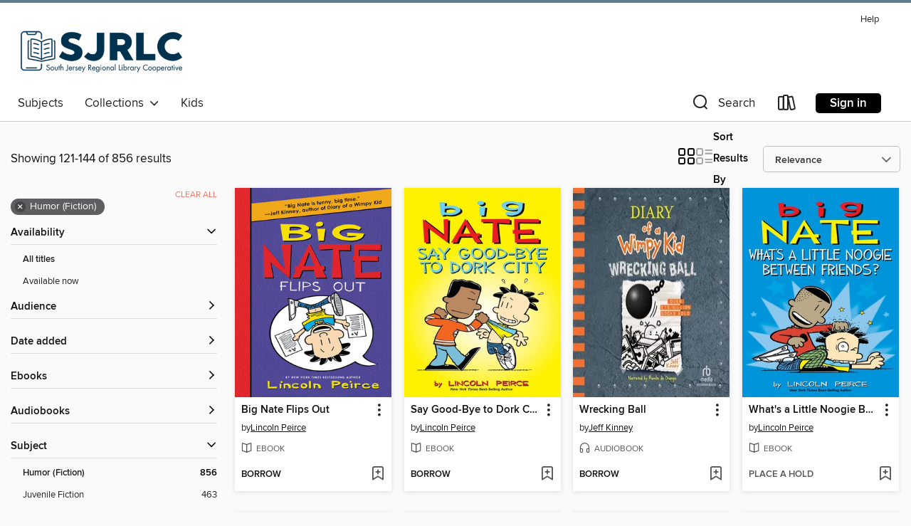

--- FILE ---
content_type: text/html; charset=utf-8
request_url: https://sjrlc.overdrive.com/search?page=6&sortBy=relevance&subject=123
body_size: 52862
content:
<!DOCTYPE html>
<html lang="en" dir="ltr" class="no-js">
    <head>
        
    
        
    

    <meta name="twitter:title" property="og:title" content="South Jersey Regional Library Cooperative"/>
    <meta name="twitter:description" property="og:description" content="See search results in the South Jersey Regional Library Cooperative digital collection."/>
    <meta name="twitter:image" property="og:image" content="https://thunder.cdn.overdrive.com/logo-resized/994?1706815898"/>
    <meta property="og:url" content="/search?page=6&amp;sortBy=relevance&amp;subject=123"/>
    <meta name="twitter:card" content="summary" />
    <meta property="og:site_name" content="South Jersey Regional Library Cooperative" />
    <meta name="twitter:site" content="@OverDriveLibs" />
    <meta property="og:locale" content="en" />
    <meta name="description" content="See search results in the South Jersey Regional Library Cooperative digital collection." />

        <meta http-equiv="X-UA-Compatible" content="IE=edge,chrome=1">
<meta name="viewport" content="width=device-width, initial-scale=1.0 user-scalable=1">





    
        
        
            
        

        <title>Humor (Fiction) - South Jersey Regional Library Cooperative - OverDrive</title>
    


<link rel='shortcut icon' type='image/x-icon' href='https://lightning.od-cdn.com/static/img/favicon.bb86d660d3929b5c0c65389d6a8e8aba.ico' />


    
        <meta name="twitter:title" property="og:title" content="South Jersey Regional Library Cooperative"/>
        <meta name="twitter:description" property="og:description" content="Browse, borrow, and enjoy titles from the South Jersey Regional Library Cooperative digital collection."/>
        <meta name="twitter:image" property="og:image" content="https://thunder.cdn.overdrive.com/logo-resized/994?1706815898"/>
        <meta property="og:url" content="/search?page=6&amp;sortBy=relevance&amp;subject=123"/>
        <meta name="twitter:card" content="summary" />
        <meta property="og:site_name" content="South Jersey Regional Library Cooperative" />
        <meta name="twitter:site" content="@OverDriveLibs" />
        <meta property="og:locale" content="en" />
        
    
<!-- iOS smart app banner -->
    <meta name="apple-itunes-app" content="app-id=1076402606" />
    <!-- Google Play app banner -->
    <link rel="manifest" href="https://lightning.od-cdn.com/static/manifest.ed71e3d923d287cd1dce64ae0d3cc8b8.json">
    <meta name="google-play-app" content="app-id=com.overdrive.mobile.android.libby" />
    <!-- Windows Store app banner -->
    <meta name="msApplication-ID" content="2FA138F6.LibbybyOverDrive" />
    <meta name="msApplication-PackageFamilyName" content="2FA138F6.LibbybyOverDrive_daecb9042jmvt" />


        <link rel="stylesheet" type="text/css" href="https://lightning.od-cdn.com/static/vendor.bundle.min.5eabf64aeb625aca9acda7ccc8bb0256.css" onerror="cdnError(this)" />
        <link rel="stylesheet" type="text/css" href="https://lightning.od-cdn.com/static/app.bundle.min.ffcf55beaa1e85f266f8363b9bcd4eba.css" onerror="cdnError(this)" />
        <link rel='shortcut icon' type='image/x-icon' href='https://lightning.od-cdn.com/static/img/favicon.bb86d660d3929b5c0c65389d6a8e8aba.ico' />

        
    <link rel="stylesheet" type="text/css" href="https://lightning.od-cdn.com/static/faceted-media.min.4cf2f9699e20c37ba2839a67bcf88d4d.css" />


        

<link rel="stylesheet" type="text/css" href="/assets/v3/css/45b2cd3100fbdebbdb6e3d5fa7e06ec7/colors.css?primary=%23003250&primaryR=0&primaryG=50&primaryB=80&primaryFontColor=%23fff&secondary=%235c7c8f&secondaryR=92&secondaryG=124&secondaryB=143&secondaryFontColor=%23fff&bannerIsSecondaryColor=false&defaultColor=%23222">

        <script>
    window.OverDrive = window.OverDrive || {};
    window.OverDrive.colors = {};
    window.OverDrive.colors.primary = "#003250";
    window.OverDrive.colors.secondary = "#5c7c8f";
    window.OverDrive.tenant = 110;
    window.OverDrive.libraryName = "South Jersey Regional Library Cooperative";
    window.OverDrive.advantageKey = "";
    window.OverDrive.libraryKey = "sjrlc";
    window.OverDrive.accountIds = [-1];
    window.OverDrive.parentAccountKey = "sjrlc";
    window.OverDrive.allFeatures = "";
    window.OverDrive.libraryConfigurations = {"autocomplete":{"enabled":true},"content-holds":{"enabled":true},"getACard":{"enabled":false},"backToMainCollectionLink":{"enabled":true},"promoteLibby":{"enabled":true},"switchToLibby":{"enabled":true},"disableOdAppAccess":{"enabled":true},"bannerIsSecondaryColor":{"enabled":false},"lexileScores":{"enabled":true},"atosLevels":{"enabled":true},"gradeLevels":{"enabled":true},"interestLevels":{"enabled":true},"readingHistory":{"enabled":true},"reciprocalLending":{"enabled":true},"OzoneAuthentication":{"enabled":true},"Notifications":{"enabled":true},"kindleFooter":{"enabled":true},"kindleNav":{"enabled":true},"kindleLoanFormatLimit":{"enabled":true},"kindleSearchOffer":{"enabled":true},"kindleLoanOffer":{"enabled":true},"sampleOnlyMode":{},"luckyDayMenuLink":{"enabled":false},"disableWishlist":{"enabled":false},"simplifiedNavigationBar":{"enabled":false},"geo-idc":{"enabled":false},"libby-footer-promo":{"enabled":false}};
    window.OverDrive.mediaItems = {"76212":{"reserveId":"5eb406da-b1e0-4312-b134-ab6e678f3d06","subjects":[{"id":"43","name":"Juvenile Fiction"},{"id":"44","name":"Juvenile Literature"},{"id":"123","name":"Humor (Fiction)"}],"bisacCodes":["JUV013050","JUV013070","JUV019000"],"bisac":[{"code":"JUV013050","description":"Juvenile Fiction / Family / Orphans & Foster Homes"},{"code":"JUV013070","description":"Juvenile Fiction / Family / Siblings"},{"code":"JUV019000","description":"Juvenile Fiction / Humorous Stories"}],"levels":[{"value":"6.4","id":"atos","name":"ATOS"},{"value":"1010","id":"lexile","name":"Lexile Score"},{"value":"4-8(MG)","id":"interest-level","name":"Interest Level"},{"low":"500","high":"800","value":"5-8","id":"reading-level","name":"Reading Level"}],"creators":[{"id":180627,"name":"Lemony Snicket","role":"Author","sortName":"Snicket, Lemony"},{"id":603083,"name":"Tim Curry","role":"Narrator","sortName":"Curry, Tim"}],"languages":[{"id":"en","name":"English"}],"imprint":{"id":"1661","name":"HarperAudio"},"isBundledChild":false,"ratings":{"maturityLevel":{"id":"juvenile","name":"Juvenile"},"naughtyScore":{"id":"Juvenile","name":"Juvenile"}},"constraints":{"isDisneyEulaRequired":false},"reviewCounts":{"premium":7,"publisherSupplier":0},"awards":[{"id":62,"description":"Listen Up Award","source":"Publishers Weekly"},{"id":75,"description":"Audie Award Nominee","source":"Audio Publishers Association"},{"id":96,"description":"Amazing Audiobooks for Young Adults","source":"Young Adult Library Services Association"}],"isAvailable":false,"isPreReleaseTitle":false,"estimatedReleaseDate":"2004-11-02T05:00:00Z","sample":{"href":"https://samples.overdrive.com/?crid=5EB406DA-B1E0-4312-B134-AB6E678F3D06&.epub-sample.overdrive.com"},"publisher":{"id":"582","name":"HarperCollins"},"series":"A Series of Unfortunate Events ","description":"<p><strong>NOW A NETFLIX ORIGINAL SERIES</strong></p><p>Like a car alarm, bagpipe music, or a doorbell ringing in the middle of the night, hearing this audio edition of The Bad Beginning will only upset you. This unique multi-voice recording...","availableCopies":0,"ownedCopies":3,"luckyDayAvailableCopies":0,"luckyDayOwnedCopies":0,"holdsCount":1,"holdsRatio":1,"estimatedWaitDays":10,"isFastlane":false,"availabilityType":"normal","isRecommendableToLibrary":true,"isOwned":true,"isHoldable":true,"isAdvantageFiltered":false,"visitorEligible":false,"juvenileEligible":false,"youngAdultEligible":false,"contentAccessLevels":0,"classifications":{},"type":{"id":"audiobook","name":"Audiobook"},"covers":{"cover150Wide":{"href":"https://img3.od-cdn.com/ImageType-150/0293-1/5EB/406/DA/{5EB406DA-B1E0-4312-B134-AB6E678F3D06}Img150.jpg","height":200,"width":150,"primaryColor":{"hex":"#04192C","rgb":{"red":4,"green":25,"blue":44}},"isPlaceholderImage":false},"cover300Wide":{"href":"https://img1.od-cdn.com/ImageType-400/0293-1/5EB/406/DA/{5EB406DA-B1E0-4312-B134-AB6E678F3D06}Img400.jpg","height":400,"width":300,"primaryColor":{"hex":"#011A2E","rgb":{"red":1,"green":26,"blue":46}},"isPlaceholderImage":false},"cover510Wide":{"href":"https://img1.od-cdn.com/ImageType-100/0293-1/{5EB406DA-B1E0-4312-B134-AB6E678F3D06}Img100.jpg","height":680,"width":510,"primaryColor":{"hex":"#041A2F","rgb":{"red":4,"green":26,"blue":47}},"isPlaceholderImage":false}},"id":"76212","firstCreatorName":"Lemony Snicket","firstCreatorId":180627,"firstCreatorSortName":"Snicket, Lemony","title":"The Bad Beginning","sortTitle":"Bad Beginning","starRating":4.2,"starRatingCount":3019,"edition":"Unabridged","publishDate":"2004-11-02T00:00:00Z","publishDateText":"11/2/2004","formats":[{"identifiers":[{"type":"ISBN","value":"9780060817916"}],"rights":[],"fileSize":72194924,"onSaleDateUtc":"2004-11-02T05:00:00+00:00","duration":"02:30:24","hasAudioSynchronizedText":false,"isBundleParent":false,"isbn":"9780060817916","bundledContent":[],"sample":{"href":"https://samples.overdrive.com/?crid=5EB406DA-B1E0-4312-B134-AB6E678F3D06&.epub-sample.overdrive.com"},"fulfillmentType":"bifocal","id":"audiobook-overdrive","name":"OverDrive Listen audiobook"},{"identifiers":[{"type":"ISBN","value":"9780060817916"}],"rights":[],"fileSize":72339692,"onSaleDateUtc":"2004-11-02T05:00:00+00:00","partCount":3,"duration":"02:30:24","hasAudioSynchronizedText":false,"isBundleParent":false,"isbn":"9780060817916","bundledContent":[],"sample":{"href":"https://excerpts.cdn.overdrive.com/FormatType-425/0293-1/076212-TheBadBeginning.mp3"},"fulfillmentType":"odm","id":"audiobook-mp3","name":"MP3 audiobook"}],"publisherAccount":{"id":"436","name":"HarperCollins Publishers Inc."},"detailedSeries":{"seriesId":605922,"seriesName":"A Series of Unfortunate Events ","readingOrder":"1","rank":1}},"138778":{"reserveId":"9a6b182a-b963-4850-a631-a140ace4d410","subjects":[{"id":"26","name":"Fiction"},{"id":"49","name":"Literature"},{"id":"123","name":"Humor (Fiction)"}],"bisacCodes":["FIC016000","FIC045000","FIC052000"],"bisac":[{"code":"FIC016000","description":"Fiction / Humorous / General"},{"code":"FIC045000","description":"Fiction / Family Life / General"},{"code":"FIC052000","description":"Fiction / Satire"}],"levels":[{"low":"900","high":"1200","value":"9-12","id":"reading-level","name":"Reading Level"}],"creators":[{"id":518762,"name":"John Grisham","role":"Author","sortName":"Grisham, John"},{"id":10519,"name":"Dennis Boutsikaris","role":"Narrator","sortName":"Boutsikaris, Dennis"}],"languages":[{"id":"en","name":"English"}],"imprint":{"id":"61758","name":"Random House Audio"},"isBundledChild":false,"ratings":{"maturityLevel":{"id":"generalcontent","name":"General content"},"naughtyScore":{"id":"GeneralContent","name":"General content"}},"constraints":{"isDisneyEulaRequired":false},"reviewCounts":{"premium":3,"publisherSupplier":3},"isAvailable":true,"isPreReleaseTitle":false,"estimatedReleaseDate":"2007-12-04T05:00:00Z","sample":{"href":"https://samples.overdrive.com/?crid=9A6B182A-B963-4850-A631-A140ACE4D410&.epub-sample.overdrive.com"},"publisher":{"id":"1686","name":"Books on Tape"},"subtitle":"A Novel","description":"<b>#1 <i>NEW YORK TIMES</i> BESTSELLER &bull; In this classic tale for modern times, beloved storyteller John Grisham offers a hilarious look at the chaos and frenzy that have become part of our holiday tradition.<br>The inspiration for the film...","availableCopies":2,"ownedCopies":3,"luckyDayAvailableCopies":0,"luckyDayOwnedCopies":0,"holdsCount":0,"holdsRatio":0,"estimatedWaitDays":5,"isFastlane":false,"availabilityType":"normal","isRecommendableToLibrary":true,"isOwned":true,"isHoldable":true,"isAdvantageFiltered":false,"visitorEligible":false,"juvenileEligible":false,"youngAdultEligible":false,"contentAccessLevels":0,"classifications":{},"type":{"id":"audiobook","name":"Audiobook"},"covers":{"cover150Wide":{"href":"https://img1.od-cdn.com/ImageType-150/1191-1/9A6/B18/2A/{9A6B182A-B963-4850-A631-A140ACE4D410}Img150.jpg","height":200,"width":150,"primaryColor":{"hex":"#F0F7E7","rgb":{"red":240,"green":247,"blue":231}},"isPlaceholderImage":false},"cover300Wide":{"href":"https://img3.od-cdn.com/ImageType-400/1191-1/9A6/B18/2A/{9A6B182A-B963-4850-A631-A140ACE4D410}Img400.jpg","height":400,"width":300,"primaryColor":{"hex":"#FFFCFF","rgb":{"red":255,"green":252,"blue":255}},"isPlaceholderImage":false},"cover510Wide":{"href":"https://img3.od-cdn.com/ImageType-100/1191-1/{9A6B182A-B963-4850-A631-A140ACE4D410}Img100.jpg","height":680,"width":510,"primaryColor":{"hex":"#FDFEFF","rgb":{"red":253,"green":254,"blue":255}},"isPlaceholderImage":false}},"id":"138778","firstCreatorName":"John Grisham","firstCreatorId":518762,"firstCreatorSortName":"Grisham, John","title":"Skipping Christmas","sortTitle":"Skipping Christmas A Novel","starRating":3.8,"starRatingCount":1169,"edition":"Unabridged","publishDate":"2007-12-04T00:00:00Z","publishDateText":"12/04/2007","formats":[{"identifiers":[{"type":"ISBN","value":"9780553755503"},{"type":"8","value":"penguinrandomhouse_audio#9780553755503"},{"type":"LibraryISBN","value":"9781415947548"}],"rights":[],"fileSize":106844158,"onSaleDateUtc":"2007-12-04T05:00:00+00:00","duration":"03:42:35","hasAudioSynchronizedText":false,"isBundleParent":false,"isbn":"9781415947548","bundledContent":[],"sample":{"href":"https://samples.overdrive.com/?crid=9A6B182A-B963-4850-A631-A140ACE4D410&.epub-sample.overdrive.com"},"fulfillmentType":"bifocal","id":"audiobook-overdrive","name":"OverDrive Listen audiobook"},{"identifiers":[{"type":"ISBN","value":"9780553755503"},{"type":"8","value":"penguinrandomhouse_audio#9780553755503"},{"type":"LibraryISBN","value":"9781415947548"}],"rights":[],"fileSize":107018238,"onSaleDateUtc":"2007-12-04T05:00:00+00:00","partCount":4,"duration":"03:42:35","hasAudioSynchronizedText":false,"isBundleParent":false,"isbn":"9781415947548","bundledContent":[],"sample":{"href":"https://excerpts.cdn.overdrive.com/FormatType-425/1191-1/138778-SkippingChristmas.mp3"},"fulfillmentType":"odm","id":"audiobook-mp3","name":"MP3 audiobook"}],"publisherAccount":{"id":"2792","name":"Books on Tape"}},"1322536":{"reserveId":"acd01e28-7ad5-492e-8b36-e030ea66e865","subjects":[{"id":"43","name":"Juvenile Fiction"},{"id":"44","name":"Juvenile Literature"},{"id":"123","name":"Humor (Fiction)"}],"bisacCodes":["JUV001000","JUV013030","JUV019000"],"bisac":[{"code":"JUV001000","description":"Juvenile Fiction / Action & Adventure / General"},{"code":"JUV013030","description":"Juvenile Fiction / Family / Multigenerational"},{"code":"JUV019000","description":"Juvenile Fiction / Humorous Stories"}],"levels":[{"value":"550","id":"lexile","name":"Lexile Score"},{"low":"200","high":"300","value":"2-3","id":"reading-level","name":"Reading Level"}],"creators":[{"id":127804,"name":"Roald Dahl","role":"Author","sortName":"Dahl, Roald"},{"id":558882,"name":"Douglas Hodge","role":"Narrator","sortName":"Hodge, Douglas"}],"languages":[{"id":"en","name":"English"}],"imprint":{"id":"9876","name":"Listening Library"},"isBundledChild":false,"ratings":{"maturityLevel":{"id":"juvenile","name":"Juvenile"},"naughtyScore":{"id":"Juvenile","name":"Juvenile"}},"constraints":{"isDisneyEulaRequired":false},"reviewCounts":{"premium":6,"publisherSupplier":0},"awards":[{"id":122,"description":"Earphones Award","source":"AudioFile"}],"isAvailable":true,"isPreReleaseTitle":false,"estimatedReleaseDate":"2013-06-13T04:00:00Z","sample":{"href":"https://samples.overdrive.com/?crid=ACD01E28-7AD5-492E-8B36-E030EA66E865&.epub-sample.overdrive.com"},"publisher":{"id":"1686","name":"Books on Tape"},"series":"Charlie","description":"<b>&ldquo;Roald Dahl sometimes shared a tonal kinship with Ogden Nash, and he could demonstrate a verbal inventiveness nearly Seussian&hellip;[His] stories work better in audio than in print.&rdquo; &ndash;<i>The New York Times</i></b><br>Willy...","availableCopies":4,"ownedCopies":4,"luckyDayAvailableCopies":0,"luckyDayOwnedCopies":0,"holdsCount":0,"holdsRatio":0,"estimatedWaitDays":4,"isFastlane":false,"availabilityType":"normal","isRecommendableToLibrary":true,"isOwned":true,"isHoldable":true,"isAdvantageFiltered":false,"visitorEligible":false,"juvenileEligible":false,"youngAdultEligible":false,"contentAccessLevels":0,"classifications":{},"type":{"id":"audiobook","name":"Audiobook"},"covers":{"cover150Wide":{"href":"https://img2.od-cdn.com/ImageType-150/1191-1/ACD/01E/28/{ACD01E28-7AD5-492E-8B36-E030EA66E865}Img150.jpg","height":200,"width":150,"primaryColor":{"hex":"#FCCE56","rgb":{"red":252,"green":206,"blue":86}},"isPlaceholderImage":false},"cover300Wide":{"href":"https://img2.od-cdn.com/ImageType-400/1191-1/ACD/01E/28/{ACD01E28-7AD5-492E-8B36-E030EA66E865}Img400.jpg","height":400,"width":300,"primaryColor":{"hex":"#FFD050","rgb":{"red":255,"green":208,"blue":80}},"isPlaceholderImage":false},"cover510Wide":{"href":"https://img2.od-cdn.com/ImageType-100/1191-1/{ACD01E28-7AD5-492E-8B36-E030EA66E865}Img100.jpg","height":680,"width":510,"primaryColor":{"hex":"#FFD04E","rgb":{"red":255,"green":208,"blue":78}},"isPlaceholderImage":false}},"id":"1322536","firstCreatorName":"Roald Dahl","firstCreatorId":127804,"firstCreatorSortName":"Dahl, Roald","title":"Charlie and the Chocolate Factory","sortTitle":"Charlie and the Chocolate Factory","starRating":4.5,"starRatingCount":1771,"edition":"Unabridged","publishDate":"2013-07-03T00:00:00Z","publishDateText":"07/03/2013","formats":[{"identifiers":[{"type":"ISBN","value":"9781101629789"},{"type":"8","value":"penguinrandomhouse_audio#9781101629789"},{"type":"LibraryISBN","value":"9781101928592"}],"rights":[],"fileSize":95223013,"onSaleDateUtc":"2013-06-13T04:00:00+00:00","duration":"03:18:22","hasAudioSynchronizedText":false,"isBundleParent":false,"isbn":"9781101928592","bundledContent":[],"sample":{"href":"https://samples.overdrive.com/?crid=ACD01E28-7AD5-492E-8B36-E030EA66E865&.epub-sample.overdrive.com"},"fulfillmentType":"bifocal","id":"audiobook-overdrive","name":"OverDrive Listen audiobook"},{"identifiers":[{"type":"ISBN","value":"9781101629789"},{"type":"8","value":"penguinrandomhouse_audio#9781101629789"},{"type":"LibraryISBN","value":"9781101928592"}],"rights":[],"fileSize":95235050,"onSaleDateUtc":"2013-06-13T04:00:00+00:00","partCount":3,"duration":"03:19:23","hasAudioSynchronizedText":false,"isBundleParent":false,"isbn":"9781101928592","bundledContent":[],"sample":{"href":"https://excerpts.cdn.overdrive.com/FormatType-425/1191-1/1322536-CharlieAndTheChocolateFactory.mp3"},"fulfillmentType":"odm","id":"audiobook-mp3","name":"MP3 audiobook"}],"publisherAccount":{"id":"2792","name":"Books on Tape"},"detailedSeries":{"seriesId":530465,"seriesName":"Charlie","readingOrder":"1","rank":8}},"1976883":{"reserveId":"75be489a-311a-44ae-b3b6-215dd394e6ce","subjects":[{"id":"12","name":"Comic and Graphic Books"},{"id":"43","name":"Juvenile Fiction"},{"id":"44","name":"Juvenile Literature"},{"id":"123","name":"Humor (Fiction)"}],"bisacCodes":["JUV008000","JUV039060"],"bisac":[{"code":"JUV008000","description":"Juvenile Fiction / Comics & Graphic Novels / General"},{"code":"JUV039060","description":"Juvenile Fiction / Social Themes / Friendship"}],"levels":[{"value":"2.8","id":"atos","name":"ATOS"},{"value":"420","id":"lexile","name":"Lexile Score"},{"value":"4-8(MG)","id":"interest-level","name":"Interest Level"},{"low":"50","high":"200","value":"0-2","id":"reading-level","name":"Reading Level"}],"creators":[{"id":119801,"name":"Lincoln Peirce","role":"Author","sortName":"Peirce, Lincoln"},{"id":119801,"name":"Lincoln Peirce","role":"Illustrator","sortName":"Peirce, Lincoln"}],"languages":[{"id":"en","name":"English"}],"isBundledChild":false,"ratings":{"maturityLevel":{"id":"juvenile","name":"Juvenile"},"naughtyScore":{"id":"Juvenile","name":"Juvenile"}},"constraints":{"isDisneyEulaRequired":false},"reviewCounts":{"premium":1,"publisherSupplier":1},"isAvailable":true,"isPreReleaseTitle":false,"estimatedReleaseDate":"2013-02-05T05:00:00Z","sample":{"href":"https://samples.overdrive.com/big-nate-flips?.epub-sample.overdrive.com"},"publisher":{"id":"582","name":"HarperCollins"},"series":"Big Nate","description":"<p><strong>Soon to be an animated series from Nickelodeon!</strong></p><p><strong>\"Big Nate is funny, big time.\"&#8212;Jeff Kinney, author of Diary of a Wimpy Kid</strong></p><p><strong>The fifth Big Nate novel in the New York Times bestselling...","availableCopies":1,"ownedCopies":2,"luckyDayAvailableCopies":0,"luckyDayOwnedCopies":0,"holdsCount":0,"holdsRatio":0,"estimatedWaitDays":7,"isFastlane":false,"availabilityType":"normal","isRecommendableToLibrary":true,"isOwned":true,"isHoldable":true,"isAdvantageFiltered":false,"visitorEligible":false,"juvenileEligible":false,"youngAdultEligible":false,"contentAccessLevels":0,"classifications":{},"type":{"id":"ebook","name":"eBook"},"covers":{"cover150Wide":{"href":"https://img3.od-cdn.com/ImageType-150/0293-1/{75BE489A-311A-44AE-B3B6-215DD394E6CE}IMG150.JPG","height":200,"width":150,"primaryColor":{"hex":"#E12A2E","rgb":{"red":225,"green":42,"blue":46}},"isPlaceholderImage":false},"cover300Wide":{"href":"https://img1.od-cdn.com/ImageType-400/0293-1/{75BE489A-311A-44AE-B3B6-215DD394E6CE}IMG400.JPG","height":400,"width":300,"primaryColor":{"hex":"#D92528","rgb":{"red":217,"green":37,"blue":40}},"isPlaceholderImage":false},"cover510Wide":{"href":"https://img3.od-cdn.com/ImageType-100/0293-1/{75BE489A-311A-44AE-B3B6-215DD394E6CE}IMG100.JPG","height":680,"width":510,"primaryColor":{"hex":"#E73332","rgb":{"red":231,"green":51,"blue":50}},"isPlaceholderImage":false}},"id":"1976883","firstCreatorName":"Lincoln Peirce","firstCreatorId":119801,"firstCreatorSortName":"Peirce, Lincoln","title":"Big Nate Flips Out","sortTitle":"Big Nate Flips Out","starRating":4.5,"starRatingCount":2876,"publishDate":"2013-02-05T00:00:00Z","publishDateText":"02/05/2013","formats":[{"identifiers":[{"type":"ASIN","value":"B009R4L676"}],"rights":[{"type":"UnsupportedKindleDevice","typeText":"Unsupported kindle device","value":"kindle-1","valueText":"Kindle 1","drmType":"Light"},{"type":"UnsupportedKindleDevice","typeText":"Unsupported kindle device","value":"kindle-2","valueText":"Kindle 2","drmType":"Light"},{"type":"UnsupportedKindleDevice","typeText":"Unsupported kindle device","value":"kindle-4","valueText":"Kindle 4","drmType":"Light"},{"type":"UnsupportedKindleDevice","typeText":"Unsupported kindle device","value":"kindle-5","valueText":"Kindle 5","drmType":"Light"},{"type":"UnsupportedKindleDevice","typeText":"Unsupported kindle device","value":"kindle-7","valueText":"Kindle 7","drmType":"Light"},{"type":"UnsupportedKindleDevice","typeText":"Unsupported kindle device","value":"kindle-dx","valueText":"Kindle DX","drmType":"Light"},{"type":"UnsupportedKindleDevice","typeText":"Unsupported kindle device","value":"kindle-keyboard","valueText":"Kindle Keyboard","drmType":"Light"},{"type":"UnsupportedKindleDevice","typeText":"Unsupported kindle device","value":"kindle-paperwhite","valueText":"Kindle Paperwhite","drmType":"Light"},{"type":"UnsupportedKindleDevice","typeText":"Unsupported kindle device","value":"kindle-touch","valueText":"Kindle Touch","drmType":"Light"},{"type":"UnsupportedKindleDevice","typeText":"Unsupported kindle device","value":"kindle-voyage","valueText":"Kindle Voyage","drmType":"Light"}],"onSaleDateUtc":"2013-02-05T05:00:00+00:00","hasAudioSynchronizedText":false,"isBundleParent":false,"bundledContent":[],"fulfillmentType":"kindle","id":"ebook-kindle","name":"Kindle Book"},{"identifiers":[{"type":"ISBN","value":"9780062107596"}],"rights":[],"onSaleDateUtc":"2013-02-05T05:00:00+00:00","hasAudioSynchronizedText":false,"isBundleParent":false,"isbn":"9780062107596","bundledContent":[],"sample":{"href":"https://samples.overdrive.com/big-nate-flips?.epub-sample.overdrive.com"},"fulfillmentType":"bifocal","id":"ebook-overdrive","name":"OverDrive Read"},{"identifiers":[{"type":"KoboBookID","value":"d4b91ac0-7992-393d-9dd9-f835bf3d9cfa"}],"rights":[],"onSaleDateUtc":"2013-02-05T05:00:00+00:00","hasAudioSynchronizedText":false,"isBundleParent":false,"bundledContent":[],"fulfillmentType":"kobo","id":"ebook-kobo","name":"Kobo eBook"}],"publisherAccount":{"id":"436","name":"HarperCollins Publishers Inc."},"detailedSeries":{"seriesId":1794153,"seriesName":"Big Nate","readingOrder":"5","rank":41}},"1976891":{"reserveId":"f48b3385-79c6-4edb-80dd-75208c595e08","subjects":[{"id":"12","name":"Comic and Graphic Books"},{"id":"43","name":"Juvenile Fiction"},{"id":"123","name":"Humor (Fiction)"}],"bisacCodes":["JUV008110","JUV039060"],"bisac":[{"code":"JUV008110","description":"Juvenile Fiction / Comics & Graphic Novels / Humorous"},{"code":"JUV039060","description":"Juvenile Fiction / Social Themes / Friendship"}],"levels":[{"value":"3.1","id":"atos","name":"ATOS"},{"value":"470","id":"lexile","name":"Lexile Score"},{"value":"4-8(MG)","id":"interest-level","name":"Interest Level"},{"low":"50","high":"200","value":"0-2","id":"reading-level","name":"Reading Level"}],"creators":[{"id":119801,"name":"Lincoln Peirce","role":"Author","sortName":"Peirce, Lincoln"},{"id":119801,"name":"Lincoln Peirce","role":"Illustrator","sortName":"Peirce, Lincoln"}],"languages":[{"id":"en","name":"English"}],"isBundledChild":false,"ratings":{"maturityLevel":{"id":"juvenile","name":"Juvenile"},"naughtyScore":{"id":"Juvenile","name":"Juvenile"}},"constraints":{"isDisneyEulaRequired":false},"reviewCounts":{"premium":2,"publisherSupplier":0},"isAvailable":true,"isPreReleaseTitle":false,"estimatedReleaseDate":"2014-03-11T04:00:00Z","sample":{"href":"https://samples.overdrive.com/big-nate-f48b33?.epub-sample.overdrive.com"},"publisher":{"id":"582","name":"HarperCollins"},"series":"Big Nate","description":"<p><strong>Now an animated series from Paramount + &amp; Nickelodeon!</strong></p><p><strong>The sixth Big Nate book in the New York Times bestselling series by Lincoln Peirce! Perfect for fans of the hilarious Diary of Wimpy Kid...","availableCopies":1,"ownedCopies":1,"luckyDayAvailableCopies":0,"luckyDayOwnedCopies":0,"holdsCount":0,"holdsRatio":0,"estimatedWaitDays":14,"isFastlane":false,"availabilityType":"normal","isRecommendableToLibrary":true,"isOwned":true,"isHoldable":true,"isAdvantageFiltered":false,"visitorEligible":false,"juvenileEligible":false,"youngAdultEligible":false,"contentAccessLevels":0,"classifications":{},"type":{"id":"ebook","name":"eBook"},"covers":{"cover150Wide":{"href":"https://img3.od-cdn.com/ImageType-150/0293-1/{F48B3385-79C6-4EDB-80DD-75208C595E08}IMG150.JPG","height":200,"width":150,"primaryColor":{"hex":"#00B2B4","rgb":{"red":0,"green":178,"blue":180}},"isPlaceholderImage":false},"cover300Wide":{"href":"https://img3.od-cdn.com/ImageType-400/0293-1/{F48B3385-79C6-4EDB-80DD-75208C595E08}IMG400.JPG","height":400,"width":300,"primaryColor":{"hex":"#02B1B4","rgb":{"red":2,"green":177,"blue":180}},"isPlaceholderImage":false},"cover510Wide":{"href":"https://img3.od-cdn.com/ImageType-100/0293-1/{F48B3385-79C6-4EDB-80DD-75208C595E08}IMG100.JPG","height":680,"width":510,"primaryColor":{"hex":"#00B0B0","rgb":{"red":0,"green":176,"blue":176}},"isPlaceholderImage":false}},"id":"1976891","firstCreatorName":"Lincoln Peirce","firstCreatorId":119801,"firstCreatorSortName":"Peirce, Lincoln","title":"Big Nate in the Zone","sortTitle":"Big Nate in the Zone","starRating":4.5,"starRatingCount":2513,"publishDate":"2014-03-11T00:00:00Z","publishDateText":"03/11/2014","formats":[{"identifiers":[{"type":"ASIN","value":"B00DB30J86"}],"rights":[{"type":"UnsupportedKindleDevice","typeText":"Unsupported kindle device","value":"kindle-1","valueText":"Kindle 1","drmType":"Light"},{"type":"UnsupportedKindleDevice","typeText":"Unsupported kindle device","value":"kindle-2","valueText":"Kindle 2","drmType":"Light"},{"type":"UnsupportedKindleDevice","typeText":"Unsupported kindle device","value":"kindle-4","valueText":"Kindle 4","drmType":"Light"},{"type":"UnsupportedKindleDevice","typeText":"Unsupported kindle device","value":"kindle-5","valueText":"Kindle 5","drmType":"Light"},{"type":"UnsupportedKindleDevice","typeText":"Unsupported kindle device","value":"kindle-7","valueText":"Kindle 7","drmType":"Light"},{"type":"UnsupportedKindleDevice","typeText":"Unsupported kindle device","value":"kindle-dx","valueText":"Kindle DX","drmType":"Light"},{"type":"UnsupportedKindleDevice","typeText":"Unsupported kindle device","value":"kindle-keyboard","valueText":"Kindle Keyboard","drmType":"Light"},{"type":"UnsupportedKindleDevice","typeText":"Unsupported kindle device","value":"kindle-paperwhite","valueText":"Kindle Paperwhite","drmType":"Light"},{"type":"UnsupportedKindleDevice","typeText":"Unsupported kindle device","value":"kindle-touch","valueText":"Kindle Touch","drmType":"Light"},{"type":"UnsupportedKindleDevice","typeText":"Unsupported kindle device","value":"kindle-voyage","valueText":"Kindle Voyage","drmType":"Light"}],"onSaleDateUtc":"2014-03-11T04:00:00+00:00","hasAudioSynchronizedText":false,"isBundleParent":false,"bundledContent":[],"fulfillmentType":"kindle","id":"ebook-kindle","name":"Kindle Book"},{"identifiers":[{"type":"ISBN","value":"9780062107602"}],"rights":[],"onSaleDateUtc":"2014-03-11T04:00:00+00:00","hasAudioSynchronizedText":false,"isBundleParent":false,"isbn":"9780062107602","bundledContent":[],"sample":{"href":"https://samples.overdrive.com/big-nate-f48b33?.epub-sample.overdrive.com"},"fulfillmentType":"bifocal","id":"ebook-overdrive","name":"OverDrive Read"}],"publisherAccount":{"id":"436","name":"HarperCollins Publishers Inc."},"detailedSeries":{"seriesId":1794153,"seriesName":"Big Nate","readingOrder":"6","rank":48}},"2020297":{"reserveId":"99efb136-cfc2-4693-8338-05df166ab836","subjects":[{"id":"43","name":"Juvenile Fiction"},{"id":"112","name":"Picture Book Fiction"},{"id":"123","name":"Humor (Fiction)"}],"bisacCodes":["JUV009080","JUV019000","JUV035000"],"bisac":[{"code":"JUV009080","description":"Juvenile Fiction / Concepts / Words"},{"code":"JUV019000","description":"Juvenile Fiction / Humorous Stories"},{"code":"JUV035000","description":"Juvenile Fiction / School & Education"}],"levels":[{"value":"490","id":"lexile","name":"Lexile Score"},{"low":"100","high":"200","value":"1-2","id":"reading-level","name":"Reading Level"}],"creators":[{"id":659158,"name":"B. J. Novak","role":"Author","sortName":"Novak, B. J."},{"id":659158,"name":"B. J. Novak","role":"Narrator","sortName":"Novak, B. J."},{"id":840822,"name":"Busy Phillips","role":"Narrator","sortName":"Phillips, Busy"}],"languages":[{"id":"en","name":"English"}],"imprint":{"id":"157211","name":"Rocky Pond Books"},"isBundledChild":false,"ratings":{"maturityLevel":{"id":"juvenile","name":"Juvenile"},"naughtyScore":{"id":"Juvenile","name":"Juvenile"}},"constraints":{"isDisneyEulaRequired":false},"reviewCounts":{"premium":6,"publisherSupplier":0},"isAvailable":true,"isPreReleaseTitle":false,"estimatedReleaseDate":"2014-09-30T04:00:00Z","sample":{"href":"https://samples.overdrive.com/?crid=99efb136-cfc2-4693-8338-05df166ab836&.epub-sample.overdrive.com"},"publisher":{"id":"97290","name":"Penguin Young Readers Group"},"description":"<b>A #1 <i>New York Times</i> bestseller, this innovative and wildly funny read-aloud by award-winning humorist/actor B.J. Novak will turn any reader into a comedian&mdash;a&#160;perfect gift for any special occasion!<br></b><br> You might think...","availableCopies":1,"ownedCopies":2,"luckyDayAvailableCopies":0,"luckyDayOwnedCopies":0,"holdsCount":0,"holdsRatio":0,"estimatedWaitDays":7,"isFastlane":false,"availabilityType":"normal","isRecommendableToLibrary":true,"isOwned":true,"isHoldable":true,"isAdvantageFiltered":false,"visitorEligible":false,"juvenileEligible":false,"youngAdultEligible":false,"contentAccessLevels":0,"classifications":{},"type":{"id":"ebook","name":"eBook"},"covers":{"cover150Wide":{"href":"https://img1.od-cdn.com/ImageType-150/1523-1/99E/FB1/36/{99EFB136-CFC2-4693-8338-05DF166AB836}Img150.jpg","height":200,"width":150,"primaryColor":{"hex":"#FFFFFF","rgb":{"red":255,"green":255,"blue":255}},"isPlaceholderImage":false},"cover300Wide":{"href":"https://img3.od-cdn.com/ImageType-400/1523-1/99E/FB1/36/{99EFB136-CFC2-4693-8338-05DF166AB836}Img400.jpg","height":400,"width":300,"primaryColor":{"hex":"#FFFFFF","rgb":{"red":255,"green":255,"blue":255}},"isPlaceholderImage":false},"cover510Wide":{"href":"https://img3.od-cdn.com/ImageType-100/1523-1/{99EFB136-CFC2-4693-8338-05DF166AB836}Img100.jpg","height":680,"width":510,"primaryColor":{"hex":"#FFFFFF","rgb":{"red":255,"green":255,"blue":255}},"isPlaceholderImage":false}},"id":"2020297","firstCreatorName":"B. J. Novak","firstCreatorId":659158,"firstCreatorSortName":"Novak, B. J.","title":"The Book with No Pictures","sortTitle":"Book with No Pictures","starRating":4.5,"starRatingCount":2699,"edition":"ENH","publishDate":"2014-09-30T00:00:00Z","publishDateText":"09/30/2014","formats":[{"identifiers":[{"type":"ASIN","value":"B00INIXTKE"}],"rights":[{"type":"UnsupportedKindleDevice","typeText":"Unsupported kindle device","value":"kindle-1","valueText":"Kindle 1","drmType":"Light"},{"type":"UnsupportedKindleDevice","typeText":"Unsupported kindle device","value":"kindle-2","valueText":"Kindle 2","drmType":"Light"},{"type":"UnsupportedKindleDevice","typeText":"Unsupported kindle device","value":"kindle-dx","valueText":"Kindle DX","drmType":"Light"},{"type":"UnsupportedKindleDevice","typeText":"Unsupported kindle device","value":"kindle-keyboard","valueText":"Kindle Keyboard","drmType":"Light"},{"type":"UnsupportedKindleDevice","typeText":"Unsupported kindle device","value":"kindle-4","valueText":"Kindle 4","drmType":"Light"},{"type":"UnsupportedKindleDevice","typeText":"Unsupported kindle device","value":"kindle-touch","valueText":"Kindle Touch","drmType":"Light"},{"type":"UnsupportedKindleDevice","typeText":"Unsupported kindle device","value":"kindle-5","valueText":"Kindle 5","drmType":"Light"},{"type":"UnsupportedKindleDevice","typeText":"Unsupported kindle device","value":"kindle-paperwhite","valueText":"Kindle Paperwhite","drmType":"Light"},{"type":"UnsupportedKindleDevice","typeText":"Unsupported kindle device","value":"kindle-7","valueText":"Kindle 7","drmType":"Light"},{"type":"UnsupportedKindleDevice","typeText":"Unsupported kindle device","value":"kindle-voyage","valueText":"Kindle Voyage","drmType":"Light"}],"onSaleDateUtc":"2014-09-30T04:00:00+00:00","hasAudioSynchronizedText":false,"isBundleParent":false,"bundledContent":[],"fulfillmentType":"kindle","id":"ebook-kindle","name":"Kindle Book"},{"identifiers":[{"type":"ISBN","value":"9780698176751"}],"rights":[],"onSaleDateUtc":"2014-09-30T04:00:00+00:00","hasAudioSynchronizedText":true,"isBundleParent":false,"isbn":"9780698176751","bundledContent":[],"sample":{"href":"https://samples.overdrive.com/?crid=99efb136-cfc2-4693-8338-05df166ab836&.epub-sample.overdrive.com"},"fulfillmentType":"bifocal","id":"ebook-overdrive","name":"OverDrive Read"},{"identifiers":[{"type":"ISBN","value":"9780698176751"},{"type":"KoboBookID","value":"98f360b7-91b8-324f-8528-1200720f7f11"}],"rights":[],"onSaleDateUtc":"2014-09-30T04:00:00+00:00","hasAudioSynchronizedText":false,"isBundleParent":false,"isbn":"9780698176751","bundledContent":[],"fulfillmentType":"kobo","id":"ebook-kobo","name":"Kobo eBook"}],"publisherAccount":{"id":"3738","name":"Penguin Group (USA), Inc."}},"2154302":{"reserveId":"e7ba5c9e-b474-4277-b651-d1b92adf79e1","subjects":[{"id":"12","name":"Comic and Graphic Books"},{"id":"43","name":"Juvenile Fiction"},{"id":"44","name":"Juvenile Literature"},{"id":"123","name":"Humor (Fiction)"}],"bisacCodes":["JUV008030","JUV008110","JUV039060"],"bisac":[{"code":"JUV008030","description":"Juvenile Fiction / Comics & Graphic Novels / Media Tie-In"},{"code":"JUV008110","description":"Juvenile Fiction / Comics & Graphic Novels / Humorous"},{"code":"JUV039060","description":"Juvenile Fiction / Social Themes / Friendship"}],"levels":[{"value":"2.8","id":"atos","name":"ATOS"},{"value":"360","id":"lexile","name":"Lexile Score"},{"value":"4-8(MG)","id":"interest-level","name":"Interest Level"},{"low":"50","high":"200","value":"0-2","id":"reading-level","name":"Reading Level"}],"creators":[{"id":119801,"name":"Lincoln Peirce","role":"Author","sortName":"Peirce, Lincoln"}],"languages":[{"id":"en","name":"English"}],"isBundledChild":false,"ratings":{"maturityLevel":{"id":"juvenile","name":"Juvenile"},"naughtyScore":{"id":"Juvenile","name":"Juvenile"}},"constraints":{"isDisneyEulaRequired":false},"reviewCounts":{"premium":1,"publisherSupplier":0},"isAvailable":true,"isPreReleaseTitle":false,"estimatedReleaseDate":"2015-03-17T04:00:00Z","sample":{"href":"https://samples.overdrive.com/big-nate-e7ba5c?.epub-sample.overdrive.com"},"publisher":{"id":"7090","name":"Andrews McMeel Publishing"},"series":"Big Nate Comics","description":"<P>Nate Wright faces middle-school madness like only he can in <I><B>Big Nate: Say Good-bye to Dork City</B></I>. From mismanaged school events and over-the-top pranks to music disasters and sports chaos, Nate's sixth-grade year is packed with...","availableCopies":2,"ownedCopies":2,"luckyDayAvailableCopies":0,"luckyDayOwnedCopies":0,"holdsCount":0,"holdsRatio":0,"estimatedWaitDays":14,"isFastlane":true,"availabilityType":"normal","isRecommendableToLibrary":true,"isOwned":true,"isHoldable":true,"isAdvantageFiltered":false,"visitorEligible":false,"juvenileEligible":false,"youngAdultEligible":false,"contentAccessLevels":0,"classifications":{},"type":{"id":"ebook","name":"eBook"},"covers":{"cover150Wide":{"href":"https://img3.od-cdn.com/ImageType-150/2437-1/E7B/A5C/9E/{E7BA5C9E-B474-4277-B651-D1B92ADF79E1}Img150.jpg","height":200,"width":150,"primaryColor":{"hex":"#FEF200","rgb":{"red":254,"green":242,"blue":0}},"isPlaceholderImage":false},"cover300Wide":{"href":"https://img1.od-cdn.com/ImageType-400/2437-1/E7B/A5C/9E/{E7BA5C9E-B474-4277-B651-D1B92ADF79E1}Img400.jpg","height":400,"width":300,"primaryColor":{"hex":"#FEF200","rgb":{"red":254,"green":242,"blue":0}},"isPlaceholderImage":false},"cover510Wide":{"href":"https://img2.od-cdn.com/ImageType-100/2437-1/{E7BA5C9E-B474-4277-B651-D1B92ADF79E1}Img100.jpg","height":680,"width":510,"primaryColor":{"hex":"#FEF200","rgb":{"red":254,"green":242,"blue":0}},"isPlaceholderImage":false}},"id":"2154302","firstCreatorName":"Lincoln Peirce","firstCreatorId":119801,"firstCreatorSortName":"Peirce, Lincoln","title":"Say Good-Bye to Dork City","sortTitle":"Say GoodBye to Dork City","starRating":4.5,"starRatingCount":3064,"publishDate":"2015-03-17T00:00:00Z","publishDateText":"03/17/2015","formats":[{"identifiers":[{"type":"ASIN","value":"B00OSTXCOK"}],"rights":[{"type":"UnsupportedKindleDevice","typeText":"Unsupported kindle device","value":"kindle-1","valueText":"Kindle 1","drmType":"Light"},{"type":"UnsupportedKindleDevice","typeText":"Unsupported kindle device","value":"kindle-2","valueText":"Kindle 2","drmType":"Light"},{"type":"UnsupportedKindleDevice","typeText":"Unsupported kindle device","value":"kindle-dx","valueText":"Kindle DX","drmType":"Light"},{"type":"UnsupportedKindleDevice","typeText":"Unsupported kindle device","value":"kindle-keyboard","valueText":"Kindle Keyboard","drmType":"Light"},{"type":"UnsupportedKindleDevice","typeText":"Unsupported kindle device","value":"kindle-4","valueText":"Kindle 4","drmType":"Light"},{"type":"UnsupportedKindleDevice","typeText":"Unsupported kindle device","value":"kindle-touch","valueText":"Kindle Touch","drmType":"Light"},{"type":"UnsupportedKindleDevice","typeText":"Unsupported kindle device","value":"kindle-5","valueText":"Kindle 5","drmType":"Light"},{"type":"UnsupportedKindleDevice","typeText":"Unsupported kindle device","value":"kindle-paperwhite","valueText":"Kindle Paperwhite","drmType":"Light"},{"type":"UnsupportedKindleDevice","typeText":"Unsupported kindle device","value":"kindle-7","valueText":"Kindle 7","drmType":"Light"},{"type":"UnsupportedKindleDevice","typeText":"Unsupported kindle device","value":"kindle-voyage","valueText":"Kindle Voyage","drmType":"Light"}],"onSaleDateUtc":"2015-03-17T04:00:00+00:00","hasAudioSynchronizedText":false,"isBundleParent":false,"bundledContent":[],"fulfillmentType":"kindle","id":"ebook-kindle","name":"Kindle Book"},{"identifiers":[{"type":"ISBN","value":"9781449469795"},{"type":"PublisherCatalogNumber","value":"50837346635"}],"rights":[],"onSaleDateUtc":"2015-03-17T04:00:00+00:00","hasAudioSynchronizedText":false,"isBundleParent":false,"isbn":"9781449469795","bundledContent":[],"sample":{"href":"https://samples.overdrive.com/big-nate-e7ba5c?.epub-sample.overdrive.com"},"fulfillmentType":"bifocal","id":"ebook-overdrive","name":"OverDrive Read"},{"identifiers":[{"type":"KoboBookID","value":"751504ad-6725-38d3-86b7-ec052091dca6"}],"rights":[],"onSaleDateUtc":"2015-03-17T04:00:00+00:00","hasAudioSynchronizedText":false,"isBundleParent":false,"bundledContent":[],"fulfillmentType":"kobo","id":"ebook-kobo","name":"Kobo eBook"}],"publisherAccount":{"id":"6232","name":"Andrews McMeel Publishing, LLC"},"detailedSeries":{"seriesId":504276,"seriesName":"Big Nate Comics","readingOrder":"12","rank":21}},"2585429":{"reserveId":"32fe2543-8527-4a14-b70d-d91a544a2280","subjects":[{"id":"12","name":"Comic and Graphic Books"},{"id":"43","name":"Juvenile Fiction"},{"id":"44","name":"Juvenile Literature"},{"id":"123","name":"Humor (Fiction)"}],"bisacCodes":["JUV008030","JUV008110","JUV035000"],"bisac":[{"code":"JUV008030","description":"Juvenile Fiction / Comics & Graphic Novels / Media Tie-In"},{"code":"JUV008110","description":"Juvenile Fiction / Comics & Graphic Novels / Humorous"},{"code":"JUV035000","description":"Juvenile Fiction / School & Education"}],"levels":[{"value":"2.8","id":"atos","name":"ATOS"},{"value":"360","id":"lexile","name":"Lexile Score"},{"value":"4-8(MG)","id":"interest-level","name":"Interest Level"},{"low":"50","high":"200","value":"0-2","id":"reading-level","name":"Reading Level"}],"creators":[{"id":119801,"name":"Lincoln Peirce","role":"Author","sortName":"Peirce, Lincoln"}],"languages":[{"id":"en","name":"English"}],"isBundledChild":false,"ratings":{"maturityLevel":{"id":"juvenile","name":"Juvenile"},"naughtyScore":{"id":"Juvenile","name":"Juvenile"}},"constraints":{"isDisneyEulaRequired":false},"reviewCounts":{"premium":0,"publisherSupplier":0},"isAvailable":true,"isPreReleaseTitle":false,"estimatedReleaseDate":"2016-03-01T05:00:00Z","sample":{"href":"https://samples.overdrive.com/?crid=32fe2543-8527-4a14-b70d-d91a544a2280&.epub-sample.overdrive.com"},"publisher":{"id":"7090","name":"Andrews McMeel Publishing"},"series":"Big Nate Comics","description":"<P>In <I><B>Big Nate: Thunka, Thunka, Thunka</B></I>, sixth grader Nate Wright proves that middle school is a playground for mischief. From accidentally hitting the principal with a flying dodgeball to turning band practice into chaos, Nate's...","availableCopies":1,"ownedCopies":2,"luckyDayAvailableCopies":0,"luckyDayOwnedCopies":0,"holdsCount":0,"holdsRatio":0,"estimatedWaitDays":7,"isFastlane":false,"availabilityType":"normal","isRecommendableToLibrary":true,"isOwned":true,"isHoldable":true,"isAdvantageFiltered":false,"visitorEligible":false,"juvenileEligible":false,"youngAdultEligible":false,"contentAccessLevels":0,"classifications":{},"type":{"id":"ebook","name":"eBook"},"covers":{"cover150Wide":{"href":"https://img3.od-cdn.com/ImageType-150/2437-1/32F/E25/43/{32FE2543-8527-4A14-B70D-D91A544A2280}Img150.jpg","height":200,"width":150,"primaryColor":{"hex":"#7C53A2","rgb":{"red":124,"green":83,"blue":162}},"isPlaceholderImage":false},"cover300Wide":{"href":"https://img3.od-cdn.com/ImageType-400/2437-1/32F/E25/43/{32FE2543-8527-4A14-B70D-D91A544A2280}Img400.jpg","height":400,"width":300,"primaryColor":{"hex":"#7C53A2","rgb":{"red":124,"green":83,"blue":162}},"isPlaceholderImage":false},"cover510Wide":{"href":"https://img1.od-cdn.com/ImageType-100/2437-1/{32FE2543-8527-4A14-B70D-D91A544A2280}Img100.jpg","height":680,"width":510,"primaryColor":{"hex":"#7C53A2","rgb":{"red":124,"green":83,"blue":162}},"isPlaceholderImage":false}},"id":"2585429","firstCreatorName":"Lincoln Peirce","firstCreatorId":119801,"firstCreatorSortName":"Peirce, Lincoln","title":"Thunka, Thunka, Thunka","sortTitle":"Thunka Thunka Thunka","starRating":4.5,"starRatingCount":3421,"publishDate":"2016-03-01T00:00:00Z","publishDateText":"3/1/2016","formats":[{"identifiers":[{"type":"ASIN","value":"B01777I1HM"}],"rights":[{"type":"UnsupportedKindleDevice","typeText":"Unsupported kindle device","value":"kindle-1","valueText":"Kindle 1","drmType":"Light"},{"type":"UnsupportedKindleDevice","typeText":"Unsupported kindle device","value":"kindle-2","valueText":"Kindle 2","drmType":"Light"},{"type":"UnsupportedKindleDevice","typeText":"Unsupported kindle device","value":"kindle-dx","valueText":"Kindle DX","drmType":"Light"},{"type":"UnsupportedKindleDevice","typeText":"Unsupported kindle device","value":"kindle-keyboard","valueText":"Kindle Keyboard","drmType":"Light"},{"type":"UnsupportedKindleDevice","typeText":"Unsupported kindle device","value":"kindle-4","valueText":"Kindle 4","drmType":"Light"},{"type":"UnsupportedKindleDevice","typeText":"Unsupported kindle device","value":"kindle-touch","valueText":"Kindle Touch","drmType":"Light"},{"type":"UnsupportedKindleDevice","typeText":"Unsupported kindle device","value":"kindle-5","valueText":"Kindle 5","drmType":"Light"},{"type":"UnsupportedKindleDevice","typeText":"Unsupported kindle device","value":"kindle-paperwhite","valueText":"Kindle Paperwhite","drmType":"Light"},{"type":"UnsupportedKindleDevice","typeText":"Unsupported kindle device","value":"kindle-7","valueText":"Kindle 7","drmType":"Light"},{"type":"UnsupportedKindleDevice","typeText":"Unsupported kindle device","value":"kindle-voyage","valueText":"Kindle Voyage","drmType":"Light"}],"onSaleDateUtc":"2016-03-01T05:00:00+00:00","hasAudioSynchronizedText":false,"isBundleParent":false,"bundledContent":[],"fulfillmentType":"kindle","id":"ebook-kindle","name":"Kindle Book"},{"identifiers":[{"type":"ISBN","value":"9781449479220"}],"rights":[],"onSaleDateUtc":"2016-03-01T05:00:00+00:00","hasAudioSynchronizedText":false,"isBundleParent":false,"isbn":"9781449479220","bundledContent":[],"sample":{"href":"https://samples.overdrive.com/?crid=32fe2543-8527-4a14-b70d-d91a544a2280&.epub-sample.overdrive.com"},"fulfillmentType":"bifocal","id":"ebook-overdrive","name":"OverDrive Read"},{"identifiers":[{"type":"KoboBookID","value":"e43560ab-aac5-3811-8c61-3e84198d503b"}],"rights":[],"onSaleDateUtc":"2016-03-01T05:00:00+00:00","hasAudioSynchronizedText":false,"isBundleParent":false,"bundledContent":[],"fulfillmentType":"kobo","id":"ebook-kobo","name":"Kobo eBook"}],"publisherAccount":{"id":"6232","name":"Andrews McMeel Publishing, LLC"},"detailedSeries":{"seriesId":504276,"seriesName":"Big Nate Comics","readingOrder":"14","rank":24}},"2882364":{"reserveId":"b3f55f7e-b33d-4b4e-930e-8059ab782d32","subjects":[{"id":"12","name":"Comic and Graphic Books"},{"id":"43","name":"Juvenile Fiction"},{"id":"44","name":"Juvenile Literature"},{"id":"123","name":"Humor (Fiction)"}],"bisacCodes":["JUV008030","JUV008110","JUV032010"],"bisac":[{"code":"JUV008030","description":"Juvenile Fiction / Comics & Graphic Novels / Media Tie-In"},{"code":"JUV008110","description":"Juvenile Fiction / Comics & Graphic Novels / Humorous"},{"code":"JUV032010","description":"Juvenile Fiction / Sports & Recreation / Baseball & Softball"}],"levels":[{"value":"2.9","id":"atos","name":"ATOS"},{"value":"340","id":"lexile","name":"Lexile Score"},{"value":"4-8(MG)","id":"interest-level","name":"Interest Level"},{"low":"50","high":"200","value":"0-2","id":"reading-level","name":"Reading Level"}],"creators":[{"id":119801,"name":"Lincoln Peirce","role":"Author","sortName":"Peirce, Lincoln"}],"languages":[{"id":"en","name":"English"}],"isBundledChild":false,"ratings":{"maturityLevel":{"id":"juvenile","name":"Juvenile"},"naughtyScore":{"id":"Juvenile","name":"Juvenile"}},"constraints":{"isDisneyEulaRequired":false},"reviewCounts":{"premium":0,"publisherSupplier":0},"isAvailable":true,"isPreReleaseTitle":false,"estimatedReleaseDate":"2016-09-06T04:00:00Z","sample":{"href":"https://samples.overdrive.com/?crid=b3f55f7e-b33d-4b4e-930e-8059ab782d32&.epub-sample.overdrive.com"},"publisher":{"id":"7090","name":"Andrews McMeel Publishing"},"series":"Big Nate Comics","description":"<P>It's one, two, three strikes, you're out, as the Cream Puffs seek sweet revenge! But it won't be easy. Their opponents mock them. The local sports section misprints Nate's name&#8212;THREE TIMES. And now, on the day of the big game, illness...","availableCopies":3,"ownedCopies":3,"luckyDayAvailableCopies":0,"luckyDayOwnedCopies":0,"holdsCount":0,"holdsRatio":0,"estimatedWaitDays":5,"isFastlane":false,"availabilityType":"normal","isRecommendableToLibrary":true,"isOwned":true,"isHoldable":true,"isAdvantageFiltered":false,"visitorEligible":false,"juvenileEligible":false,"youngAdultEligible":false,"contentAccessLevels":0,"classifications":{},"type":{"id":"ebook","name":"eBook"},"covers":{"cover150Wide":{"href":"https://img2.od-cdn.com/ImageType-150/2437-1/B3F/55F/7E/{B3F55F7E-B33D-4B4E-930E-8059AB782D32}Img150.jpg","height":200,"width":150,"primaryColor":{"hex":"#A6CE39","rgb":{"red":166,"green":206,"blue":57}},"isPlaceholderImage":false},"cover300Wide":{"href":"https://img3.od-cdn.com/ImageType-400/2437-1/B3F/55F/7E/{B3F55F7E-B33D-4B4E-930E-8059AB782D32}Img400.jpg","height":400,"width":300,"primaryColor":{"hex":"#A6CE39","rgb":{"red":166,"green":206,"blue":57}},"isPlaceholderImage":false},"cover510Wide":{"href":"https://img2.od-cdn.com/ImageType-100/2437-1/{B3F55F7E-B33D-4B4E-930E-8059AB782D32}Img100.jpg","height":680,"width":510,"primaryColor":{"hex":"#A6CE39","rgb":{"red":166,"green":206,"blue":57}},"isPlaceholderImage":false}},"id":"2882364","firstCreatorName":"Lincoln Peirce","firstCreatorId":119801,"firstCreatorSortName":"Peirce, Lincoln","title":"Revenge of the Cream Puffs","sortTitle":"Revenge of the Cream Puffs","starRating":4.6,"starRatingCount":3580,"publishDate":"2016-09-06T00:00:00Z","publishDateText":"9/6/2016","formats":[{"identifiers":[{"type":"ISBN","value":"9781449483715"}],"rights":[],"onSaleDateUtc":"2016-09-06T04:00:00+00:00","hasAudioSynchronizedText":false,"isBundleParent":false,"isbn":"9781449483715","bundledContent":[],"sample":{"href":"https://samples.overdrive.com/?crid=b3f55f7e-b33d-4b4e-930e-8059ab782d32&.epub-sample.overdrive.com"},"fulfillmentType":"bifocal","id":"ebook-overdrive","name":"OverDrive Read"},{"identifiers":[{"type":"KoboBookID","value":"4b2c5e6f-c1de-3616-b58a-d9ce02b02106"}],"rights":[],"onSaleDateUtc":"2016-09-06T04:00:00+00:00","hasAudioSynchronizedText":false,"isBundleParent":false,"bundledContent":[],"fulfillmentType":"kobo","id":"ebook-kobo","name":"Kobo eBook"}],"publisherAccount":{"id":"6232","name":"Andrews McMeel Publishing, LLC"},"detailedSeries":{"seriesId":504276,"seriesName":"Big Nate Comics","readingOrder":"15","rank":25}},"2988277":{"reserveId":"e4ae0adc-b7c0-4581-a3c7-91bfee0aae23","subjects":[{"id":"43","name":"Juvenile Fiction"},{"id":"44","name":"Juvenile Literature"},{"id":"112","name":"Picture Book Fiction"},{"id":"123","name":"Humor (Fiction)"}],"bisacCodes":["JUV002210","JUV010000","JUV019000"],"bisac":[{"code":"JUV002210","description":"Juvenile Fiction / Animals / Rabbits"},{"code":"JUV010000","description":"Juvenile Fiction / Bedtime & Dreams"},{"code":"JUV019000","description":"Juvenile Fiction / Humorous Stories"}],"levels":[{"value":"2.8","id":"atos","name":"ATOS"},{"value":"470","id":"lexile","name":"Lexile Score"},{"value":"K-3(LG)","id":"interest-level","name":"Interest Level"},{"low":"50","high":"200","value":"0-2","id":"reading-level","name":"Reading Level"}],"creators":[{"id":218102,"name":"Aaron Reynolds","role":"Author","sortName":"Reynolds, Aaron"},{"id":128651,"name":"Peter Brown","role":"Illustrator","sortName":"Brown, Peter"}],"languages":[{"id":"en","name":"English"}],"isBundledChild":false,"ratings":{"maturityLevel":{"id":"juvenile","name":"Juvenile"},"naughtyScore":{"id":"Juvenile","name":"Juvenile"}},"constraints":{"isDisneyEulaRequired":false},"reviewCounts":{"premium":6,"publisherSupplier":0},"isAvailable":true,"isPreReleaseTitle":false,"estimatedReleaseDate":"2017-08-15T04:00:00Z","sample":{"href":"https://samples.overdrive.com/?crid=e4ae0adc-b7c0-4581-a3c7-91bfee0aae23&.epub-sample.overdrive.com"},"publisher":{"id":"5940","name":"Simon & Schuster Books for Young Readers"},"series":"Creepy Tales!","description":"<B>A <I>New York Times</I> bestseller</B><BR> <BR><b>From the celebrated team behind <i>Creepy Carrots!</i>, Aaron Reynolds and Caldecott Honor winner Peter Brown, comes a hilarious (and just a little creepy) story of a brave rabbit and a very...","availableCopies":1,"ownedCopies":1,"luckyDayAvailableCopies":0,"luckyDayOwnedCopies":0,"holdsCount":0,"holdsRatio":0,"estimatedWaitDays":14,"isFastlane":false,"availabilityType":"normal","isRecommendableToLibrary":true,"isOwned":true,"isHoldable":true,"isAdvantageFiltered":false,"visitorEligible":false,"juvenileEligible":false,"youngAdultEligible":false,"contentAccessLevels":0,"classifications":{},"type":{"id":"ebook","name":"eBook"},"covers":{"cover150Wide":{"href":"https://img2.od-cdn.com/ImageType-150/0439-1/{E4AE0ADC-B7C0-4581-A3C7-91BFEE0AAE23}IMG150.JPG","height":200,"width":150,"primaryColor":{"hex":"#0C0C0C","rgb":{"red":12,"green":12,"blue":12}},"isPlaceholderImage":false},"cover300Wide":{"href":"https://img1.od-cdn.com/ImageType-400/0439-1/{E4AE0ADC-B7C0-4581-A3C7-91BFEE0AAE23}IMG400.JPG","height":400,"width":300,"primaryColor":{"hex":"#0B0B0B","rgb":{"red":11,"green":11,"blue":11}},"isPlaceholderImage":false},"cover510Wide":{"href":"https://img3.od-cdn.com/ImageType-100/0439-1/{E4AE0ADC-B7C0-4581-A3C7-91BFEE0AAE23}IMG100.JPG","height":680,"width":510,"primaryColor":{"hex":"#0C0C0C","rgb":{"red":12,"green":12,"blue":12}},"isPlaceholderImage":false}},"id":"2988277","firstCreatorName":"Aaron Reynolds","firstCreatorId":218102,"firstCreatorSortName":"Reynolds, Aaron","title":"Creepy Pair of Underwear!","sortTitle":"Creepy Pair of Underwear","starRating":4.3,"starRatingCount":1047,"publishDate":"2017-08-15T00:00:00Z","publishDateText":"08/15/2017","formats":[{"identifiers":[{"type":"ASIN","value":"B01LYE7E0P"}],"rights":[{"type":"UnsupportedKindleDevice","typeText":"Unsupported kindle device","value":"kindle-1","valueText":"Kindle 1","drmType":"Light"},{"type":"UnsupportedKindleDevice","typeText":"Unsupported kindle device","value":"kindle-2","valueText":"Kindle 2","drmType":"Light"},{"type":"UnsupportedKindleDevice","typeText":"Unsupported kindle device","value":"kindle-4","valueText":"Kindle 4","drmType":"Light"},{"type":"UnsupportedKindleDevice","typeText":"Unsupported kindle device","value":"kindle-5","valueText":"Kindle 5","drmType":"Light"},{"type":"UnsupportedKindleDevice","typeText":"Unsupported kindle device","value":"kindle-7","valueText":"Kindle 7","drmType":"Light"},{"type":"UnsupportedKindleDevice","typeText":"Unsupported kindle device","value":"kindle-dx","valueText":"Kindle DX","drmType":"Light"},{"type":"UnsupportedKindleDevice","typeText":"Unsupported kindle device","value":"kindle-keyboard","valueText":"Kindle Keyboard","drmType":"Light"},{"type":"UnsupportedKindleDevice","typeText":"Unsupported kindle device","value":"kindle-paperwhite","valueText":"Kindle Paperwhite","drmType":"Light"},{"type":"UnsupportedKindleDevice","typeText":"Unsupported kindle device","value":"kindle-touch","valueText":"Kindle Touch","drmType":"Light"},{"type":"UnsupportedKindleDevice","typeText":"Unsupported kindle device","value":"kindle-voyage","valueText":"Kindle Voyage","drmType":"Light"}],"onSaleDateUtc":"2017-08-15T04:00:00+00:00","hasAudioSynchronizedText":false,"isBundleParent":false,"bundledContent":[],"fulfillmentType":"kindle","id":"ebook-kindle","name":"Kindle Book"},{"identifiers":[{"type":"ISBN","value":"9781481476706"}],"rights":[],"fileSize":5489,"onSaleDateUtc":"2017-08-15T04:00:00+00:00","hasAudioSynchronizedText":false,"isBundleParent":false,"isbn":"9781481476706","bundledContent":[],"sample":{"href":"https://samples.overdrive.com/?crid=e4ae0adc-b7c0-4581-a3c7-91bfee0aae23&.epub-sample.overdrive.com"},"fulfillmentType":"bifocal","id":"ebook-overdrive","name":"OverDrive Read"},{"identifiers":[{"type":"KoboBookID","value":"fc1b6418-789e-3ba6-9d74-07583baa4a4f"}],"rights":[],"onSaleDateUtc":"2017-08-15T04:00:00+00:00","hasAudioSynchronizedText":false,"isBundleParent":false,"bundledContent":[],"fulfillmentType":"kobo","id":"ebook-kobo","name":"Kobo eBook"}],"publisherAccount":{"id":"646","name":"Simon & Schuster, Inc."},"detailedSeries":{"seriesId":1423728,"seriesName":"Creepy Tales!","readingOrder":"2","rank":3}},"3021831":{"reserveId":"4cbcef55-d120-4fcf-9952-1ede1cc9540c","subjects":[{"id":"43","name":"Juvenile Fiction"},{"id":"112","name":"Picture Book Fiction"},{"id":"123","name":"Humor (Fiction)"}],"bisacCodes":["JUV002000","JUV002030","JUV019000"],"bisac":[{"code":"JUV002000","description":"Juvenile Fiction / Animals / General"},{"code":"JUV002030","description":"Juvenile Fiction / Animals / Bears"},{"code":"JUV019000","description":"Juvenile Fiction / Humorous Stories"}],"levels":[{"value":"1","id":"atos","name":"ATOS"},{"value":"230","id":"lexile","name":"Lexile Score"},{"value":"K-3(LG)","id":"interest-level","name":"Interest Level"},{"low":"50","high":"100","value":"0-1","id":"reading-level","name":"Reading Level"}],"creators":[{"id":120505,"name":"Jon Klassen","role":"Author","sortName":"Klassen, Jon"},{"id":120505,"name":"Jon Klassen","role":"Illustrator","sortName":"Klassen, Jon"}],"languages":[{"id":"en","name":"English"}],"isBundledChild":false,"ratings":{"maturityLevel":{"id":"juvenile","name":"Juvenile"},"naughtyScore":{"id":"Juvenile","name":"Juvenile"}},"constraints":{"isDisneyEulaRequired":false},"reviewCounts":{"premium":7,"publisherSupplier":0},"isAvailable":true,"isPreReleaseTitle":false,"estimatedReleaseDate":"2016-10-25T04:00:00Z","sample":{"href":"https://samples.overdrive.com/?crid=4cbcef55-d120-4fcf-9952-1ede1cc9540c&.epub-sample.overdrive.com"},"publisher":{"id":"2812","name":"Candlewick Press"},"series":"Hat Trilogy","description":"<p><b>A <i>New York Times</i> Best Illustrated Children's Book of 2011!<br>A picture-book delight by a rising talent tells a cumulative tale with a mischievous twist.</b><br>Features an audio read-along! The bear's hat is gone, and he wants it...","availableCopies":3,"ownedCopies":4,"luckyDayAvailableCopies":0,"luckyDayOwnedCopies":0,"holdsCount":0,"holdsRatio":0,"estimatedWaitDays":4,"isFastlane":false,"availabilityType":"normal","isRecommendableToLibrary":true,"isOwned":true,"isHoldable":true,"isAdvantageFiltered":false,"visitorEligible":false,"juvenileEligible":false,"youngAdultEligible":false,"contentAccessLevels":0,"classifications":{},"type":{"id":"ebook","name":"eBook"},"covers":{"cover150Wide":{"href":"https://img2.od-cdn.com/ImageType-150/1874-1/4CB/CEF/55/{4CBCEF55-D120-4FCF-9952-1EDE1CC9540C}Img150.jpg","height":200,"width":150,"primaryColor":{"hex":"#F3ECD2","rgb":{"red":243,"green":236,"blue":210}},"isPlaceholderImage":false},"cover300Wide":{"href":"https://img1.od-cdn.com/ImageType-400/1874-1/4CB/CEF/55/{4CBCEF55-D120-4FCF-9952-1EDE1CC9540C}Img400.jpg","height":400,"width":300,"primaryColor":{"hex":"#F3ECD2","rgb":{"red":243,"green":236,"blue":210}},"isPlaceholderImage":false},"cover510Wide":{"href":"https://img2.od-cdn.com/ImageType-100/1874-1/{4CBCEF55-D120-4FCF-9952-1EDE1CC9540C}Img100.jpg","height":680,"width":510,"primaryColor":{"hex":"#F1EBD1","rgb":{"red":241,"green":235,"blue":209}},"isPlaceholderImage":false}},"id":"3021831","firstCreatorName":"Jon Klassen","firstCreatorId":120505,"firstCreatorSortName":"Klassen, Jon","title":"I Want My Hat Back","sortTitle":"I Want My Hat Back","starRating":4.3,"starRatingCount":1023,"publishDate":"2016-10-25T00:00:00Z","publishDateText":"10/25/2016","formats":[{"identifiers":[{"type":"ASIN","value":"B01M9COGJ7"}],"rights":[{"type":"UnsupportedKindleDevice","typeText":"Unsupported kindle device","value":"kindle-1","valueText":"Kindle 1","drmType":"Light"},{"type":"UnsupportedKindleDevice","typeText":"Unsupported kindle device","value":"kindle-2","valueText":"Kindle 2","drmType":"Light"},{"type":"UnsupportedKindleDevice","typeText":"Unsupported kindle device","value":"kindle-dx","valueText":"Kindle DX","drmType":"Light"},{"type":"UnsupportedKindleDevice","typeText":"Unsupported kindle device","value":"kindle-keyboard","valueText":"Kindle Keyboard","drmType":"Light"},{"type":"UnsupportedKindleDevice","typeText":"Unsupported kindle device","value":"kindle-4","valueText":"Kindle 4","drmType":"Light"},{"type":"UnsupportedKindleDevice","typeText":"Unsupported kindle device","value":"kindle-touch","valueText":"Kindle Touch","drmType":"Light"},{"type":"UnsupportedKindleDevice","typeText":"Unsupported kindle device","value":"kindle-5","valueText":"Kindle 5","drmType":"Light"},{"type":"UnsupportedKindleDevice","typeText":"Unsupported kindle device","value":"kindle-paperwhite","valueText":"Kindle Paperwhite","drmType":"Light"},{"type":"UnsupportedKindleDevice","typeText":"Unsupported kindle device","value":"kindle-7","valueText":"Kindle 7","drmType":"Light"},{"type":"UnsupportedKindleDevice","typeText":"Unsupported kindle device","value":"kindle-voyage","valueText":"Kindle Voyage","drmType":"Light"}],"onSaleDateUtc":"2016-10-25T04:00:00+00:00","hasAudioSynchronizedText":false,"isBundleParent":false,"bundledContent":[],"fulfillmentType":"kindle","id":"ebook-kindle","name":"Kindle Book"},{"identifiers":[{"type":"ISBN","value":"9780763696757"}],"rights":[],"onSaleDateUtc":"2016-10-25T04:00:00+00:00","hasAudioSynchronizedText":true,"isBundleParent":false,"isbn":"9780763696757","bundledContent":[],"sample":{"href":"https://samples.overdrive.com/?crid=4cbcef55-d120-4fcf-9952-1ede1cc9540c&.epub-sample.overdrive.com"},"fulfillmentType":"bifocal","id":"ebook-overdrive","name":"OverDrive Read"},{"identifiers":[{"type":"KoboBookID","value":"68be33b2-01bc-3e71-a966-930c7dce6d7f"}],"rights":[],"onSaleDateUtc":"2016-10-25T04:00:00+00:00","hasAudioSynchronizedText":false,"isBundleParent":false,"bundledContent":[],"fulfillmentType":"kobo","id":"ebook-kobo","name":"Kobo eBook"}],"publisherAccount":{"id":"4959","name":"Candlewick Press"},"detailedSeries":{"seriesId":553873,"seriesName":"Hat Trilogy","readingOrder":"1","rank":1}},"3130182":{"reserveId":"18729c8b-8367-456f-98ce-4f9ee8a5a15a","subjects":[{"id":"12","name":"Comic and Graphic Books"},{"id":"43","name":"Juvenile Fiction"},{"id":"44","name":"Juvenile Literature"},{"id":"123","name":"Humor (Fiction)"}],"bisacCodes":["JUV008030","JUV008110","JUV039060"],"bisac":[{"code":"JUV008030","description":"Juvenile Fiction / Comics & Graphic Novels / Media Tie-In"},{"code":"JUV008110","description":"Juvenile Fiction / Comics & Graphic Novels / Humorous"},{"code":"JUV039060","description":"Juvenile Fiction / Social Themes / Friendship"}],"levels":[{"value":"2.8","id":"atos","name":"ATOS"},{"value":"360","id":"lexile","name":"Lexile Score"},{"value":"4-8(MG)","id":"interest-level","name":"Interest Level"},{"low":"50","high":"200","value":"0-2","id":"reading-level","name":"Reading Level"}],"creators":[{"id":119801,"name":"Lincoln Peirce","role":"Author","sortName":"Peirce, Lincoln"}],"languages":[{"id":"en","name":"English"}],"isBundledChild":false,"ratings":{"maturityLevel":{"id":"juvenile","name":"Juvenile"},"naughtyScore":{"id":"Juvenile","name":"Juvenile"}},"constraints":{"isDisneyEulaRequired":false},"reviewCounts":{"premium":0,"publisherSupplier":0},"isAvailable":false,"isPreReleaseTitle":false,"estimatedReleaseDate":"2017-02-28T05:00:00Z","sample":{"href":"https://samples.overdrive.com/?crid=18729c8b-8367-456f-98ce-4f9ee8a5a15a&.epub-sample.overdrive.com"},"publisher":{"id":"7090","name":"Andrews McMeel Publishing"},"series":"Big Nate Comics","description":"<P>In <I><B>Big Nate: What's a Little Noogie Between Friends?</B></I>, sixth grader Nate Wright proves that friendship&#8212;and middle school&#8212;can be hilarious and unpredictable. Whether he's dodging homework, pulling pranks on teachers, or...","availableCopies":0,"ownedCopies":2,"luckyDayAvailableCopies":0,"luckyDayOwnedCopies":0,"holdsCount":0,"holdsRatio":0,"estimatedWaitDays":7,"isFastlane":false,"availabilityType":"normal","isRecommendableToLibrary":true,"isOwned":true,"isHoldable":true,"isAdvantageFiltered":false,"visitorEligible":false,"juvenileEligible":false,"youngAdultEligible":false,"contentAccessLevels":0,"classifications":{},"type":{"id":"ebook","name":"eBook"},"covers":{"cover150Wide":{"href":"https://img1.od-cdn.com/ImageType-150/2437-1/187/29C/8B/{18729C8B-8367-456F-98CE-4F9EE8A5A15A}Img150.jpg","height":200,"width":150,"primaryColor":{"hex":"#0094DA","rgb":{"red":0,"green":148,"blue":218}},"isPlaceholderImage":false},"cover300Wide":{"href":"https://img3.od-cdn.com/ImageType-400/2437-1/187/29C/8B/{18729C8B-8367-456F-98CE-4F9EE8A5A15A}Img400.jpg","height":400,"width":300,"primaryColor":{"hex":"#0094DA","rgb":{"red":0,"green":148,"blue":218}},"isPlaceholderImage":false},"cover510Wide":{"href":"https://img2.od-cdn.com/ImageType-100/2437-1/{18729C8B-8367-456F-98CE-4F9EE8A5A15A}Img100.jpg","height":680,"width":510,"primaryColor":{"hex":"#0094DA","rgb":{"red":0,"green":148,"blue":218}},"isPlaceholderImage":false}},"id":"3130182","firstCreatorName":"Lincoln Peirce","firstCreatorId":119801,"firstCreatorSortName":"Peirce, Lincoln","title":"What's a Little Noogie Between Friends?","sortTitle":"Whats a Little Noogie Between Friends","starRating":4.6,"starRatingCount":2972,"publishDate":"2017-02-28T00:00:00Z","publishDateText":"2/28/2017","formats":[{"identifiers":[{"type":"ISBN","value":"9781449485450"}],"rights":[],"onSaleDateUtc":"2017-02-28T05:00:00+00:00","hasAudioSynchronizedText":false,"isBundleParent":false,"isbn":"9781449485450","bundledContent":[],"sample":{"href":"https://samples.overdrive.com/?crid=18729c8b-8367-456f-98ce-4f9ee8a5a15a&.epub-sample.overdrive.com"},"fulfillmentType":"bifocal","id":"ebook-overdrive","name":"OverDrive Read"},{"identifiers":[{"type":"KoboBookID","value":"2dff7a65-0f07-333d-8d08-137697be4a78"}],"rights":[],"onSaleDateUtc":"2017-02-28T05:00:00+00:00","hasAudioSynchronizedText":false,"isBundleParent":false,"bundledContent":[],"fulfillmentType":"kobo","id":"ebook-kobo","name":"Kobo eBook"}],"publisherAccount":{"id":"6232","name":"Andrews McMeel Publishing, LLC"},"detailedSeries":{"seriesId":504276,"seriesName":"Big Nate Comics","readingOrder":"16","rank":27}},"4715802":{"reserveId":"aa1f6256-606c-45fe-9a4c-679aab5e2d3e","subjects":[{"id":"43","name":"Juvenile Fiction"},{"id":"44","name":"Juvenile Literature"},{"id":"112","name":"Picture Book Fiction"},{"id":"123","name":"Humor (Fiction)"}],"bisacCodes":["JUV019000","JUV039050"],"bisac":[{"code":"JUV019000","description":"Juvenile Fiction / Humorous Stories"},{"code":"JUV039050","description":"Juvenile Fiction / Social Themes / Emotions & Feelings"}],"levels":[{"value":"2.5","id":"atos","name":"ATOS"},{"value":"530","id":"lexile","name":"Lexile Score"},{"value":"K-3(LG)","id":"interest-level","name":"Interest Level"},{"low":"50","high":"200","value":"0-2","id":"reading-level","name":"Reading Level"}],"creators":[{"id":503849,"name":"Jory John","role":"Author","sortName":"John, Jory"},{"id":84916,"name":"Pete Oswald","role":"Illustrator","sortName":"Oswald, Pete"}],"languages":[{"id":"en","name":"English"}],"isBundledChild":false,"ratings":{"maturityLevel":{"id":"juvenile","name":"Juvenile"},"naughtyScore":{"id":"Juvenile","name":"Juvenile"}},"constraints":{"isDisneyEulaRequired":false},"reviewCounts":{"premium":4,"publisherSupplier":1},"isAvailable":true,"isPreReleaseTitle":false,"estimatedReleaseDate":"2019-12-03T05:00:00Z","sample":{"href":"https://samples.overdrive.com/?crid=aa1f6256-606c-45fe-9a4c-679aab5e2d3e&.epub-sample.overdrive.com"},"publisher":{"id":"582","name":"HarperCollins"},"series":"The Food Group","description":"<p><strong>AN INSTANT NEW YORK TIMES BESTSELLER!</strong></p><p><strong>The \"too-cool-for-school\" third picture book from the #1 New York Times bestselling creators of The Bad Seed and The Good Egg, Jory John and Pete...","availableCopies":2,"ownedCopies":2,"luckyDayAvailableCopies":0,"luckyDayOwnedCopies":0,"holdsCount":0,"holdsRatio":0,"estimatedWaitDays":14,"isFastlane":true,"availabilityType":"normal","isRecommendableToLibrary":true,"isOwned":true,"isHoldable":true,"isAdvantageFiltered":false,"visitorEligible":false,"juvenileEligible":false,"youngAdultEligible":false,"contentAccessLevels":0,"classifications":{},"type":{"id":"ebook","name":"eBook"},"covers":{"cover150Wide":{"href":"https://img3.od-cdn.com/ImageType-150/0293-1/{AA1F6256-606C-45FE-9A4C-679AAB5E2D3E}IMG150.JPG","height":200,"width":150,"primaryColor":{"hex":"#FFFFFF","rgb":{"red":255,"green":255,"blue":255}},"isPlaceholderImage":false},"cover300Wide":{"href":"https://img2.od-cdn.com/ImageType-400/0293-1/{AA1F6256-606C-45FE-9A4C-679AAB5E2D3E}IMG400.JPG","height":400,"width":300,"primaryColor":{"hex":"#FFFFFF","rgb":{"red":255,"green":255,"blue":255}},"isPlaceholderImage":false},"cover510Wide":{"href":"https://img1.od-cdn.com/ImageType-100/0293-1/{AA1F6256-606C-45FE-9A4C-679AAB5E2D3E}IMG100.JPG","height":680,"width":510,"primaryColor":{"hex":"#FFFFFF","rgb":{"red":255,"green":255,"blue":255}},"isPlaceholderImage":false}},"id":"4715802","firstCreatorName":"Jory John","firstCreatorId":503849,"firstCreatorSortName":"John, Jory","title":"The Cool Bean","sortTitle":"Cool Bean","starRating":4.5,"starRatingCount":664,"publishDate":"2019-12-03T00:00:00Z","publishDateText":"12/03/2019","formats":[{"identifiers":[{"type":"ASIN","value":"B07RGKQVHN"}],"rights":[{"type":"UnsupportedKindleDevice","typeText":"Unsupported kindle device","value":"kindle-1","valueText":"Kindle 1","drmType":"Light"},{"type":"UnsupportedKindleDevice","typeText":"Unsupported kindle device","value":"kindle-2","valueText":"Kindle 2","drmType":"Light"},{"type":"UnsupportedKindleDevice","typeText":"Unsupported kindle device","value":"kindle-dx","valueText":"Kindle DX","drmType":"Light"},{"type":"UnsupportedKindleDevice","typeText":"Unsupported kindle device","value":"kindle-keyboard","valueText":"Kindle Keyboard","drmType":"Light"},{"type":"UnsupportedKindleDevice","typeText":"Unsupported kindle device","value":"kindle-4","valueText":"Kindle 4","drmType":"Light"},{"type":"UnsupportedKindleDevice","typeText":"Unsupported kindle device","value":"kindle-touch","valueText":"Kindle Touch","drmType":"Light"},{"type":"UnsupportedKindleDevice","typeText":"Unsupported kindle device","value":"kindle-5","valueText":"Kindle 5","drmType":"Light"},{"type":"UnsupportedKindleDevice","typeText":"Unsupported kindle device","value":"kindle-paperwhite","valueText":"Kindle Paperwhite","drmType":"Light"},{"type":"UnsupportedKindleDevice","typeText":"Unsupported kindle device","value":"kindle-7","valueText":"Kindle 7","drmType":"Light"},{"type":"UnsupportedKindleDevice","typeText":"Unsupported kindle device","value":"kindle-voyage","valueText":"Kindle Voyage","drmType":"Light"}],"onSaleDateUtc":"2019-12-03T05:00:00+00:00","hasAudioSynchronizedText":false,"isBundleParent":false,"bundledContent":[],"fulfillmentType":"kindle","id":"ebook-kindle","name":"Kindle Book"},{"identifiers":[{"type":"ISBN","value":"9780062979193"}],"rights":[],"onSaleDateUtc":"2019-12-03T05:00:00+00:00","hasAudioSynchronizedText":true,"isBundleParent":false,"isbn":"9780062979193","bundledContent":[],"sample":{"href":"https://samples.overdrive.com/?crid=aa1f6256-606c-45fe-9a4c-679aab5e2d3e&.epub-sample.overdrive.com"},"fulfillmentType":"bifocal","id":"ebook-overdrive","name":"OverDrive Read"},{"identifiers":[{"type":"KoboBookID","value":"4ecce189-3915-34ef-8631-85aead01bb4c"}],"rights":[],"onSaleDateUtc":"2019-12-03T05:00:00+00:00","hasAudioSynchronizedText":false,"isBundleParent":false,"bundledContent":[],"fulfillmentType":"kobo","id":"ebook-kobo","name":"Kobo eBook"}],"publisherAccount":{"id":"436","name":"HarperCollins Publishers Inc."},"detailedSeries":{"seriesId":744919,"seriesName":"The Food Group","readingOrder":"3","rank":18}},"4728756":{"reserveId":"db876e57-54f0-45cb-a56f-94c798288b03","subjects":[{"id":"43","name":"Juvenile Fiction"},{"id":"44","name":"Juvenile Literature"},{"id":"112","name":"Picture Book Fiction"},{"id":"123","name":"Humor (Fiction)"}],"bisacCodes":["JUV017020","JUV039050"],"bisac":[{"code":"JUV017020","description":"Juvenile Fiction / Holidays & Celebrations / Easter & Lent"},{"code":"JUV039050","description":"Juvenile Fiction / Social Themes / Emotions & Feelings"}],"levels":[{"value":"2.2","id":"atos","name":"ATOS"},{"value":"520","id":"lexile","name":"Lexile Score"},{"value":"K-3(LG)","id":"interest-level","name":"Interest Level"},{"low":"50","high":"200","value":"0-2","id":"reading-level","name":"Reading Level"}],"creators":[{"id":503849,"name":"Jory John","role":"Author","sortName":"John, Jory"},{"id":84916,"name":"Pete Oswald","role":"Illustrator","sortName":"Oswald, Pete"}],"languages":[{"id":"en","name":"English"}],"imprint":{"id":"6574","name":"HarperFestival"},"isBundledChild":false,"ratings":{"maturityLevel":{"id":"juvenile","name":"Juvenile"},"naughtyScore":{"id":"Juvenile","name":"Juvenile"}},"constraints":{"isDisneyEulaRequired":false},"reviewCounts":{"premium":0,"publisherSupplier":0},"isAvailable":false,"isPreReleaseTitle":false,"estimatedReleaseDate":"2020-02-11T05:00:00Z","sample":{"href":"https://samples.overdrive.com/?crid=db876e57-54f0-45cb-a56f-94c798288b03&.epub-sample.overdrive.com"},"publisher":{"id":"582","name":"HarperCollins"},"series":"The Food Group","description":"<p><strong>A New York Times Bestseller!</strong></p><p><strong>Based on the #1 New York Times bestselling picture book sensation The Good Egg, Jory John and Pete Oswald present: The Great Eggscape!</strong></p><p>The Great Eggscape is when the...","availableCopies":0,"ownedCopies":1,"luckyDayAvailableCopies":0,"luckyDayOwnedCopies":0,"holdsCount":0,"holdsRatio":0,"estimatedWaitDays":14,"isFastlane":false,"availabilityType":"normal","isRecommendableToLibrary":true,"isOwned":true,"isHoldable":true,"isAdvantageFiltered":false,"visitorEligible":false,"juvenileEligible":false,"youngAdultEligible":false,"contentAccessLevels":0,"classifications":{},"type":{"id":"ebook","name":"eBook"},"covers":{"cover150Wide":{"href":"https://img1.od-cdn.com/ImageType-150/0293-1/DB8/76E/57/{DB876E57-54F0-45CB-A56F-94C798288B03}Img150.jpg","height":200,"width":150,"primaryColor":{"hex":"#B5D1DD","rgb":{"red":181,"green":209,"blue":221}},"isPlaceholderImage":false},"cover300Wide":{"href":"https://img2.od-cdn.com/ImageType-400/0293-1/DB8/76E/57/{DB876E57-54F0-45CB-A56F-94C798288B03}Img400.jpg","height":400,"width":300,"primaryColor":{"hex":"#B8D3DE","rgb":{"red":184,"green":211,"blue":222}},"isPlaceholderImage":false},"cover510Wide":{"href":"https://img1.od-cdn.com/ImageType-100/0293-1/{DB876E57-54F0-45CB-A56F-94C798288B03}Img100.jpg","height":680,"width":510,"primaryColor":{"hex":"#ABC6CF","rgb":{"red":171,"green":198,"blue":207}},"isPlaceholderImage":false}},"id":"4728756","firstCreatorName":"Jory John","firstCreatorId":503849,"firstCreatorSortName":"John, Jory","title":"The Great Eggscape!","sortTitle":"Great Eggscape","starRating":4.4,"starRatingCount":551,"publishDate":"2020-02-11T00:00:00Z","publishDateText":"02/11/2020","formats":[{"identifiers":[{"type":"ASIN","value":"B07RQLCR3X"}],"rights":[{"type":"UnsupportedKindleDevice","typeText":"Unsupported kindle device","value":"kindle-1","valueText":"Kindle 1","drmType":"Light"},{"type":"UnsupportedKindleDevice","typeText":"Unsupported kindle device","value":"kindle-2","valueText":"Kindle 2","drmType":"Light"},{"type":"UnsupportedKindleDevice","typeText":"Unsupported kindle device","value":"kindle-dx","valueText":"Kindle DX","drmType":"Light"},{"type":"UnsupportedKindleDevice","typeText":"Unsupported kindle device","value":"kindle-keyboard","valueText":"Kindle Keyboard","drmType":"Light"},{"type":"UnsupportedKindleDevice","typeText":"Unsupported kindle device","value":"kindle-4","valueText":"Kindle 4","drmType":"Light"},{"type":"UnsupportedKindleDevice","typeText":"Unsupported kindle device","value":"kindle-touch","valueText":"Kindle Touch","drmType":"Light"},{"type":"UnsupportedKindleDevice","typeText":"Unsupported kindle device","value":"kindle-5","valueText":"Kindle 5","drmType":"Light"},{"type":"UnsupportedKindleDevice","typeText":"Unsupported kindle device","value":"kindle-paperwhite","valueText":"Kindle Paperwhite","drmType":"Light"},{"type":"UnsupportedKindleDevice","typeText":"Unsupported kindle device","value":"kindle-7","valueText":"Kindle 7","drmType":"Light"},{"type":"UnsupportedKindleDevice","typeText":"Unsupported kindle device","value":"kindle-voyage","valueText":"Kindle Voyage","drmType":"Light"}],"onSaleDateUtc":"2020-02-11T05:00:00+00:00","hasAudioSynchronizedText":false,"isBundleParent":false,"bundledContent":[],"fulfillmentType":"kindle","id":"ebook-kindle","name":"Kindle Book"},{"identifiers":[{"type":"ISBN","value":"9780062976420"}],"rights":[],"onSaleDateUtc":"2020-02-11T05:00:00+00:00","hasAudioSynchronizedText":true,"isBundleParent":false,"isbn":"9780062976420","bundledContent":[],"sample":{"href":"https://samples.overdrive.com/?crid=db876e57-54f0-45cb-a56f-94c798288b03&.epub-sample.overdrive.com"},"fulfillmentType":"bifocal","id":"ebook-overdrive","name":"OverDrive Read"},{"identifiers":[{"type":"KoboBookID","value":"3ce308a0-e7ed-303d-9ec7-5509f732ce30"}],"rights":[],"onSaleDateUtc":"2020-02-11T05:00:00+00:00","hasAudioSynchronizedText":false,"isBundleParent":false,"bundledContent":[],"fulfillmentType":"kobo","id":"ebook-kobo","name":"Kobo eBook"}],"publisherAccount":{"id":"436","name":"HarperCollins Publishers Inc."},"detailedSeries":{"seriesId":744919,"seriesName":"The Food Group","readingOrder":"2.5","rank":16}},"5043847":{"reserveId":"8af183af-7c35-4597-a304-db9cb0f1f6f1","subjects":[{"id":"12","name":"Comic and Graphic Books"},{"id":"43","name":"Juvenile Fiction"},{"id":"44","name":"Juvenile Literature"},{"id":"123","name":"Humor (Fiction)"}],"bisacCodes":["JUV008000","JUV019000","JUV039000"],"bisac":[{"code":"JUV008000","description":"Juvenile Fiction / Comics & Graphic Novels / General"},{"code":"JUV019000","description":"Juvenile Fiction / Humorous Stories"},{"code":"JUV039000","description":"Juvenile Fiction / Social Themes / General "}],"levels":[{"value":"940","id":"lexile","name":"Lexile Score"},{"low":"400","high":"600","value":"4-6","id":"reading-level","name":"Reading Level"}],"creators":[{"id":175637,"name":"Jeff Kinney","role":"Author","sortName":"Kinney, Jeff"},{"id":480705,"name":"Ramón de Ocampo","role":"Narrator","sortName":"de Ocampo, Ramón"}],"languages":[{"id":"en","name":"English"}],"imprint":{"id":"198517","name":"Recorded Books"},"isBundledChild":false,"ratings":{"maturityLevel":{"id":"juvenile","name":"Juvenile"},"naughtyScore":{"id":"Juvenile","name":"Juvenile"}},"constraints":{"isDisneyEulaRequired":false},"reviewCounts":{"premium":0,"publisherSupplier":0},"isAvailable":true,"isPreReleaseTitle":false,"estimatedReleaseDate":"2019-11-05T05:00:00Z","sample":{"href":"https://samples.overdrive.com/?crid=8af183af-7c35-4597-a304-db9cb0f1f6f1&.epub-sample.overdrive.com"},"publisher":{"id":"223131","name":"Recorded Books, Inc."},"series":"Diary of a Wimpy Kid","description":"An unexpected inheritance gives Greg Heffley's family a chance to make big changes to their house. But they soon find that home improvement isn't all it's cracked up to be.<br/>Once the walls come down, all sorts of problems start to crop up....","availableCopies":3,"ownedCopies":4,"luckyDayAvailableCopies":0,"luckyDayOwnedCopies":0,"holdsCount":0,"holdsRatio":0,"estimatedWaitDays":4,"isFastlane":false,"availabilityType":"normal","isRecommendableToLibrary":true,"isOwned":true,"isHoldable":true,"isAdvantageFiltered":false,"visitorEligible":false,"juvenileEligible":false,"youngAdultEligible":false,"contentAccessLevels":0,"classifications":{},"type":{"id":"audiobook","name":"Audiobook"},"covers":{"cover150Wide":{"href":"https://img2.od-cdn.com/ImageType-150/1694-1/{8AF183AF-7C35-4597-A304-DB9CB0F1F6F1}IMG150.JPG","height":200,"width":150,"primaryColor":{"hex":"#F17036","rgb":{"red":241,"green":112,"blue":54}},"isPlaceholderImage":false},"cover300Wide":{"href":"https://img1.od-cdn.com/ImageType-400/1694-1/{8AF183AF-7C35-4597-A304-DB9CB0F1F6F1}IMG400.JPG","height":400,"width":300,"primaryColor":{"hex":"#F4702F","rgb":{"red":244,"green":112,"blue":47}},"isPlaceholderImage":false},"cover510Wide":{"href":"https://img1.od-cdn.com/ImageType-100/1694-1/{8AF183AF-7C35-4597-A304-DB9CB0F1F6F1}IMG100.JPG","height":680,"width":510,"primaryColor":{"hex":"#F4702F","rgb":{"red":244,"green":112,"blue":47}},"isPlaceholderImage":false}},"id":"5043847","firstCreatorName":"Jeff Kinney","firstCreatorId":175637,"firstCreatorSortName":"Kinney, Jeff","title":"Wrecking Ball","sortTitle":"Wrecking Ball","starRating":4.5,"starRatingCount":591,"edition":"Unabridged","publishDate":"2019-11-05T00:00:00Z","publishDateText":"11/05/2019","formats":[{"identifiers":[{"type":"ISBN","value":"9781980018056"},{"type":"PublisherCatalogNumber","value":"5043397"},{"type":"8","value":"recordedbooks_audio#9781980018056"},{"type":"LibraryISBN","value":"9781980017981"}],"rights":[],"fileSize":53662196,"onSaleDateUtc":"2019-11-05T05:00:00+00:00","duration":"01:51:47","hasAudioSynchronizedText":false,"isBundleParent":false,"isbn":"9781980017981","bundledContent":[],"sample":{"href":"https://samples.overdrive.com/?crid=8af183af-7c35-4597-a304-db9cb0f1f6f1&.epub-sample.overdrive.com"},"fulfillmentType":"bifocal","id":"audiobook-overdrive","name":"OverDrive Listen audiobook"},{"identifiers":[{"type":"ISBN","value":"9781980018056"},{"type":"PublisherCatalogNumber","value":"5043397"},{"type":"8","value":"recordedbooks_audio#9781980018056"},{"type":"LibraryISBN","value":"9781980017981"}],"rights":[],"fileSize":53668388,"onSaleDateUtc":"2019-11-05T05:00:00+00:00","partCount":2,"duration":"01:52:48","hasAudioSynchronizedText":false,"isBundleParent":false,"isbn":"9781980017981","bundledContent":[],"sample":{"href":"https://excerpts.cdn.overdrive.com/FormatType-425/1694-1/5043847-WreckingBall.mp3"},"fulfillmentType":"odm","id":"audiobook-mp3","name":"MP3 audiobook"}],"publisherAccount":{"id":"4295","name":"Recorded Books, LLC"},"detailedSeries":{"seriesId":523555,"seriesName":"Diary of a Wimpy Kid","readingOrder":"14","rank":353}},"5543511":{"reserveId":"5592cd5d-e633-4af4-97af-43e9cc975c1e","subjects":[{"id":"12","name":"Comic and Graphic Books"},{"id":"43","name":"Juvenile Fiction"},{"id":"44","name":"Juvenile Literature"},{"id":"123","name":"Humor (Fiction)"}],"bisacCodes":["JUV019000","JUV039060","JUV071000"],"bisac":[{"code":"JUV019000","description":"Juvenile Fiction / Humorous Stories"},{"code":"JUV039060","description":"Juvenile Fiction / Social Themes / Friendship"},{"code":"JUV071000","description":"Juvenile Fiction / Superheroes "}],"levels":[{"value":"4.3","id":"atos","name":"ATOS"},{"value":"720","id":"lexile","name":"Lexile Score"},{"value":"4-8(MG)","id":"interest-level","name":"Interest Level"},{"low":"300","high":"300","value":"3","id":"reading-level","name":"Reading Level"}],"creators":[{"id":103800,"name":"Dav Pilkey","role":"Author","sortName":"Pilkey, Dav"},{"id":103800,"name":"Dav Pilkey","role":"Illustrator","sortName":"Pilkey, Dav"}],"languages":[{"id":"en","name":"English"}],"isBundledChild":false,"ratings":{"maturityLevel":{"id":"juvenile","name":"Juvenile"},"naughtyScore":{"id":"Juvenile","name":"Juvenile"}},"constraints":{"isDisneyEulaRequired":false},"reviewCounts":{"premium":1,"publisherSupplier":0},"isAvailable":false,"isPreReleaseTitle":false,"estimatedReleaseDate":"2020-07-07T04:00:00Z","sample":{"href":"https://samples.overdrive.com/?crid=5592cd5d-e633-4af4-97af-43e9cc975c1e&.epub-sample.overdrive.com"},"publisher":{"id":"66020","name":"Scholastic Inc."},"series":"Captain Underpants","description":"Fourth graders George Beard and Harold Hutchins invent the wedgie-powered superhero Captain Underpants in the first book in this #1 <I>New York Times</I> bestselling series by Dav Pilkey, the author and illustrator of Dog Man!<P></P>George and...","availableCopies":0,"ownedCopies":1,"luckyDayAvailableCopies":0,"luckyDayOwnedCopies":0,"holdsCount":0,"holdsRatio":0,"estimatedWaitDays":14,"isFastlane":false,"availabilityType":"normal","isRecommendableToLibrary":true,"isOwned":true,"isHoldable":true,"isAdvantageFiltered":false,"visitorEligible":false,"juvenileEligible":false,"youngAdultEligible":false,"contentAccessLevels":0,"classifications":{},"type":{"id":"ebook","name":"eBook"},"covers":{"cover150Wide":{"href":"https://img2.od-cdn.com/ImageType-150/0305-1/{5592CD5D-E633-4AF4-97AF-43E9CC975C1E}IMG150.JPG","height":200,"width":150,"primaryColor":{"hex":"#E3342F","rgb":{"red":227,"green":52,"blue":47}},"isPlaceholderImage":false},"cover300Wide":{"href":"https://img2.od-cdn.com/ImageType-400/0305-1/{5592CD5D-E633-4AF4-97AF-43E9CC975C1E}IMG400.JPG","height":400,"width":300,"primaryColor":{"hex":"#FF2B33","rgb":{"red":255,"green":43,"blue":51}},"isPlaceholderImage":false},"cover510Wide":{"href":"https://img2.od-cdn.com/ImageType-100/0305-1/{5592CD5D-E633-4AF4-97AF-43E9CC975C1E}IMG100.JPG","height":680,"width":510,"primaryColor":{"hex":"#D93B3A","rgb":{"red":217,"green":59,"blue":58}},"isPlaceholderImage":false}},"id":"5543511","firstCreatorName":"Dav Pilkey","firstCreatorId":103800,"firstCreatorSortName":"Pilkey, Dav","title":"The Adventures of Captain Underpants","sortTitle":"Adventures of Captain Underpants","starRating":4.6,"starRatingCount":447,"edition":"Color","publishDate":"2020-07-07T00:00:00Z","publishDateText":"07/07/2020","formats":[{"identifiers":[{"type":"ASIN","value":"B07VVTB1FV"}],"rights":[{"type":"UnsupportedKindleDevice","typeText":"Unsupported kindle device","value":"kindle-1","valueText":"Kindle 1","drmType":"Light"},{"type":"UnsupportedKindleDevice","typeText":"Unsupported kindle device","value":"kindle-2","valueText":"Kindle 2","drmType":"Light"},{"type":"UnsupportedKindleDevice","typeText":"Unsupported kindle device","value":"kindle-dx","valueText":"Kindle DX","drmType":"Light"},{"type":"UnsupportedKindleDevice","typeText":"Unsupported kindle device","value":"kindle-keyboard","valueText":"Kindle Keyboard","drmType":"Light"},{"type":"UnsupportedKindleDevice","typeText":"Unsupported kindle device","value":"kindle-4","valueText":"Kindle 4","drmType":"Light"},{"type":"UnsupportedKindleDevice","typeText":"Unsupported kindle device","value":"kindle-touch","valueText":"Kindle Touch","drmType":"Light"},{"type":"UnsupportedKindleDevice","typeText":"Unsupported kindle device","value":"kindle-5","valueText":"Kindle 5","drmType":"Light"},{"type":"UnsupportedKindleDevice","typeText":"Unsupported kindle device","value":"kindle-paperwhite","valueText":"Kindle Paperwhite","drmType":"Light"},{"type":"UnsupportedKindleDevice","typeText":"Unsupported kindle device","value":"kindle-7","valueText":"Kindle 7","drmType":"Light"},{"type":"UnsupportedKindleDevice","typeText":"Unsupported kindle device","value":"kindle-voyage","valueText":"Kindle Voyage","drmType":"Light"}],"onSaleDateUtc":"2020-07-07T04:00:00+00:00","hasAudioSynchronizedText":false,"isBundleParent":false,"bundledContent":[],"fulfillmentType":"kindle","id":"ebook-kindle","name":"Kindle Book"},{"identifiers":[{"type":"ISBN","value":"9781338589696"}],"rights":[],"onSaleDateUtc":"2020-07-07T04:00:00+00:00","hasAudioSynchronizedText":false,"isBundleParent":false,"isbn":"9781338589696","bundledContent":[],"sample":{"href":"https://samples.overdrive.com/?crid=5592cd5d-e633-4af4-97af-43e9cc975c1e&.epub-sample.overdrive.com"},"fulfillmentType":"bifocal","id":"ebook-overdrive","name":"OverDrive Read"},{"identifiers":[{"type":"KoboBookID","value":"e8b57ddc-83f2-32e8-9048-3cd946bd738d"}],"rights":[],"onSaleDateUtc":"2020-07-07T04:00:00+00:00","hasAudioSynchronizedText":false,"isBundleParent":false,"bundledContent":[],"fulfillmentType":"kobo","id":"ebook-kobo","name":"Kobo eBook"}],"publisherAccount":{"id":"451","name":"Scholastic, Inc. (US)"},"detailedSeries":{"seriesId":538802,"seriesName":"Captain Underpants","readingOrder":"1","rank":10}},"5588250":{"reserveId":"5c180638-c25f-43d2-bcc8-b25450e41ebc","subjects":[{"id":"12","name":"Comic and Graphic Books"},{"id":"43","name":"Juvenile Fiction"},{"id":"44","name":"Juvenile Literature"},{"id":"123","name":"Humor (Fiction)"}],"bisacCodes":["JUV008110","JUV039230"],"bisac":[{"code":"JUV008110","description":"Juvenile Fiction / Comics & Graphic Novels / Humorous"},{"code":"JUV039230","description":"Juvenile Fiction / Social Themes / Bullying"}],"levels":[{"value":"2.9","id":"atos","name":"ATOS"},{"value":"4-8(MG)","id":"interest-level","name":"Interest Level"},{"low":"50","high":"200","value":"0-2","id":"reading-level","name":"Reading Level"}],"creators":[{"id":985146,"name":"Kayla Miller","role":"Author","sortName":"Miller, Kayla"},{"id":985146,"name":"Kayla Miller","role":"Illustrator","sortName":"Miller, Kayla"}],"languages":[{"id":"en","name":"English"}],"imprint":{"id":"153887","name":"Clarion Books"},"isBundledChild":false,"ratings":{"maturityLevel":{"id":"juvenile","name":"Juvenile"},"naughtyScore":{"id":"Juvenile","name":"Juvenile"}},"constraints":{"isDisneyEulaRequired":false},"reviewCounts":{"premium":1,"publisherSupplier":0},"isAvailable":false,"isPreReleaseTitle":false,"estimatedReleaseDate":"2021-07-20T04:00:00Z","sample":{"href":"https://samples.overdrive.com/?crid=5c180638-c25f-43d2-bcc8-b25450e41ebc&.epub-sample.overdrive.com"},"publisher":{"id":"582","name":"HarperCollins"},"series":"Click","description":"<p><strong>Kayla Miller, the New York Times bestselling author-illustrator of Click, Camp, and Act, returns with the next chapter of Olive's story, tackling new friendships, middle school conflicts, and the importance of...","availableCopies":0,"ownedCopies":2,"luckyDayAvailableCopies":0,"luckyDayOwnedCopies":0,"holdsCount":0,"holdsRatio":0,"estimatedWaitDays":14,"isFastlane":true,"availabilityType":"normal","isRecommendableToLibrary":true,"isOwned":true,"isHoldable":true,"isAdvantageFiltered":false,"visitorEligible":false,"juvenileEligible":false,"youngAdultEligible":false,"contentAccessLevels":0,"classifications":{},"type":{"id":"ebook","name":"eBook"},"covers":{"cover150Wide":{"href":"https://img3.od-cdn.com/ImageType-150/0293-1/{5C180638-C25F-43D2-BCC8-B25450E41EBC}IMG150.JPG","height":200,"width":150,"primaryColor":{"hex":"#363032","rgb":{"red":54,"green":48,"blue":50}},"isPlaceholderImage":false},"cover300Wide":{"href":"https://img2.od-cdn.com/ImageType-400/0293-1/{5C180638-C25F-43D2-BCC8-B25450E41EBC}IMG400.JPG","height":400,"width":300,"primaryColor":{"hex":"#B2BA95","rgb":{"red":178,"green":186,"blue":149}},"isPlaceholderImage":false},"cover510Wide":{"href":"https://img2.od-cdn.com/ImageType-100/0293-1/{5C180638-C25F-43D2-BCC8-B25450E41EBC}IMG100.JPG","height":680,"width":510,"primaryColor":{"hex":"#D4E8AD","rgb":{"red":212,"green":232,"blue":173}},"isPlaceholderImage":false}},"id":"5588250","firstCreatorName":"Kayla Miller","firstCreatorId":985146,"firstCreatorSortName":"Miller, Kayla","title":"Clash","sortTitle":"Clash","starRating":4.4,"starRatingCount":360,"publishDate":"2021-07-20T00:00:00Z","publishDateText":"07/20/2021","formats":[{"identifiers":[{"type":"ASIN","value":"B08B34R6MP"}],"rights":[{"type":"UnsupportedKindleDevice","typeText":"Unsupported kindle device","value":"kindle-1","valueText":"Kindle 1","drmType":"Light"},{"type":"UnsupportedKindleDevice","typeText":"Unsupported kindle device","value":"kindle-2","valueText":"Kindle 2","drmType":"Light"},{"type":"UnsupportedKindleDevice","typeText":"Unsupported kindle device","value":"kindle-dx","valueText":"Kindle DX","drmType":"Light"},{"type":"UnsupportedKindleDevice","typeText":"Unsupported kindle device","value":"kindle-keyboard","valueText":"Kindle Keyboard","drmType":"Light"},{"type":"UnsupportedKindleDevice","typeText":"Unsupported kindle device","value":"kindle-4","valueText":"Kindle 4","drmType":"Light"},{"type":"UnsupportedKindleDevice","typeText":"Unsupported kindle device","value":"kindle-touch","valueText":"Kindle Touch","drmType":"Light"},{"type":"UnsupportedKindleDevice","typeText":"Unsupported kindle device","value":"kindle-5","valueText":"Kindle 5","drmType":"Light"},{"type":"UnsupportedKindleDevice","typeText":"Unsupported kindle device","value":"kindle-paperwhite","valueText":"Kindle Paperwhite","drmType":"Light"},{"type":"UnsupportedKindleDevice","typeText":"Unsupported kindle device","value":"kindle-7","valueText":"Kindle 7","drmType":"Light"},{"type":"UnsupportedKindleDevice","typeText":"Unsupported kindle device","value":"kindle-voyage","valueText":"Kindle Voyage","drmType":"Light"}],"onSaleDateUtc":"2021-07-20T04:00:00+00:00","hasAudioSynchronizedText":false,"isBundleParent":false,"bundledContent":[],"fulfillmentType":"kindle","id":"ebook-kindle","name":"Kindle Book"},{"identifiers":[{"type":"ISBN","value":"9780358531890"}],"rights":[],"onSaleDateUtc":"2021-07-20T04:00:00+00:00","hasAudioSynchronizedText":false,"isBundleParent":false,"isbn":"9780358531890","bundledContent":[],"sample":{"href":"https://samples.overdrive.com/?crid=5c180638-c25f-43d2-bcc8-b25450e41ebc&.epub-sample.overdrive.com"},"fulfillmentType":"bifocal","id":"ebook-overdrive","name":"OverDrive Read"},{"identifiers":[{"type":"KoboBookID","value":"8e3b0c59-236b-3ca7-8213-61b4c30fee7d"}],"rights":[],"onSaleDateUtc":"2021-07-20T04:00:00+00:00","hasAudioSynchronizedText":false,"isBundleParent":false,"bundledContent":[],"fulfillmentType":"kobo","id":"ebook-kobo","name":"Kobo eBook"}],"publisherAccount":{"id":"436","name":"HarperCollins Publishers Inc."},"detailedSeries":{"seriesId":716330,"seriesName":"Click","readingOrder":"4","rank":11}},"6381480":{"reserveId":"b251240b-7cac-49a8-8b2b-1c275c436e97","subjects":[{"id":"26","name":"Fiction"},{"id":"57","name":"Mystery"},{"id":"123","name":"Humor (Fiction)"}],"bisacCodes":["FIC022040","FIC022070","FIC060000"],"bisac":[{"code":"FIC022040","description":"Fiction / Mystery & Detective / Women Sleuths"},{"code":"FIC022070","description":"Fiction / Mystery & Detective / Cozy / General"},{"code":"FIC060000","description":"FICTION / Humorous / Dark Humor"}],"levels":[],"creators":[{"id":864129,"name":"Robert Thorogood","role":"Author","sortName":"Thorogood, Robert"},{"id":351940,"name":"Nicolette McKenzie","role":"Narrator","sortName":"McKenzie, Nicolette"}],"languages":[{"id":"en","name":"English"}],"imprint":{"id":"198517","name":"Recorded Books"},"isBundledChild":false,"ratings":{"maturityLevel":{"id":"generalcontent","name":"General content"},"naughtyScore":{"id":"GeneralContent","name":"General content"}},"constraints":{"isDisneyEulaRequired":false},"reviewCounts":{"premium":2,"publisherSupplier":0},"isAvailable":true,"isPreReleaseTitle":false,"estimatedReleaseDate":"2022-05-03T04:00:00Z","sample":{"href":"https://samples.overdrive.com/?crid=b251240b-7cac-49a8-8b2b-1c275c436e97&.epub-sample.overdrive.com"},"publisher":{"id":"223131","name":"Recorded Books, Inc."},"series":"Marlow Murder Club","description":"To solve an impossible murder, you need an impossible hero ...<br/>Seventy-seven-year-old Judith Potts is blissfully happy. She lives alone in a faded mansion in Marlow, sets crosswords for The Times, and there's no man in her life to tell her...","availableCopies":7,"ownedCopies":7,"luckyDayAvailableCopies":0,"luckyDayOwnedCopies":0,"holdsCount":0,"holdsRatio":0,"estimatedWaitDays":2,"isFastlane":false,"availabilityType":"normal","isRecommendableToLibrary":true,"isOwned":true,"isHoldable":true,"isAdvantageFiltered":false,"visitorEligible":false,"juvenileEligible":false,"youngAdultEligible":false,"contentAccessLevels":0,"classifications":{},"type":{"id":"audiobook","name":"Audiobook"},"covers":{"cover150Wide":{"href":"https://img2.od-cdn.com/ImageType-150/1694-1/B25/124/0B/{B251240B-7CAC-49A8-8B2B-1C275C436E97}Img150.jpg","height":200,"width":150,"primaryColor":{"hex":"#A91F2E","rgb":{"red":169,"green":31,"blue":46}},"isPlaceholderImage":false},"cover300Wide":{"href":"https://img3.od-cdn.com/ImageType-400/1694-1/B25/124/0B/{B251240B-7CAC-49A8-8B2B-1C275C436E97}Img400.jpg","height":400,"width":300,"primaryColor":{"hex":"#A91F2E","rgb":{"red":169,"green":31,"blue":46}},"isPlaceholderImage":false},"cover510Wide":{"href":"https://img2.od-cdn.com/ImageType-100/1694-1/{B251240B-7CAC-49A8-8B2B-1C275C436E97}Img100.jpg","height":680,"width":510,"primaryColor":{"hex":"#A91F2E","rgb":{"red":169,"green":31,"blue":46}},"isPlaceholderImage":false}},"id":"6381480","firstCreatorName":"Robert Thorogood","firstCreatorId":864129,"firstCreatorSortName":"Thorogood, Robert","title":"The Marlow Murder Club","sortTitle":"Marlow Murder Club","starRating":3.6,"starRatingCount":244,"edition":"Unabridged","publishDate":"2022-05-03T00:00:00Z","publishDateText":"05/03/2022","formats":[{"identifiers":[{"type":"ISBN","value":"9781705043332"},{"type":"LibraryISBN","value":"9781705043288"}],"rights":[],"fileSize":281772194,"onSaleDateUtc":"2022-05-03T04:00:00+00:00","duration":"09:47:01","hasAudioSynchronizedText":false,"isBundleParent":false,"isbn":"9781705043288","bundledContent":[],"sample":{"href":"https://samples.overdrive.com/?crid=b251240b-7cac-49a8-8b2b-1c275c436e97&.epub-sample.overdrive.com"},"fulfillmentType":"bifocal","id":"audiobook-overdrive","name":"OverDrive Listen audiobook"},{"identifiers":[{"type":"ISBN","value":"9781705043332"},{"type":"LibraryISBN","value":"9781705043288"}],"rights":[],"fileSize":281804793,"onSaleDateUtc":"2022-05-03T04:00:00+00:00","partCount":10,"duration":"09:49:56","hasAudioSynchronizedText":false,"isBundleParent":false,"isbn":"9781705043288","bundledContent":[],"fulfillmentType":"odm","id":"audiobook-mp3","name":"MP3 audiobook"}],"publisherAccount":{"id":"4295","name":"Recorded Books, LLC"},"detailedSeries":{"seriesId":634061,"seriesName":"Marlow Murder Club","readingOrder":"1","rank":4}},"8808686":{"reserveId":"b747c09c-eb4d-418e-9f2e-303719205075","subjects":[{"id":"12","name":"Comic and Graphic Books"},{"id":"43","name":"Juvenile Fiction"},{"id":"123","name":"Humor (Fiction)"}],"bisacCodes":["JUV008000","JUV008040","JUV008110"],"bisac":[{"code":"JUV008000","description":"Juvenile Fiction / Comics & Graphic Novels / General"},{"code":"JUV008040","description":"Juvenile Fiction / Comics & Graphic Novels / Action & Adventure"},{"code":"JUV008110","description":"Juvenile Fiction / Comics & Graphic Novels / Humorous"}],"levels":[{"value":"3","id":"atos","name":"ATOS"},{"value":"550","id":"lexile","name":"Lexile Score"},{"value":"4-8(MG)","id":"interest-level","name":"Interest Level"},{"low":"50","high":"200","value":"0-2","id":"reading-level","name":"Reading Level"}],"creators":[{"id":62657,"name":"Francine Pascal","role":"Author","sortName":"Pascal, Francine"},{"id":1997986,"name":"Claudia Aguirre","role":"Illustrator","sortName":"Aguirre, Claudia"},{"id":1632303,"name":"Nicole Andelfinger","role":"Adapter","sortName":"Andelfinger, Nicole"}],"languages":[{"id":"en","name":"English"}],"imprint":{"id":"129191","name":"Random House Graphic"},"isBundledChild":false,"ratings":{"maturityLevel":{"id":"juvenile","name":"Juvenile"},"naughtyScore":{"id":"Juvenile","name":"Juvenile"}},"constraints":{"isDisneyEulaRequired":false},"reviewCounts":{"premium":2,"publisherSupplier":0},"isAvailable":false,"isPreReleaseTitle":false,"estimatedReleaseDate":"2022-11-01T04:00:00Z","sample":{"href":"https://samples.overdrive.com/?crid=b747c09c-eb4d-418e-9f2e-303719205075&.epub-sample.overdrive.com"},"publisher":{"id":"1038","name":"Random House Children's Books"},"series":"Sweet Valley Twins Graphic Novel","description":"<b>Jessica and Elizabeth are ready to take on middle school . . . but are they ready to take on each other? The <i>New York Times</i> bestselling world of Sweet Valley Twins returns in these all-new graphic novel adaptations!<br>&ldquo;This...","availableCopies":0,"ownedCopies":2,"luckyDayAvailableCopies":0,"luckyDayOwnedCopies":0,"holdsCount":1,"holdsRatio":1,"estimatedWaitDays":14,"isFastlane":false,"availabilityType":"normal","isRecommendableToLibrary":true,"isOwned":true,"isHoldable":true,"isAdvantageFiltered":false,"visitorEligible":false,"juvenileEligible":false,"youngAdultEligible":false,"contentAccessLevels":0,"classifications":{},"type":{"id":"ebook","name":"eBook"},"covers":{"cover150Wide":{"href":"https://img3.od-cdn.com/ImageType-150/0111-1/{B747C09C-EB4D-418E-9F2E-303719205075}IMG150.JPG","height":200,"width":150,"primaryColor":{"hex":"#ED788B","rgb":{"red":237,"green":120,"blue":139}},"isPlaceholderImage":false},"cover300Wide":{"href":"https://img3.od-cdn.com/ImageType-400/0111-1/{B747C09C-EB4D-418E-9F2E-303719205075}IMG400.JPG","height":400,"width":300,"primaryColor":{"hex":"#E77688","rgb":{"red":231,"green":118,"blue":136}},"isPlaceholderImage":false},"cover510Wide":{"href":"https://img3.od-cdn.com/ImageType-100/0111-1/{B747C09C-EB4D-418E-9F2E-303719205075}IMG100.JPG","height":680,"width":510,"primaryColor":{"hex":"#F26C85","rgb":{"red":242,"green":108,"blue":133}},"isPlaceholderImage":false}},"id":"8808686","firstCreatorName":"Francine Pascal","firstCreatorId":62657,"firstCreatorSortName":"Pascal, Francine","title":"Best Friends","sortTitle":"Best Friends","starRating":4.4,"starRatingCount":109,"publishDate":"2022-11-01T00:00:00Z","publishDateText":"11/01/2022","formats":[{"identifiers":[{"type":"ASIN","value":"B09T624ZGY"}],"rights":[{"type":"UnsupportedKindleDevice","typeText":"Unsupported kindle device","value":"kindle-1","valueText":"Kindle 1","drmType":"Light"},{"type":"UnsupportedKindleDevice","typeText":"Unsupported kindle device","value":"kindle-2","valueText":"Kindle 2","drmType":"Light"},{"type":"UnsupportedKindleDevice","typeText":"Unsupported kindle device","value":"kindle-dx","valueText":"Kindle DX","drmType":"Light"},{"type":"UnsupportedKindleDevice","typeText":"Unsupported kindle device","value":"kindle-keyboard","valueText":"Kindle Keyboard","drmType":"Light"},{"type":"UnsupportedKindleDevice","typeText":"Unsupported kindle device","value":"kindle-4","valueText":"Kindle 4","drmType":"Light"},{"type":"UnsupportedKindleDevice","typeText":"Unsupported kindle device","value":"kindle-touch","valueText":"Kindle Touch","drmType":"Light"},{"type":"UnsupportedKindleDevice","typeText":"Unsupported kindle device","value":"kindle-5","valueText":"Kindle 5","drmType":"Light"},{"type":"UnsupportedKindleDevice","typeText":"Unsupported kindle device","value":"kindle-paperwhite","valueText":"Kindle Paperwhite","drmType":"Light"},{"type":"UnsupportedKindleDevice","typeText":"Unsupported kindle device","value":"kindle-7","valueText":"Kindle 7","drmType":"Light"},{"type":"UnsupportedKindleDevice","typeText":"Unsupported kindle device","value":"kindle-voyage","valueText":"Kindle Voyage","drmType":"Light"}],"onSaleDateUtc":"2022-11-01T04:00:00+00:00","hasAudioSynchronizedText":false,"isBundleParent":false,"bundledContent":[],"fulfillmentType":"kindle","id":"ebook-kindle","name":"Kindle Book"},{"identifiers":[{"type":"ISBN","value":"9780593376492"}],"rights":[],"onSaleDateUtc":"2022-11-01T04:00:00+00:00","hasAudioSynchronizedText":false,"isBundleParent":false,"isbn":"9780593376492","bundledContent":[],"sample":{"href":"https://samples.overdrive.com/?crid=b747c09c-eb4d-418e-9f2e-303719205075&.epub-sample.overdrive.com"},"fulfillmentType":"bifocal","id":"ebook-overdrive","name":"OverDrive Read"},{"identifiers":[{"type":"KoboBookID","value":"9ec42529-02d6-36a5-b8c4-dfead32dbb91"}],"rights":[],"onSaleDateUtc":"2022-11-01T04:00:00+00:00","hasAudioSynchronizedText":false,"isBundleParent":false,"bundledContent":[],"fulfillmentType":"kobo","id":"ebook-kobo","name":"Kobo eBook"}],"publisherAccount":{"id":"221","name":"Random House, Inc."},"detailedSeries":{"seriesId":1758429,"seriesName":"Sweet Valley Twins Graphic Novel","readingOrder":"1","rank":1}},"8958888":{"reserveId":"dfd944e1-e513-4de2-81c0-8908f4389538","subjects":[{"id":"26","name":"Fiction"},{"id":"49","name":"Literature"},{"id":"57","name":"Mystery"},{"id":"123","name":"Humor (Fiction)"}],"bisacCodes":["FIC022100","FIC060000","FIC087000"],"bisac":[{"code":"FIC022100","description":"Fiction / Mystery & Detective / Amateur Sleuth"},{"code":"FIC060000","description":"FICTION / Humorous / Dark Humor"},{"code":"FIC087000","description":"Fiction / World Literature / Australia"}],"levels":[],"creators":[{"id":1717380,"name":"Benjamin Stevenson","role":"Author","sortName":"Stevenson, Benjamin"}],"languages":[{"id":"en","name":"English"}],"imprint":{"id":"154240","name":"Mariner Books"},"isBundledChild":false,"ratings":{"maturityLevel":{"id":"generalcontent","name":"General content"},"naughtyScore":{"id":"GeneralContent","name":"General content"}},"constraints":{"isDisneyEulaRequired":false},"reviewCounts":{"premium":3,"publisherSupplier":1},"isAvailable":false,"isPreReleaseTitle":false,"estimatedReleaseDate":"2023-01-17T05:00:00Z","sample":{"href":"https://samples.overdrive.com/?crid=dfd944e1-e513-4de2-81c0-8908f4389538&.epub-sample.overdrive.com"},"publisher":{"id":"582","name":"HarperCollins"},"subtitle":"A Novel","series":"Ernest Cunningham","description":"<p><strong>Knives Out and Clue meet Agatha Christie and The Thursday Murder Club in this \"utterly original\" (Jane Harper), \"not to be missed\" (Karin Slaughter), fiendishly clever blend of classic and modern murder...","availableCopies":0,"ownedCopies":2,"luckyDayAvailableCopies":0,"luckyDayOwnedCopies":0,"holdsCount":2,"holdsRatio":1,"estimatedWaitDays":21,"isFastlane":true,"availabilityType":"normal","isRecommendableToLibrary":true,"isOwned":true,"isHoldable":true,"isAdvantageFiltered":false,"visitorEligible":false,"juvenileEligible":false,"youngAdultEligible":false,"contentAccessLevels":0,"classifications":{},"type":{"id":"ebook","name":"eBook"},"covers":{"cover150Wide":{"href":"https://img1.od-cdn.com/ImageType-150/0293-1/{DFD944E1-E513-4DE2-81C0-8908F4389538}IMG150.JPG","height":200,"width":150,"primaryColor":{"hex":"#EF4C3B","rgb":{"red":239,"green":76,"blue":59}},"isPlaceholderImage":false},"cover300Wide":{"href":"https://img2.od-cdn.com/ImageType-400/0293-1/{DFD944E1-E513-4DE2-81C0-8908F4389538}IMG400.JPG","height":400,"width":300,"primaryColor":{"hex":"#EF4C3B","rgb":{"red":239,"green":76,"blue":59}},"isPlaceholderImage":false},"cover510Wide":{"href":"https://img2.od-cdn.com/ImageType-100/0293-1/{DFD944E1-E513-4DE2-81C0-8908F4389538}IMG100.JPG","height":680,"width":510,"primaryColor":{"hex":"#EF4C3B","rgb":{"red":239,"green":76,"blue":59}},"isPlaceholderImage":false}},"id":"8958888","firstCreatorName":"Benjamin Stevenson","firstCreatorId":1717380,"firstCreatorSortName":"Stevenson, Benjamin","title":"Everyone in My Family Has Killed Someone","sortTitle":"Everyone in My Family Has Killed Someone A Novel","starRating":3.5,"starRatingCount":408,"publishDate":"2023-01-17T00:00:00Z","publishDateText":"01/17/2023","formats":[{"identifiers":[{"type":"ASIN","value":"B09Y94K74X"}],"rights":[],"onSaleDateUtc":"2023-01-17T05:00:00+00:00","hasAudioSynchronizedText":false,"isBundleParent":false,"bundledContent":[],"fulfillmentType":"kindle","id":"ebook-kindle","name":"Kindle Book"},{"identifiers":[{"type":"ISBN","value":"9780063279049"}],"rights":[],"onSaleDateUtc":"2023-01-17T05:00:00+00:00","hasAudioSynchronizedText":false,"isBundleParent":false,"isbn":"9780063279049","bundledContent":[],"sample":{"href":"https://samples.overdrive.com/?crid=dfd944e1-e513-4de2-81c0-8908f4389538&.epub-sample.overdrive.com"},"fulfillmentType":"bifocal","id":"ebook-overdrive","name":"OverDrive Read"},{"identifiers":[{"type":"ISBN","value":"9780063279049"}],"rights":[],"fileSize":1339006,"onSaleDateUtc":"2023-01-17T05:00:00+00:00","hasAudioSynchronizedText":false,"isBundleParent":false,"isbn":"9780063279049","bundledContent":[],"fulfillmentType":"epub","accessibilityStatements":{"waysOfReading":["NoInfoForModifiableDisplay","SomeNonVisualReadingSupport"],"conformance":["NoInfoForStandards"],"navigation":[],"richContent":[],"hazards":[],"legalConsiderations":[],"additionalInformation":[]},"id":"ebook-epub-adobe","name":"EPUB eBook"},{"identifiers":[{"type":"KoboBookID","value":"496088ca-5794-3879-b16e-61dcd61009cb"}],"rights":[],"onSaleDateUtc":"2023-01-17T05:00:00+00:00","hasAudioSynchronizedText":false,"isBundleParent":false,"bundledContent":[],"fulfillmentType":"kobo","id":"ebook-kobo","name":"Kobo eBook"}],"publisherAccount":{"id":"436","name":"HarperCollins Publishers Inc."},"detailedSeries":{"seriesId":1517097,"seriesName":"Ernest Cunningham","readingOrder":"1","rank":5}},"10216859":{"reserveId":"a59321a3-4de5-4544-b12e-3c60e22abc7b","subjects":[{"id":"26","name":"Fiction"},{"id":"77","name":"Romance"},{"id":"123","name":"Humor (Fiction)"}],"bisacCodes":["FIC027020","FIC027250","FIC027330"],"bisac":[{"code":"FIC027020","description":"Fiction / Romance / Contemporary"},{"code":"FIC027250","description":"Fiction / Romance / Romantic Comedy"},{"code":"FIC027330","description":"Fiction / Romance / Sports "}],"levels":[],"creators":[{"id":2989615,"name":"Hannah Grace","role":"Author","sortName":"Grace, Hannah"}],"languages":[{"id":"en","name":"English"}],"isBundledChild":false,"ratings":{"maturityLevel":{"id":"generalcontent","name":"General content"},"naughtyScore":{"id":"GeneralContent","name":"General content"}},"constraints":{"isDisneyEulaRequired":false},"reviewCounts":{"premium":1,"publisherSupplier":0},"isAvailable":false,"isPreReleaseTitle":false,"estimatedReleaseDate":"2024-08-27T04:00:00Z","sample":{"href":"https://samples.overdrive.com/?crid=a59321a3-4de5-4544-b12e-3c60e22abc7b&.epub-sample.overdrive.com"},"publisher":{"id":"5933","name":"Atria Books"},"series":"Maple Hills","description":"<b>The third in the <i>New York Times</i> bestselling Maple Hills series follows fan-favorite Henry and a bookish fellow student who come up with a plan to help them both overcome their respective challenges in a difficult year. Perfect for fans...","availableCopies":0,"ownedCopies":1,"luckyDayAvailableCopies":0,"luckyDayOwnedCopies":0,"holdsCount":1,"isFastlane":true,"availabilityType":"normal","isRecommendableToLibrary":true,"isOwned":true,"isHoldable":true,"isAdvantageFiltered":false,"visitorEligible":false,"juvenileEligible":false,"youngAdultEligible":false,"contentAccessLevels":0,"classifications":{},"type":{"id":"ebook","name":"eBook"},"covers":{"cover150Wide":{"href":"https://img3.od-cdn.com/ImageType-150/0439-1/{A59321A3-4DE5-4544-B12E-3C60E22ABC7B}IMG150.JPG","height":200,"width":150,"primaryColor":{"hex":"#6D78CA","rgb":{"red":109,"green":120,"blue":202}},"isPlaceholderImage":false},"cover300Wide":{"href":"https://img2.od-cdn.com/ImageType-400/0439-1/{A59321A3-4DE5-4544-B12E-3C60E22ABC7B}IMG400.JPG","height":400,"width":300,"primaryColor":{"hex":"#6C78CA","rgb":{"red":108,"green":120,"blue":202}},"isPlaceholderImage":false},"cover510Wide":{"href":"https://img3.od-cdn.com/ImageType-100/0439-1/{A59321A3-4DE5-4544-B12E-3C60E22ABC7B}IMG100.JPG","height":680,"width":510,"primaryColor":{"hex":"#6D78CA","rgb":{"red":109,"green":120,"blue":202}},"isPlaceholderImage":false}},"id":"10216859","firstCreatorName":"Hannah Grace","firstCreatorId":2989615,"firstCreatorSortName":"Grace, Hannah","title":"Daydream","sortTitle":"Daydream","starRating":3.7,"starRatingCount":54,"publishDate":"2024-08-27T00:00:00Z","publishDateText":"08/27/2024","formats":[{"identifiers":[{"type":"ASIN","value":"B0CL5FT1GZ"}],"rights":[],"onSaleDateUtc":"2024-08-27T04:00:00+00:00","hasAudioSynchronizedText":false,"isBundleParent":false,"bundledContent":[],"fulfillmentType":"kindle","id":"ebook-kindle","name":"Kindle Book"},{"identifiers":[{"type":"ISBN","value":"9781668026267"}],"rights":[],"onSaleDateUtc":"2024-08-27T04:00:00+00:00","hasAudioSynchronizedText":false,"isBundleParent":false,"isbn":"9781668026267","bundledContent":[],"sample":{"href":"https://samples.overdrive.com/?crid=a59321a3-4de5-4544-b12e-3c60e22abc7b&.epub-sample.overdrive.com"},"fulfillmentType":"bifocal","id":"ebook-overdrive","name":"OverDrive Read"},{"identifiers":[{"type":"ISBN","value":"9781668026267"}],"rights":[],"fileSize":4442534,"onSaleDateUtc":"2024-08-27T04:00:00+00:00","hasAudioSynchronizedText":false,"isBundleParent":false,"isbn":"9781668026267","bundledContent":[],"fulfillmentType":"epub","accessibilityStatements":{"waysOfReading":["ModifiableDisplay","FullNonVisualReadingSupport","AlternativeText"],"conformance":["MeetsStandards"],"navigation":["TableOfContents","StructuredNavigation"],"richContent":[],"hazards":[],"legalConsiderations":[],"additionalInformation":["PageBreaks","HighContrastText"],"epubVersion":"1.1","wcagVersion":"2.2","wcagLevel":"AA","summaryStatement":"A simple complexity publication with images and logos, converted to meet EPUB Accessibility specifications of WCAG-AA level. This book contains various accessibility features such as alternative text for images and logos, table of contents, page-list, landmark, reading order, structural navigation, and semantic structure. Blank pages from print have been removed in this ebook, with related page number spans set on the first following in-spine page. Certain front and back matter pages have been adjusted in the reading order sequence from print, with related page references reordered in the page-list order."},"id":"ebook-epub-adobe","name":"EPUB eBook"},{"identifiers":[{"type":"KoboBookID","value":"12b8f6cc-e94d-3043-a56d-d5110d7ea459"}],"rights":[],"onSaleDateUtc":"2024-08-27T04:00:00+00:00","hasAudioSynchronizedText":false,"isBundleParent":false,"bundledContent":[],"fulfillmentType":"kobo","id":"ebook-kobo","name":"Kobo eBook"}],"publisherAccount":{"id":"646","name":"Simon & Schuster, Inc."},"detailedSeries":{"seriesId":1508134,"seriesName":"Maple Hills","readingOrder":"3","rank":35}},"10874317":{"reserveId":"100b9acb-a160-4396-8546-4b92647d3994","subjects":[{"id":"26","name":"Fiction"},{"id":"77","name":"Romance"},{"id":"123","name":"Humor (Fiction)"}],"bisacCodes":["FIC027020","FIC027250","FIC027330"],"bisac":[{"code":"FIC027020","description":"Fiction / Romance / Contemporary"},{"code":"FIC027250","description":"Fiction / Romance / Romantic Comedy"},{"code":"FIC027330","description":"Fiction / Romance / Sports "}],"levels":[],"creators":[{"id":282379,"name":"Tessa Bailey","role":"Author","sortName":"Bailey, Tessa"}],"languages":[{"id":"en","name":"English"}],"imprint":{"id":"6573","name":"Avon"},"isBundledChild":false,"ratings":{"maturityLevel":{"id":"generalcontent","name":"General content"},"naughtyScore":{"id":"GeneralContent","name":"General content"}},"constraints":{"isDisneyEulaRequired":false},"reviewCounts":{"premium":3,"publisherSupplier":0},"isAvailable":true,"isPreReleaseTitle":false,"estimatedReleaseDate":"2025-02-04T05:00:00Z","sample":{"href":"https://samples.overdrive.com/?crid=100b9acb-a160-4396-8546-4b92647d3994&.epub-sample.overdrive.com"},"publisher":{"id":"582","name":"HarperCollins"},"series":"Big Shots","description":"<p><strong>A steamy chance encounter between a professional hockey player and the manic pixie dream girl he just can't seem to forget takes a turn when the pair realize that their parents are engaged&#8212;in an all-new rom-com by #1 New York...","availableCopies":1,"ownedCopies":2,"luckyDayAvailableCopies":0,"luckyDayOwnedCopies":0,"holdsCount":0,"holdsRatio":0,"estimatedWaitDays":7,"isFastlane":false,"availabilityType":"normal","isRecommendableToLibrary":true,"isOwned":true,"isHoldable":true,"isAdvantageFiltered":false,"visitorEligible":false,"juvenileEligible":false,"youngAdultEligible":false,"contentAccessLevels":0,"classifications":{},"type":{"id":"ebook","name":"eBook"},"covers":{"cover150Wide":{"href":"https://img1.od-cdn.com/ImageType-150/0293-1/{100B9ACB-A160-4396-8546-4B92647D3994}IMG150.JPG","height":200,"width":150,"primaryColor":{"hex":"#C90024","rgb":{"red":201,"green":0,"blue":36}},"isPlaceholderImage":false},"cover300Wide":{"href":"https://img2.od-cdn.com/ImageType-400/0293-1/{100B9ACB-A160-4396-8546-4B92647D3994}IMG400.JPG","height":400,"width":300,"primaryColor":{"hex":"#C90024","rgb":{"red":201,"green":0,"blue":36}},"isPlaceholderImage":false},"cover510Wide":{"href":"https://img1.od-cdn.com/ImageType-100/0293-1/{100B9ACB-A160-4396-8546-4B92647D3994}IMG100.JPG","height":680,"width":510,"primaryColor":{"hex":"#C90024","rgb":{"red":201,"green":0,"blue":36}},"isPlaceholderImage":false}},"id":"10874317","firstCreatorName":"Tessa Bailey","firstCreatorId":282379,"firstCreatorSortName":"Bailey, Tessa","title":"Dream Girl Drama","sortTitle":"Dream Girl Drama","starRating":2,"starRatingCount":1,"publishDate":"2025-02-04T00:00:00Z","publishDateText":"02/04/2025","formats":[{"identifiers":[{"type":"ASIN","value":"B0D2VNCDRQ"}],"rights":[],"onSaleDateUtc":"2025-02-04T05:00:00+00:00","hasAudioSynchronizedText":false,"isBundleParent":false,"bundledContent":[],"fulfillmentType":"kindle","id":"ebook-kindle","name":"Kindle Book"},{"identifiers":[{"type":"ISBN","value":"9780063380790"}],"rights":[],"onSaleDateUtc":"2025-02-04T05:00:00+00:00","hasAudioSynchronizedText":false,"isBundleParent":false,"isbn":"9780063380790","bundledContent":[],"sample":{"href":"https://samples.overdrive.com/?crid=100b9acb-a160-4396-8546-4b92647d3994&.epub-sample.overdrive.com"},"fulfillmentType":"bifocal","id":"ebook-overdrive","name":"OverDrive Read"},{"identifiers":[{"type":"ISBN","value":"9780063380790"}],"rights":[],"fileSize":2840259,"onSaleDateUtc":"2025-02-04T05:00:00+00:00","hasAudioSynchronizedText":false,"isBundleParent":false,"isbn":"9780063380790","bundledContent":[],"fulfillmentType":"epub","accessibilityStatements":{"waysOfReading":["NoInfoForModifiableDisplay","SomeNonVisualReadingSupport"],"conformance":["NoInfoForStandards"],"navigation":[],"richContent":[],"hazards":[],"legalConsiderations":[],"additionalInformation":[]},"id":"ebook-epub-adobe","name":"EPUB eBook"},{"identifiers":[{"type":"KoboBookID","value":"97f6d34f-e067-3c40-9594-446096178489"}],"rights":[],"onSaleDateUtc":"2025-02-04T05:00:00+00:00","hasAudioSynchronizedText":false,"isBundleParent":false,"bundledContent":[],"fulfillmentType":"kobo","id":"ebook-kobo","name":"Kobo eBook"}],"publisherAccount":{"id":"436","name":"HarperCollins Publishers Inc."},"detailedSeries":{"seriesId":1578923,"seriesName":"Big Shots","readingOrder":"3","rank":8}},"11169236":{"reserveId":"9005f5e0-f6f9-4690-bd40-192d9082e3f1","subjects":[{"id":"12","name":"Comic and Graphic Books"},{"id":"43","name":"Juvenile Fiction"},{"id":"44","name":"Juvenile Literature"},{"id":"123","name":"Humor (Fiction)"}],"bisacCodes":["JUV008060","JUV008110","JUV039060"],"bisac":[{"code":"JUV008060","description":"Juvenile Fiction / Comics & Graphic Novels / Classic Adaptation"},{"code":"JUV008110","description":"Juvenile Fiction / Comics & Graphic Novels / Humorous"},{"code":"JUV039060","description":"Juvenile Fiction / Social Themes / Friendship"}],"levels":[],"creators":[{"id":62657,"name":"Francine Pascal","role":"Author","sortName":"Pascal, Francine"},{"id":1632303,"name":"Nicole Andelfinger","role":"Adapter","sortName":"Andelfinger, Nicole"},{"id":3262977,"name":"Knack Whittle","role":"Illustrator","sortName":"Whittle, Knack"}],"languages":[{"id":"en","name":"English"}],"imprint":{"id":"129191","name":"Random House Graphic"},"isBundledChild":false,"ratings":{"maturityLevel":{"id":"juvenile","name":"Juvenile"},"naughtyScore":{"id":"Juvenile","name":"Juvenile"}},"constraints":{"isDisneyEulaRequired":false},"reviewCounts":{"premium":0,"publisherSupplier":0},"isAvailable":true,"isPreReleaseTitle":false,"estimatedReleaseDate":"2025-05-06T04:00:00Z","sample":{"href":"https://samples.overdrive.com/?crid=9005f5e0-f6f9-4690-bd40-192d9082e3f1&.epub-sample.overdrive.com"},"publisher":{"id":"1038","name":"Random House Children's Books"},"series":"Sweet Valley Twins Graphic Novel","description":"<b>New kid means new problems for Sweet Valley Twins, Jessica and Elizabeth. When a not-so-nice transfer student arrives the girls must decide if they'll give her a chance or give her the cold shoulder! The fun and drama continues in this <i>New...","availableCopies":2,"ownedCopies":2,"luckyDayAvailableCopies":0,"luckyDayOwnedCopies":0,"holdsCount":0,"holdsRatio":0,"estimatedWaitDays":7,"isFastlane":false,"availabilityType":"normal","isRecommendableToLibrary":true,"isOwned":true,"isHoldable":true,"isAdvantageFiltered":false,"visitorEligible":false,"juvenileEligible":false,"youngAdultEligible":false,"contentAccessLevels":0,"classifications":{},"type":{"id":"ebook","name":"eBook"},"covers":{"cover150Wide":{"href":"https://img3.od-cdn.com/ImageType-150/0111-1/{9005F5E0-F6F9-4690-BD40-192D9082E3F1}IMG150.JPG","height":200,"width":150,"primaryColor":{"hex":"#FFCF2D","rgb":{"red":255,"green":207,"blue":45}},"isPlaceholderImage":false},"cover300Wide":{"href":"https://img2.od-cdn.com/ImageType-400/0111-1/{9005F5E0-F6F9-4690-BD40-192D9082E3F1}IMG400.JPG","height":400,"width":300,"primaryColor":{"hex":"#FFCF2D","rgb":{"red":255,"green":207,"blue":45}},"isPlaceholderImage":false},"cover510Wide":{"href":"https://img1.od-cdn.com/ImageType-100/0111-1/{9005F5E0-F6F9-4690-BD40-192D9082E3F1}IMG100.JPG","height":680,"width":510,"primaryColor":{"hex":"#FFCF2D","rgb":{"red":255,"green":207,"blue":45}},"isPlaceholderImage":false}},"id":"11169236","firstCreatorName":"Francine Pascal","firstCreatorId":62657,"firstCreatorSortName":"Pascal, Francine","title":"The New Girl","sortTitle":"New Girl","publishDate":"2025-05-06T00:00:00Z","publishDateText":"05/06/2025","formats":[{"identifiers":[{"type":"ASIN","value":"B0DHG1PW64"}],"rights":[{"type":"UnsupportedKindleDevice","typeText":"Unsupported kindle device","value":"kindle-1","valueText":"Kindle 1","drmType":"Light"},{"type":"UnsupportedKindleDevice","typeText":"Unsupported kindle device","value":"kindle-2","valueText":"Kindle 2","drmType":"Light"},{"type":"UnsupportedKindleDevice","typeText":"Unsupported kindle device","value":"kindle-dx","valueText":"Kindle DX","drmType":"Light"},{"type":"UnsupportedKindleDevice","typeText":"Unsupported kindle device","value":"kindle-keyboard","valueText":"Kindle Keyboard","drmType":"Light"},{"type":"UnsupportedKindleDevice","typeText":"Unsupported kindle device","value":"kindle-4","valueText":"Kindle 4","drmType":"Light"},{"type":"UnsupportedKindleDevice","typeText":"Unsupported kindle device","value":"kindle-touch","valueText":"Kindle Touch","drmType":"Light"},{"type":"UnsupportedKindleDevice","typeText":"Unsupported kindle device","value":"kindle-5","valueText":"Kindle 5","drmType":"Light"},{"type":"UnsupportedKindleDevice","typeText":"Unsupported kindle device","value":"kindle-paperwhite","valueText":"Kindle Paperwhite","drmType":"Light"},{"type":"UnsupportedKindleDevice","typeText":"Unsupported kindle device","value":"kindle-7","valueText":"Kindle 7","drmType":"Light"},{"type":"UnsupportedKindleDevice","typeText":"Unsupported kindle device","value":"kindle-voyage","valueText":"Kindle Voyage","drmType":"Light"}],"onSaleDateUtc":"2025-05-06T04:00:00+00:00","hasAudioSynchronizedText":false,"isBundleParent":false,"bundledContent":[],"fulfillmentType":"kindle","id":"ebook-kindle","name":"Kindle Book"},{"identifiers":[{"type":"ISBN","value":"9780593807279"}],"rights":[],"onSaleDateUtc":"2025-05-06T04:00:00+00:00","hasAudioSynchronizedText":false,"isBundleParent":false,"isbn":"9780593807279","bundledContent":[],"sample":{"href":"https://samples.overdrive.com/?crid=9005f5e0-f6f9-4690-bd40-192d9082e3f1&.epub-sample.overdrive.com"},"fulfillmentType":"bifocal","id":"ebook-overdrive","name":"OverDrive Read"},{"identifiers":[{"type":"KoboBookID","value":"cfb814fa-f2a5-366a-90de-6df2e96baa1e"}],"rights":[],"onSaleDateUtc":"2025-05-06T04:00:00+00:00","hasAudioSynchronizedText":false,"isBundleParent":false,"bundledContent":[],"fulfillmentType":"kobo","id":"ebook-kobo","name":"Kobo eBook"}],"publisherAccount":{"id":"221","name":"Random House, Inc."},"detailedSeries":{"seriesId":1758429,"seriesName":"Sweet Valley Twins Graphic Novel","readingOrder":"6","rank":16}},"11291244":{"reserveId":"0d175847-8692-4e32-b236-a096c0bcb01d","subjects":[{"id":"26","name":"Fiction"},{"id":"77","name":"Romance"},{"id":"123","name":"Humor (Fiction)"}],"bisacCodes":["FIC027020","FIC027250","FIC027430"],"bisac":[{"code":"FIC027020","description":"Fiction / Romance / Contemporary"},{"code":"FIC027250","description":"Fiction / Romance / Romantic Comedy"},{"code":"FIC027430","description":"Fiction / Romance / Workplace"}],"levels":[],"creators":[{"id":2864247,"name":"Lana Ferguson","role":"Author","sortName":"Ferguson, Lana"},{"id":751889,"name":"Samantha Summers","role":"Narrator","sortName":"Summers, Samantha"},{"id":2107207,"name":"Connor Crais","role":"Narrator","sortName":"Crais, Connor"}],"languages":[{"id":"en","name":"English"}],"isBundledChild":false,"ratings":{"maturityLevel":{"id":"generalcontent","name":"General content"},"naughtyScore":{"id":"GeneralContent","name":"General content"}},"constraints":{"isDisneyEulaRequired":false},"reviewCounts":{"premium":3,"publisherSupplier":0},"isAvailable":true,"isPreReleaseTitle":false,"estimatedReleaseDate":"2025-07-01T04:00:00Z","sample":{"href":"https://samples.overdrive.com/?crid=0d175847-8692-4e32-b236-a096c0bcb01d&.epub-sample.overdrive.com"},"publisher":{"id":"1686","name":"Books on Tape"},"description":"<b>A <i>USA Today </i>Bestseller<br>Two divorce lawyers determined to share only beds but not hearts discover that love is something that can&rsquo;t be overruled in this steamy contemporary romance by Lana Ferguson, <i>USA Today </i>bestselling...","availableCopies":2,"ownedCopies":5,"luckyDayAvailableCopies":0,"luckyDayOwnedCopies":0,"holdsCount":0,"holdsRatio":0,"estimatedWaitDays":4,"isFastlane":true,"availabilityType":"normal","isRecommendableToLibrary":true,"isOwned":true,"isHoldable":true,"isAdvantageFiltered":false,"visitorEligible":false,"juvenileEligible":false,"youngAdultEligible":false,"contentAccessLevels":0,"classifications":{},"type":{"id":"audiobook","name":"Audiobook"},"covers":{"cover150Wide":{"href":"https://img3.od-cdn.com/ImageType-150/1191-1/{0D175847-8692-4E32-B236-A096C0BCB01D}IMG150.JPG","height":200,"width":150,"primaryColor":{"hex":"#B3CCEB","rgb":{"red":179,"green":204,"blue":235}},"isPlaceholderImage":false},"cover300Wide":{"href":"https://img3.od-cdn.com/ImageType-400/1191-1/{0D175847-8692-4E32-B236-A096C0BCB01D}IMG400.JPG","height":400,"width":300,"primaryColor":{"hex":"#B3CCEB","rgb":{"red":179,"green":204,"blue":235}},"isPlaceholderImage":false},"cover510Wide":{"href":"https://img1.od-cdn.com/ImageType-100/1191-1/{0D175847-8692-4E32-B236-A096C0BCB01D}IMG100.JPG","height":680,"width":510,"primaryColor":{"hex":"#B3CCEB","rgb":{"red":179,"green":204,"blue":235}},"isPlaceholderImage":false}},"id":"11291244","firstCreatorName":"Lana Ferguson","firstCreatorId":2864247,"firstCreatorSortName":"Ferguson, Lana","title":"Overruled","sortTitle":"Overruled","edition":"Unabridged","publishDate":"2025-07-01T00:00:00Z","publishDateText":"07/01/2025","formats":[{"identifiers":[{"type":"ISBN","value":"9780593907573"},{"type":"LibraryISBN","value":"9780593907573"}],"rights":[],"fileSize":332669539,"onSaleDateUtc":"2025-07-01T04:00:00+00:00","duration":"11:33:02","hasAudioSynchronizedText":false,"isBundleParent":false,"isbn":"9780593907573","bundledContent":[],"sample":{"href":"https://samples.overdrive.com/?crid=0d175847-8692-4e32-b236-a096c0bcb01d&.epub-sample.overdrive.com"},"fulfillmentType":"bifocal","id":"audiobook-overdrive","name":"OverDrive Listen audiobook"},{"identifiers":[{"type":"ISBN","value":"9780593907573"},{"type":"LibraryISBN","value":"9780593907573"}],"rights":[],"fileSize":332798891,"onSaleDateUtc":"2025-07-01T04:00:00+00:00","partCount":38,"duration":"11:32:44","hasAudioSynchronizedText":false,"isBundleParent":false,"isbn":"9780593907573","bundledContent":[],"fulfillmentType":"odm","id":"audiobook-mp3","name":"MP3 audiobook"}],"publisherAccount":{"id":"2792","name":"Books on Tape"}}};
    window.OverDrive.thunderHost = "https://thunder.api.overdrive.com/v2";
    window.OverDrive.autocompleteHost = "https://autocomplete.api.overdrive.com/v1";
    window.OverDrive.autocompleteApiKey = "66d3b2fb030e46bba783b1a658705fe3";
    window.patronSettings = {};
    window.OverDrive.isAuthenticated = false;
    window.OverDrive.allowAnonymousSampling = true;
    window.OverDrive.hasLinkedCards = false;
    window.OverDrive.authType = "no-auth";
    window.OverDrive.currentRoom = false;
    window.OverDrive.supportedFormats = [{"mediaType":"ebook","id":"ebook-pdf-adobe","name":"PDF eBook"},{"mediaType":"ebook","id":"ebook-media-do","name":"MediaDo eBook"},{"mediaType":"ebook","id":"ebook-epub-adobe","name":"EPUB eBook"},{"mediaType":"ebook","id":"ebook-kobo","name":"Kobo eBook"},{"mediaType":"ebook","id":"ebook-kindle","name":"Kindle Book"},{"mediaType":"audiobook","id":"audiobook-mp3","name":"MP3 audiobook"},{"mediaType":"ebook","id":"ebook-pdf-open","name":"Open PDF eBook"},{"mediaType":"magazine","id":"magazine-overdrive","name":"OverDrive Magazine"},{"mediaType":"ebook","id":"ebook-overdrive","name":"OverDrive Read"},{"mediaType":"audiobook","id":"audiobook-overdrive","name":"OverDrive Listen audiobook"},{"mediaType":"ntc","id":"ntc-pay-per-access","name":"External service"},{"mediaType":"ntc","id":"ntc-subscription","name":"External service"},{"mediaType":"ebook","id":"ebook-epub-open","name":"Open EPUB eBook"}];
    window.OverDrive.cdn = 'https://lightning.od-cdn.com';
    window.OverDrive.features = {"query-collection-metadata":{"enabled":true,"testable":true},"hold-suspension-update":{"enabled":true,"testable":true},"luckyDayMenuLink":{"enabled":false,"testable":false},"hide-lightning-campaigns":{"enabled":true,"testable":true},"show-od-desktop-message":{"enabled":false,"testable":false},"kindleFooter":{"enabled":false,"testable":false},"kindleNav":{"enabled":false,"testable":false},"kindleLoanFormatLimit":{"enabled":false,"testable":false},"kindleSearchOffer":{"enabled":false,"testable":false},"kindleLoanOffer":{"enabled":false,"testable":false},"kindlefire-sunset":{"enabled":true,"testable":true},"mp3-in-app-only":{"enabled":true,"testable":true},"download-libby-modal":{"enabled":false,"testable":false},"libby-footer-promo":{"enabled":true,"testable":true},"simplifiedNavigationBar":{"enabled":true,"testable":true},"disableWishlist":{"enabled":true,"testable":true},"geo-idc":{"enabled":true,"testable":true},"LHTNG-5681":{"enabled":true,"testable":true},"switchToLibby":{"enabled":false,"testable":false},"disableOdAppAccess":{"enabled":true,"testable":true},"sunset-audiobook-rewrite":{"enabled":true,"testable":true},"Notifications":{"enabled":true,"testable":true},"sampleOnlyMode":{"enabled":true,"testable":true},"idc-always-captcha":{"enabled":true,"testable":true},"allow-admin-fulfillment-auth":{"enabled":false,"testable":false},"odapp-sunset":{"enabled":true,"testable":true},"tolino-other-button":{"enabled":false,"testable":true},"reenableMp3DownloadMacOSPreCatalina":{"enabled":true,"testable":true},"odread-fulfillment-first":{"enabled":true,"testable":true},"filter-out-ntc":{"enabled":true,"testable":true},"hide-disabled-formats":{"enabled":true,"testable":true},"stop-treating-ipad-like-mac":{"enabled":true,"testable":true},"suspend-modal-data-adjustment":{"enabled":true,"testable":true},"streaming-update-message":{"enabled":true,"testable":true},"macOSAudiobookMessaging":{"enabled":true,"testable":true},"noAudiobooksForMacOS":{"enabled":true,"testable":true},"ghostLogin":{"enabled":true,"testable":true},"OzoneAuthentication":{"enabled":true,"testable":true},"LuckyDay":{"enabled":true,"testable":true},"betterPatronState":{"enabled":false,"testable":true},"LHTNG-2863":{"enabled":true,"testable":true},"reciprocalLending":{"enabled":true,"testable":true},"internationalDemoMode":{"enabled":true,"testable":true},"getACard":{"enabled":true,"testable":true},"bannerIsSecondaryColor":{"enabled":true,"testable":true},"interestLevels":{"enabled":true,"testable":true},"gradeLevels":{"enabled":true,"testable":true},"lexileScores":{"enabled":true,"testable":true},"atosLevels":{"enabled":true,"testable":true},"readingHistory":{"enabled":true,"testable":true},"promoteLibby":{"enabled":true,"testable":true},"backToMainCollectionLink":{"enabled":true,"testable":true},"content-holds":{"enabled":true,"testable":true},"autocomplete":{"enabled":true,"testable":true},"_softExpiration":"2026-01-15T00:07:14.387Z"};
    window.OverDrive.languageSelection = "undefined";
    window.OverDrive.supportArticles = {"ODAppSupport":"1481728-get-help-with-the-overdrive-app","LibbySupport":"2673906","recentUpdates":"2778185","havingTrouble":"1481730-having-trouble","newOverDrive":"2145737","howToReturn":"1481263","howToReturnWindows":"1481265","howToReturnAndroid":"1482571","howToReturnIOS":"1481551","howToReturnChromebook":"1775656","sessionExpiredError":"2847569","readAlongEbook":"1749249","noWindowsPhoneSupport":"2804623","ODAppNoPDFEbook":"1481649","aboutHistory":"2833477","deviceRestrictions":"2373846"};
    window.OverDrive.showHistoryFeature = true;
    window.OverDrive.optimizeForChina = false;
    window.OverDrive.isGdprCountry = false;
    window.OverDrive.siteLogoUrl = 'https://thunder.cdn.overdrive.com/logo-resized/994?1706815898';
    window.OverDrive.showCookieBanner = true;
    window.OverDrive.showCookieSettingsModal = false;
    window.OverDrive.insufficientTls = false;
    window.OverDrive.showGetACardModal = false;
    window.OverDrive.androidUrl = "https://play.google.com/store/apps/details?id=com.overdrive.mobile.android.libby&amp;referrer=utm_source%3Dlightning%26utm_medium%3Dbanner%26utm_campaign%3Dlibby";
    window.OverDrive.iOSUrl = "https://itunes.apple.com/us/app/libby-by-overdrive-labs/id1076402606?pt=211483&amp;ct=lightning_banner&amp;mt=8&amp;utm_medium=lightning_banner&amp;utm_source=lightning&amp;utm_campaign=libby";
    window.OverDrive.winUrl = "https://www.microsoft.com/en-us/p/libby-by-overdrive/9p6g3tcr4hzr?utm_medium=lightning_banner&amp;utm_source=lightning&amp;utm_campaign=libby&amp;utm_content=microsoft_app_store_libby&amp;activetab=pivot%3aoverviewtab";
    window.OverDrive.hasPartnerLibraries = false;
    window.OverDrive.isVisitor = false;
    window.OverDrive.showOnlyAvailable = false;
    window.OverDrive.LuckyDayLendingPeriodsByFormat = {};

    window.OverDrive.collectionId   = 0 || 0;
    window.OverDrive.collectionType = "";
    window.OverDrive.dyslexic = false;
    window.OverDrive.cardSignUpLink = "";
    window.OverDrive.deviceIsMac = true;
    window.OverDrive.isWindows = false;
    window.OverDrive.isPreCatalinaMac = false;
    window.OverDrive.librarySupportUrl = "";
    window.OverDrive.librarySupportEmail = "";
    window.OverDrive.isTolinoDevice = false;
    window.OverDrive.enabledPlatforms = ["lightning","libby"];
    window.OverDrive.isKindle = false;
    window.OverDrive.isUnsupportedKindle = false;
    window.OverDrive.hasKanopySubscription = false;
    window.OverDrive.kanopySignUpUrl = '';
    window.OverDrive.reactEmbedded = true;
    window.OverDrive.isChina = false;
    window.OverDrive.pageMetadata = "";
    window.OverDrive.classifierIds = "";

    window.OverDrive.tlsVersion = 'TLSv1.2';
    window.OverDrive.tlsCipher = 'ECDHE-RSA-AES256-GCM-SHA384';

    window.OverDrive.features.isEnabled = function(feature){
        var feature = window.OverDrive.features[feature];
        if (!feature) {
            return false;
        }
        if (feature.enabled) {
            return true;
        }
        if (window.OverDrive.tenant === 100501 
            || window.OverDrive.tenant === 100300
            || (window.OverDrive.tenant >= 800000 && window.OverDrive.tenant < 900000) 
            || window.OverDrive.allFeatures === '1') {
            return feature.testable;
        }
    };
    window.OverDrive.isLocal = false;
    window.OverDrive.inApp = false;
    window.OverDrive.deviceType = 'desktop';
    window.OverDrive.appVersion = "";
    window.OverDrive.deepSearch = true;
    window.OverDrive.whitelistedMediaTypes = 'ebook,audiobook,magazine,video';

    
    window.OverDrive._baseUrl = '';

    
    window.OverDrive._locale = 'en';
</script>

        <style>
    img.broken {
        background-image: url(https://lightning.od-cdn.com/static/img/loading.17eca6dfe312e31db61216637ca7b440.gif) !important;
    }

    a.cdnFailLink {
        color: #00f;
    }

    a.cdnFailLink:hover, a.cdnFailLink:focus {
        color: #00f;
        text-decoration: underline;
    }

    .cdnFailContainer {
        display: none;
        text-align: center;
        margin: 15px 20px 0 20px;
    }
</style>

<script>
    
    var gaEventTriggered = false;
    function cdnError(elem) {
        // Need to wait for window.onload to get elements
        window.onload = function() {
            var src = elem.src || elem.href;

            // Show CDN failure copy
            document.getElementById('cdnfail').style.display = 'block';

            // Hide site containers to not show unstyled/broken elements
            var containers = document.getElementsByClassName('js-hideOnCdnError');
            for(var x = 0; x < containers.length; x++) {
                containers[x].style.display = 'none';
            }

            // Only send 1 event to GA
            if (!gaEventTriggered && window.ga) {
                window.ga('send', 'event', {
                    eventCategory: 'CDN',
                    eventAction: 'Load Failure',
                    eventLabel: src
                });
                
                gaEventTriggered = true;
            }

            var requestData = {
                level: 'warn',
                message: 'A CDN resource has failed to load',
                fields: {
                    src: src
                }
            }

            var request = new XMLHttpRequest();
            request.open('POST', '/log', true);
            request.setRequestHeader('Content-Type', 'application/json');
            request.send(JSON.stringify(requestData));
        };
    }
</script>

        
        <script>
            
    // Bootstrap frontend media data
    window.OverDrive.titleCollection = [{"reserveId":"75be489a-311a-44ae-b3b6-215dd394e6ce","subjects":[{"id":"12","name":"Comic and Graphic Books"},{"id":"43","name":"Juvenile Fiction"},{"id":"44","name":"Juvenile Literature"},{"id":"123","name":"Humor (Fiction)"}],"bisacCodes":["JUV008000","JUV039060"],"bisac":[{"code":"JUV008000","description":"Juvenile Fiction / Comics & Graphic Novels / General"},{"code":"JUV039060","description":"Juvenile Fiction / Social Themes / Friendship"}],"levels":[{"value":"2.8","id":"atos","name":"ATOS"},{"value":"420","id":"lexile","name":"Lexile Score"},{"value":"4-8(MG)","id":"interest-level","name":"Interest Level"},{"low":"50","high":"200","value":"0-2","id":"reading-level","name":"Reading Level"}],"creators":[{"id":119801,"name":"Lincoln Peirce","role":"Author","sortName":"Peirce, Lincoln"},{"id":119801,"name":"Lincoln Peirce","role":"Illustrator","sortName":"Peirce, Lincoln"}],"languages":[{"id":"en","name":"English"}],"isBundledChild":false,"ratings":{"maturityLevel":{"id":"juvenile","name":"Juvenile"},"naughtyScore":{"id":"Juvenile","name":"Juvenile"}},"constraints":{"isDisneyEulaRequired":false},"reviewCounts":{"premium":1,"publisherSupplier":1},"isAvailable":true,"isPreReleaseTitle":false,"estimatedReleaseDate":"2013-02-05T05:00:00Z","sample":{"href":"https://samples.overdrive.com/big-nate-flips?.epub-sample.overdrive.com"},"publisher":{"id":"582","name":"HarperCollins"},"series":"Big Nate","description":"<p><strong>Soon to be an animated series from Nickelodeon!</strong></p><p><strong>\"Big Nate is funny, big time.\"&#8212;Jeff Kinney, author of Diary of a Wimpy Kid</strong></p><p><strong>The fifth Big Nate novel in the New York Times bestselling...","availableCopies":1,"ownedCopies":2,"luckyDayAvailableCopies":0,"luckyDayOwnedCopies":0,"holdsCount":0,"holdsRatio":0,"estimatedWaitDays":7,"isFastlane":false,"availabilityType":"normal","isRecommendableToLibrary":true,"isOwned":true,"isHoldable":true,"isAdvantageFiltered":false,"visitorEligible":false,"juvenileEligible":false,"youngAdultEligible":false,"contentAccessLevels":0,"classifications":{},"type":{"id":"ebook","name":"eBook"},"covers":{"cover150Wide":{"href":"https://img3.od-cdn.com/ImageType-150/0293-1/{75BE489A-311A-44AE-B3B6-215DD394E6CE}IMG150.JPG","height":200,"width":150,"primaryColor":{"hex":"#E12A2E","rgb":{"red":225,"green":42,"blue":46}},"isPlaceholderImage":false},"cover300Wide":{"href":"https://img1.od-cdn.com/ImageType-400/0293-1/{75BE489A-311A-44AE-B3B6-215DD394E6CE}IMG400.JPG","height":400,"width":300,"primaryColor":{"hex":"#D92528","rgb":{"red":217,"green":37,"blue":40}},"isPlaceholderImage":false},"cover510Wide":{"href":"https://img3.od-cdn.com/ImageType-100/0293-1/{75BE489A-311A-44AE-B3B6-215DD394E6CE}IMG100.JPG","height":680,"width":510,"primaryColor":{"hex":"#E73332","rgb":{"red":231,"green":51,"blue":50}},"isPlaceholderImage":false}},"id":"1976883","firstCreatorName":"Lincoln Peirce","firstCreatorId":119801,"firstCreatorSortName":"Peirce, Lincoln","title":"Big Nate Flips Out","sortTitle":"Big Nate Flips Out","starRating":4.5,"starRatingCount":2876,"publishDate":"2013-02-05T00:00:00Z","publishDateText":"02/05/2013","formats":[{"identifiers":[{"type":"ASIN","value":"B009R4L676"}],"rights":[{"type":"UnsupportedKindleDevice","typeText":"Unsupported kindle device","value":"kindle-1","valueText":"Kindle 1","drmType":"Light"},{"type":"UnsupportedKindleDevice","typeText":"Unsupported kindle device","value":"kindle-2","valueText":"Kindle 2","drmType":"Light"},{"type":"UnsupportedKindleDevice","typeText":"Unsupported kindle device","value":"kindle-4","valueText":"Kindle 4","drmType":"Light"},{"type":"UnsupportedKindleDevice","typeText":"Unsupported kindle device","value":"kindle-5","valueText":"Kindle 5","drmType":"Light"},{"type":"UnsupportedKindleDevice","typeText":"Unsupported kindle device","value":"kindle-7","valueText":"Kindle 7","drmType":"Light"},{"type":"UnsupportedKindleDevice","typeText":"Unsupported kindle device","value":"kindle-dx","valueText":"Kindle DX","drmType":"Light"},{"type":"UnsupportedKindleDevice","typeText":"Unsupported kindle device","value":"kindle-keyboard","valueText":"Kindle Keyboard","drmType":"Light"},{"type":"UnsupportedKindleDevice","typeText":"Unsupported kindle device","value":"kindle-paperwhite","valueText":"Kindle Paperwhite","drmType":"Light"},{"type":"UnsupportedKindleDevice","typeText":"Unsupported kindle device","value":"kindle-touch","valueText":"Kindle Touch","drmType":"Light"},{"type":"UnsupportedKindleDevice","typeText":"Unsupported kindle device","value":"kindle-voyage","valueText":"Kindle Voyage","drmType":"Light"}],"onSaleDateUtc":"2013-02-05T05:00:00+00:00","hasAudioSynchronizedText":false,"isBundleParent":false,"bundledContent":[],"fulfillmentType":"kindle","id":"ebook-kindle","name":"Kindle Book"},{"identifiers":[{"type":"ISBN","value":"9780062107596"}],"rights":[],"onSaleDateUtc":"2013-02-05T05:00:00+00:00","hasAudioSynchronizedText":false,"isBundleParent":false,"isbn":"9780062107596","bundledContent":[],"sample":{"href":"https://samples.overdrive.com/big-nate-flips?.epub-sample.overdrive.com"},"fulfillmentType":"bifocal","id":"ebook-overdrive","name":"OverDrive Read"},{"identifiers":[{"type":"KoboBookID","value":"d4b91ac0-7992-393d-9dd9-f835bf3d9cfa"}],"rights":[],"onSaleDateUtc":"2013-02-05T05:00:00+00:00","hasAudioSynchronizedText":false,"isBundleParent":false,"bundledContent":[],"fulfillmentType":"kobo","id":"ebook-kobo","name":"Kobo eBook"}],"publisherAccount":{"id":"436","name":"HarperCollins Publishers Inc."},"detailedSeries":{"seriesId":1794153,"seriesName":"Big Nate","readingOrder":"5","rank":41}},{"reserveId":"e7ba5c9e-b474-4277-b651-d1b92adf79e1","subjects":[{"id":"12","name":"Comic and Graphic Books"},{"id":"43","name":"Juvenile Fiction"},{"id":"44","name":"Juvenile Literature"},{"id":"123","name":"Humor (Fiction)"}],"bisacCodes":["JUV008030","JUV008110","JUV039060"],"bisac":[{"code":"JUV008030","description":"Juvenile Fiction / Comics & Graphic Novels / Media Tie-In"},{"code":"JUV008110","description":"Juvenile Fiction / Comics & Graphic Novels / Humorous"},{"code":"JUV039060","description":"Juvenile Fiction / Social Themes / Friendship"}],"levels":[{"value":"2.8","id":"atos","name":"ATOS"},{"value":"360","id":"lexile","name":"Lexile Score"},{"value":"4-8(MG)","id":"interest-level","name":"Interest Level"},{"low":"50","high":"200","value":"0-2","id":"reading-level","name":"Reading Level"}],"creators":[{"id":119801,"name":"Lincoln Peirce","role":"Author","sortName":"Peirce, Lincoln"}],"languages":[{"id":"en","name":"English"}],"isBundledChild":false,"ratings":{"maturityLevel":{"id":"juvenile","name":"Juvenile"},"naughtyScore":{"id":"Juvenile","name":"Juvenile"}},"constraints":{"isDisneyEulaRequired":false},"reviewCounts":{"premium":1,"publisherSupplier":0},"isAvailable":true,"isPreReleaseTitle":false,"estimatedReleaseDate":"2015-03-17T04:00:00Z","sample":{"href":"https://samples.overdrive.com/big-nate-e7ba5c?.epub-sample.overdrive.com"},"publisher":{"id":"7090","name":"Andrews McMeel Publishing"},"series":"Big Nate Comics","description":"<P>Nate Wright faces middle-school madness like only he can in <I><B>Big Nate: Say Good-bye to Dork City</B></I>. From mismanaged school events and over-the-top pranks to music disasters and sports chaos, Nate's sixth-grade year is packed with...","availableCopies":2,"ownedCopies":2,"luckyDayAvailableCopies":0,"luckyDayOwnedCopies":0,"holdsCount":0,"holdsRatio":0,"estimatedWaitDays":14,"isFastlane":true,"availabilityType":"normal","isRecommendableToLibrary":true,"isOwned":true,"isHoldable":true,"isAdvantageFiltered":false,"visitorEligible":false,"juvenileEligible":false,"youngAdultEligible":false,"contentAccessLevels":0,"classifications":{},"type":{"id":"ebook","name":"eBook"},"covers":{"cover150Wide":{"href":"https://img3.od-cdn.com/ImageType-150/2437-1/E7B/A5C/9E/{E7BA5C9E-B474-4277-B651-D1B92ADF79E1}Img150.jpg","height":200,"width":150,"primaryColor":{"hex":"#FEF200","rgb":{"red":254,"green":242,"blue":0}},"isPlaceholderImage":false},"cover300Wide":{"href":"https://img1.od-cdn.com/ImageType-400/2437-1/E7B/A5C/9E/{E7BA5C9E-B474-4277-B651-D1B92ADF79E1}Img400.jpg","height":400,"width":300,"primaryColor":{"hex":"#FEF200","rgb":{"red":254,"green":242,"blue":0}},"isPlaceholderImage":false},"cover510Wide":{"href":"https://img2.od-cdn.com/ImageType-100/2437-1/{E7BA5C9E-B474-4277-B651-D1B92ADF79E1}Img100.jpg","height":680,"width":510,"primaryColor":{"hex":"#FEF200","rgb":{"red":254,"green":242,"blue":0}},"isPlaceholderImage":false}},"id":"2154302","firstCreatorName":"Lincoln Peirce","firstCreatorId":119801,"firstCreatorSortName":"Peirce, Lincoln","title":"Say Good-Bye to Dork City","sortTitle":"Say GoodBye to Dork City","starRating":4.5,"starRatingCount":3064,"publishDate":"2015-03-17T00:00:00Z","publishDateText":"03/17/2015","formats":[{"identifiers":[{"type":"ASIN","value":"B00OSTXCOK"}],"rights":[{"type":"UnsupportedKindleDevice","typeText":"Unsupported kindle device","value":"kindle-1","valueText":"Kindle 1","drmType":"Light"},{"type":"UnsupportedKindleDevice","typeText":"Unsupported kindle device","value":"kindle-2","valueText":"Kindle 2","drmType":"Light"},{"type":"UnsupportedKindleDevice","typeText":"Unsupported kindle device","value":"kindle-dx","valueText":"Kindle DX","drmType":"Light"},{"type":"UnsupportedKindleDevice","typeText":"Unsupported kindle device","value":"kindle-keyboard","valueText":"Kindle Keyboard","drmType":"Light"},{"type":"UnsupportedKindleDevice","typeText":"Unsupported kindle device","value":"kindle-4","valueText":"Kindle 4","drmType":"Light"},{"type":"UnsupportedKindleDevice","typeText":"Unsupported kindle device","value":"kindle-touch","valueText":"Kindle Touch","drmType":"Light"},{"type":"UnsupportedKindleDevice","typeText":"Unsupported kindle device","value":"kindle-5","valueText":"Kindle 5","drmType":"Light"},{"type":"UnsupportedKindleDevice","typeText":"Unsupported kindle device","value":"kindle-paperwhite","valueText":"Kindle Paperwhite","drmType":"Light"},{"type":"UnsupportedKindleDevice","typeText":"Unsupported kindle device","value":"kindle-7","valueText":"Kindle 7","drmType":"Light"},{"type":"UnsupportedKindleDevice","typeText":"Unsupported kindle device","value":"kindle-voyage","valueText":"Kindle Voyage","drmType":"Light"}],"onSaleDateUtc":"2015-03-17T04:00:00+00:00","hasAudioSynchronizedText":false,"isBundleParent":false,"bundledContent":[],"fulfillmentType":"kindle","id":"ebook-kindle","name":"Kindle Book"},{"identifiers":[{"type":"ISBN","value":"9781449469795"},{"type":"PublisherCatalogNumber","value":"50837346635"}],"rights":[],"onSaleDateUtc":"2015-03-17T04:00:00+00:00","hasAudioSynchronizedText":false,"isBundleParent":false,"isbn":"9781449469795","bundledContent":[],"sample":{"href":"https://samples.overdrive.com/big-nate-e7ba5c?.epub-sample.overdrive.com"},"fulfillmentType":"bifocal","id":"ebook-overdrive","name":"OverDrive Read"},{"identifiers":[{"type":"KoboBookID","value":"751504ad-6725-38d3-86b7-ec052091dca6"}],"rights":[],"onSaleDateUtc":"2015-03-17T04:00:00+00:00","hasAudioSynchronizedText":false,"isBundleParent":false,"bundledContent":[],"fulfillmentType":"kobo","id":"ebook-kobo","name":"Kobo eBook"}],"publisherAccount":{"id":"6232","name":"Andrews McMeel Publishing, LLC"},"detailedSeries":{"seriesId":504276,"seriesName":"Big Nate Comics","readingOrder":"12","rank":21}},{"reserveId":"8af183af-7c35-4597-a304-db9cb0f1f6f1","subjects":[{"id":"12","name":"Comic and Graphic Books"},{"id":"43","name":"Juvenile Fiction"},{"id":"44","name":"Juvenile Literature"},{"id":"123","name":"Humor (Fiction)"}],"bisacCodes":["JUV008000","JUV019000","JUV039000"],"bisac":[{"code":"JUV008000","description":"Juvenile Fiction / Comics & Graphic Novels / General"},{"code":"JUV019000","description":"Juvenile Fiction / Humorous Stories"},{"code":"JUV039000","description":"Juvenile Fiction / Social Themes / General "}],"levels":[{"value":"940","id":"lexile","name":"Lexile Score"},{"low":"400","high":"600","value":"4-6","id":"reading-level","name":"Reading Level"}],"creators":[{"id":175637,"name":"Jeff Kinney","role":"Author","sortName":"Kinney, Jeff"},{"id":480705,"name":"Ramón de Ocampo","role":"Narrator","sortName":"de Ocampo, Ramón"}],"languages":[{"id":"en","name":"English"}],"imprint":{"id":"198517","name":"Recorded Books"},"isBundledChild":false,"ratings":{"maturityLevel":{"id":"juvenile","name":"Juvenile"},"naughtyScore":{"id":"Juvenile","name":"Juvenile"}},"constraints":{"isDisneyEulaRequired":false},"reviewCounts":{"premium":0,"publisherSupplier":0},"isAvailable":true,"isPreReleaseTitle":false,"estimatedReleaseDate":"2019-11-05T05:00:00Z","sample":{"href":"https://samples.overdrive.com/?crid=8af183af-7c35-4597-a304-db9cb0f1f6f1&.epub-sample.overdrive.com"},"publisher":{"id":"223131","name":"Recorded Books, Inc."},"series":"Diary of a Wimpy Kid","description":"An unexpected inheritance gives Greg Heffley's family a chance to make big changes to their house. But they soon find that home improvement isn't all it's cracked up to be.<br/>Once the walls come down, all sorts of problems start to crop up....","availableCopies":3,"ownedCopies":4,"luckyDayAvailableCopies":0,"luckyDayOwnedCopies":0,"holdsCount":0,"holdsRatio":0,"estimatedWaitDays":4,"isFastlane":false,"availabilityType":"normal","isRecommendableToLibrary":true,"isOwned":true,"isHoldable":true,"isAdvantageFiltered":false,"visitorEligible":false,"juvenileEligible":false,"youngAdultEligible":false,"contentAccessLevels":0,"classifications":{},"type":{"id":"audiobook","name":"Audiobook"},"covers":{"cover150Wide":{"href":"https://img2.od-cdn.com/ImageType-150/1694-1/{8AF183AF-7C35-4597-A304-DB9CB0F1F6F1}IMG150.JPG","height":200,"width":150,"primaryColor":{"hex":"#F17036","rgb":{"red":241,"green":112,"blue":54}},"isPlaceholderImage":false},"cover300Wide":{"href":"https://img1.od-cdn.com/ImageType-400/1694-1/{8AF183AF-7C35-4597-A304-DB9CB0F1F6F1}IMG400.JPG","height":400,"width":300,"primaryColor":{"hex":"#F4702F","rgb":{"red":244,"green":112,"blue":47}},"isPlaceholderImage":false},"cover510Wide":{"href":"https://img1.od-cdn.com/ImageType-100/1694-1/{8AF183AF-7C35-4597-A304-DB9CB0F1F6F1}IMG100.JPG","height":680,"width":510,"primaryColor":{"hex":"#F4702F","rgb":{"red":244,"green":112,"blue":47}},"isPlaceholderImage":false}},"id":"5043847","firstCreatorName":"Jeff Kinney","firstCreatorId":175637,"firstCreatorSortName":"Kinney, Jeff","title":"Wrecking Ball","sortTitle":"Wrecking Ball","starRating":4.5,"starRatingCount":591,"edition":"Unabridged","publishDate":"2019-11-05T00:00:00Z","publishDateText":"11/05/2019","formats":[{"identifiers":[{"type":"ISBN","value":"9781980018056"},{"type":"PublisherCatalogNumber","value":"5043397"},{"type":"8","value":"recordedbooks_audio#9781980018056"},{"type":"LibraryISBN","value":"9781980017981"}],"rights":[],"fileSize":53662196,"onSaleDateUtc":"2019-11-05T05:00:00+00:00","duration":"01:51:47","hasAudioSynchronizedText":false,"isBundleParent":false,"isbn":"9781980017981","bundledContent":[],"sample":{"href":"https://samples.overdrive.com/?crid=8af183af-7c35-4597-a304-db9cb0f1f6f1&.epub-sample.overdrive.com"},"fulfillmentType":"bifocal","id":"audiobook-overdrive","name":"OverDrive Listen audiobook"},{"identifiers":[{"type":"ISBN","value":"9781980018056"},{"type":"PublisherCatalogNumber","value":"5043397"},{"type":"8","value":"recordedbooks_audio#9781980018056"},{"type":"LibraryISBN","value":"9781980017981"}],"rights":[],"fileSize":53668388,"onSaleDateUtc":"2019-11-05T05:00:00+00:00","partCount":2,"duration":"01:52:48","hasAudioSynchronizedText":false,"isBundleParent":false,"isbn":"9781980017981","bundledContent":[],"sample":{"href":"https://excerpts.cdn.overdrive.com/FormatType-425/1694-1/5043847-WreckingBall.mp3"},"fulfillmentType":"odm","id":"audiobook-mp3","name":"MP3 audiobook"}],"publisherAccount":{"id":"4295","name":"Recorded Books, LLC"},"detailedSeries":{"seriesId":523555,"seriesName":"Diary of a Wimpy Kid","readingOrder":"14","rank":353}},{"reserveId":"18729c8b-8367-456f-98ce-4f9ee8a5a15a","subjects":[{"id":"12","name":"Comic and Graphic Books"},{"id":"43","name":"Juvenile Fiction"},{"id":"44","name":"Juvenile Literature"},{"id":"123","name":"Humor (Fiction)"}],"bisacCodes":["JUV008030","JUV008110","JUV039060"],"bisac":[{"code":"JUV008030","description":"Juvenile Fiction / Comics & Graphic Novels / Media Tie-In"},{"code":"JUV008110","description":"Juvenile Fiction / Comics & Graphic Novels / Humorous"},{"code":"JUV039060","description":"Juvenile Fiction / Social Themes / Friendship"}],"levels":[{"value":"2.8","id":"atos","name":"ATOS"},{"value":"360","id":"lexile","name":"Lexile Score"},{"value":"4-8(MG)","id":"interest-level","name":"Interest Level"},{"low":"50","high":"200","value":"0-2","id":"reading-level","name":"Reading Level"}],"creators":[{"id":119801,"name":"Lincoln Peirce","role":"Author","sortName":"Peirce, Lincoln"}],"languages":[{"id":"en","name":"English"}],"isBundledChild":false,"ratings":{"maturityLevel":{"id":"juvenile","name":"Juvenile"},"naughtyScore":{"id":"Juvenile","name":"Juvenile"}},"constraints":{"isDisneyEulaRequired":false},"reviewCounts":{"premium":0,"publisherSupplier":0},"isAvailable":false,"isPreReleaseTitle":false,"estimatedReleaseDate":"2017-02-28T05:00:00Z","sample":{"href":"https://samples.overdrive.com/?crid=18729c8b-8367-456f-98ce-4f9ee8a5a15a&.epub-sample.overdrive.com"},"publisher":{"id":"7090","name":"Andrews McMeel Publishing"},"series":"Big Nate Comics","description":"<P>In <I><B>Big Nate: What's a Little Noogie Between Friends?</B></I>, sixth grader Nate Wright proves that friendship&#8212;and middle school&#8212;can be hilarious and unpredictable. Whether he's dodging homework, pulling pranks on teachers, or...","availableCopies":0,"ownedCopies":2,"luckyDayAvailableCopies":0,"luckyDayOwnedCopies":0,"holdsCount":0,"holdsRatio":0,"estimatedWaitDays":7,"isFastlane":false,"availabilityType":"normal","isRecommendableToLibrary":true,"isOwned":true,"isHoldable":true,"isAdvantageFiltered":false,"visitorEligible":false,"juvenileEligible":false,"youngAdultEligible":false,"contentAccessLevels":0,"classifications":{},"type":{"id":"ebook","name":"eBook"},"covers":{"cover150Wide":{"href":"https://img1.od-cdn.com/ImageType-150/2437-1/187/29C/8B/{18729C8B-8367-456F-98CE-4F9EE8A5A15A}Img150.jpg","height":200,"width":150,"primaryColor":{"hex":"#0094DA","rgb":{"red":0,"green":148,"blue":218}},"isPlaceholderImage":false},"cover300Wide":{"href":"https://img3.od-cdn.com/ImageType-400/2437-1/187/29C/8B/{18729C8B-8367-456F-98CE-4F9EE8A5A15A}Img400.jpg","height":400,"width":300,"primaryColor":{"hex":"#0094DA","rgb":{"red":0,"green":148,"blue":218}},"isPlaceholderImage":false},"cover510Wide":{"href":"https://img2.od-cdn.com/ImageType-100/2437-1/{18729C8B-8367-456F-98CE-4F9EE8A5A15A}Img100.jpg","height":680,"width":510,"primaryColor":{"hex":"#0094DA","rgb":{"red":0,"green":148,"blue":218}},"isPlaceholderImage":false}},"id":"3130182","firstCreatorName":"Lincoln Peirce","firstCreatorId":119801,"firstCreatorSortName":"Peirce, Lincoln","title":"What's a Little Noogie Between Friends?","sortTitle":"Whats a Little Noogie Between Friends","starRating":4.6,"starRatingCount":2972,"publishDate":"2017-02-28T00:00:00Z","publishDateText":"2/28/2017","formats":[{"identifiers":[{"type":"ISBN","value":"9781449485450"}],"rights":[],"onSaleDateUtc":"2017-02-28T05:00:00+00:00","hasAudioSynchronizedText":false,"isBundleParent":false,"isbn":"9781449485450","bundledContent":[],"sample":{"href":"https://samples.overdrive.com/?crid=18729c8b-8367-456f-98ce-4f9ee8a5a15a&.epub-sample.overdrive.com"},"fulfillmentType":"bifocal","id":"ebook-overdrive","name":"OverDrive Read"},{"identifiers":[{"type":"KoboBookID","value":"2dff7a65-0f07-333d-8d08-137697be4a78"}],"rights":[],"onSaleDateUtc":"2017-02-28T05:00:00+00:00","hasAudioSynchronizedText":false,"isBundleParent":false,"bundledContent":[],"fulfillmentType":"kobo","id":"ebook-kobo","name":"Kobo eBook"}],"publisherAccount":{"id":"6232","name":"Andrews McMeel Publishing, LLC"},"detailedSeries":{"seriesId":504276,"seriesName":"Big Nate Comics","readingOrder":"16","rank":27}},{"reserveId":"aa1f6256-606c-45fe-9a4c-679aab5e2d3e","subjects":[{"id":"43","name":"Juvenile Fiction"},{"id":"44","name":"Juvenile Literature"},{"id":"112","name":"Picture Book Fiction"},{"id":"123","name":"Humor (Fiction)"}],"bisacCodes":["JUV019000","JUV039050"],"bisac":[{"code":"JUV019000","description":"Juvenile Fiction / Humorous Stories"},{"code":"JUV039050","description":"Juvenile Fiction / Social Themes / Emotions & Feelings"}],"levels":[{"value":"2.5","id":"atos","name":"ATOS"},{"value":"530","id":"lexile","name":"Lexile Score"},{"value":"K-3(LG)","id":"interest-level","name":"Interest Level"},{"low":"50","high":"200","value":"0-2","id":"reading-level","name":"Reading Level"}],"creators":[{"id":503849,"name":"Jory John","role":"Author","sortName":"John, Jory"},{"id":84916,"name":"Pete Oswald","role":"Illustrator","sortName":"Oswald, Pete"}],"languages":[{"id":"en","name":"English"}],"isBundledChild":false,"ratings":{"maturityLevel":{"id":"juvenile","name":"Juvenile"},"naughtyScore":{"id":"Juvenile","name":"Juvenile"}},"constraints":{"isDisneyEulaRequired":false},"reviewCounts":{"premium":4,"publisherSupplier":1},"isAvailable":true,"isPreReleaseTitle":false,"estimatedReleaseDate":"2019-12-03T05:00:00Z","sample":{"href":"https://samples.overdrive.com/?crid=aa1f6256-606c-45fe-9a4c-679aab5e2d3e&.epub-sample.overdrive.com"},"publisher":{"id":"582","name":"HarperCollins"},"series":"The Food Group","description":"<p><strong>AN INSTANT NEW YORK TIMES BESTSELLER!</strong></p><p><strong>The \"too-cool-for-school\" third picture book from the #1 New York Times bestselling creators of The Bad Seed and The Good Egg, Jory John and Pete...","availableCopies":2,"ownedCopies":2,"luckyDayAvailableCopies":0,"luckyDayOwnedCopies":0,"holdsCount":0,"holdsRatio":0,"estimatedWaitDays":14,"isFastlane":true,"availabilityType":"normal","isRecommendableToLibrary":true,"isOwned":true,"isHoldable":true,"isAdvantageFiltered":false,"visitorEligible":false,"juvenileEligible":false,"youngAdultEligible":false,"contentAccessLevels":0,"classifications":{},"type":{"id":"ebook","name":"eBook"},"covers":{"cover150Wide":{"href":"https://img3.od-cdn.com/ImageType-150/0293-1/{AA1F6256-606C-45FE-9A4C-679AAB5E2D3E}IMG150.JPG","height":200,"width":150,"primaryColor":{"hex":"#FFFFFF","rgb":{"red":255,"green":255,"blue":255}},"isPlaceholderImage":false},"cover300Wide":{"href":"https://img2.od-cdn.com/ImageType-400/0293-1/{AA1F6256-606C-45FE-9A4C-679AAB5E2D3E}IMG400.JPG","height":400,"width":300,"primaryColor":{"hex":"#FFFFFF","rgb":{"red":255,"green":255,"blue":255}},"isPlaceholderImage":false},"cover510Wide":{"href":"https://img1.od-cdn.com/ImageType-100/0293-1/{AA1F6256-606C-45FE-9A4C-679AAB5E2D3E}IMG100.JPG","height":680,"width":510,"primaryColor":{"hex":"#FFFFFF","rgb":{"red":255,"green":255,"blue":255}},"isPlaceholderImage":false}},"id":"4715802","firstCreatorName":"Jory John","firstCreatorId":503849,"firstCreatorSortName":"John, Jory","title":"The Cool Bean","sortTitle":"Cool Bean","starRating":4.5,"starRatingCount":664,"publishDate":"2019-12-03T00:00:00Z","publishDateText":"12/03/2019","formats":[{"identifiers":[{"type":"ASIN","value":"B07RGKQVHN"}],"rights":[{"type":"UnsupportedKindleDevice","typeText":"Unsupported kindle device","value":"kindle-1","valueText":"Kindle 1","drmType":"Light"},{"type":"UnsupportedKindleDevice","typeText":"Unsupported kindle device","value":"kindle-2","valueText":"Kindle 2","drmType":"Light"},{"type":"UnsupportedKindleDevice","typeText":"Unsupported kindle device","value":"kindle-dx","valueText":"Kindle DX","drmType":"Light"},{"type":"UnsupportedKindleDevice","typeText":"Unsupported kindle device","value":"kindle-keyboard","valueText":"Kindle Keyboard","drmType":"Light"},{"type":"UnsupportedKindleDevice","typeText":"Unsupported kindle device","value":"kindle-4","valueText":"Kindle 4","drmType":"Light"},{"type":"UnsupportedKindleDevice","typeText":"Unsupported kindle device","value":"kindle-touch","valueText":"Kindle Touch","drmType":"Light"},{"type":"UnsupportedKindleDevice","typeText":"Unsupported kindle device","value":"kindle-5","valueText":"Kindle 5","drmType":"Light"},{"type":"UnsupportedKindleDevice","typeText":"Unsupported kindle device","value":"kindle-paperwhite","valueText":"Kindle Paperwhite","drmType":"Light"},{"type":"UnsupportedKindleDevice","typeText":"Unsupported kindle device","value":"kindle-7","valueText":"Kindle 7","drmType":"Light"},{"type":"UnsupportedKindleDevice","typeText":"Unsupported kindle device","value":"kindle-voyage","valueText":"Kindle Voyage","drmType":"Light"}],"onSaleDateUtc":"2019-12-03T05:00:00+00:00","hasAudioSynchronizedText":false,"isBundleParent":false,"bundledContent":[],"fulfillmentType":"kindle","id":"ebook-kindle","name":"Kindle Book"},{"identifiers":[{"type":"ISBN","value":"9780062979193"}],"rights":[],"onSaleDateUtc":"2019-12-03T05:00:00+00:00","hasAudioSynchronizedText":true,"isBundleParent":false,"isbn":"9780062979193","bundledContent":[],"sample":{"href":"https://samples.overdrive.com/?crid=aa1f6256-606c-45fe-9a4c-679aab5e2d3e&.epub-sample.overdrive.com"},"fulfillmentType":"bifocal","id":"ebook-overdrive","name":"OverDrive Read"},{"identifiers":[{"type":"KoboBookID","value":"4ecce189-3915-34ef-8631-85aead01bb4c"}],"rights":[],"onSaleDateUtc":"2019-12-03T05:00:00+00:00","hasAudioSynchronizedText":false,"isBundleParent":false,"bundledContent":[],"fulfillmentType":"kobo","id":"ebook-kobo","name":"Kobo eBook"}],"publisherAccount":{"id":"436","name":"HarperCollins Publishers Inc."},"detailedSeries":{"seriesId":744919,"seriesName":"The Food Group","readingOrder":"3","rank":18}},{"reserveId":"b3f55f7e-b33d-4b4e-930e-8059ab782d32","subjects":[{"id":"12","name":"Comic and Graphic Books"},{"id":"43","name":"Juvenile Fiction"},{"id":"44","name":"Juvenile Literature"},{"id":"123","name":"Humor (Fiction)"}],"bisacCodes":["JUV008030","JUV008110","JUV032010"],"bisac":[{"code":"JUV008030","description":"Juvenile Fiction / Comics & Graphic Novels / Media Tie-In"},{"code":"JUV008110","description":"Juvenile Fiction / Comics & Graphic Novels / Humorous"},{"code":"JUV032010","description":"Juvenile Fiction / Sports & Recreation / Baseball & Softball"}],"levels":[{"value":"2.9","id":"atos","name":"ATOS"},{"value":"340","id":"lexile","name":"Lexile Score"},{"value":"4-8(MG)","id":"interest-level","name":"Interest Level"},{"low":"50","high":"200","value":"0-2","id":"reading-level","name":"Reading Level"}],"creators":[{"id":119801,"name":"Lincoln Peirce","role":"Author","sortName":"Peirce, Lincoln"}],"languages":[{"id":"en","name":"English"}],"isBundledChild":false,"ratings":{"maturityLevel":{"id":"juvenile","name":"Juvenile"},"naughtyScore":{"id":"Juvenile","name":"Juvenile"}},"constraints":{"isDisneyEulaRequired":false},"reviewCounts":{"premium":0,"publisherSupplier":0},"isAvailable":true,"isPreReleaseTitle":false,"estimatedReleaseDate":"2016-09-06T04:00:00Z","sample":{"href":"https://samples.overdrive.com/?crid=b3f55f7e-b33d-4b4e-930e-8059ab782d32&.epub-sample.overdrive.com"},"publisher":{"id":"7090","name":"Andrews McMeel Publishing"},"series":"Big Nate Comics","description":"<P>It's one, two, three strikes, you're out, as the Cream Puffs seek sweet revenge! But it won't be easy. Their opponents mock them. The local sports section misprints Nate's name&#8212;THREE TIMES. And now, on the day of the big game, illness...","availableCopies":3,"ownedCopies":3,"luckyDayAvailableCopies":0,"luckyDayOwnedCopies":0,"holdsCount":0,"holdsRatio":0,"estimatedWaitDays":5,"isFastlane":false,"availabilityType":"normal","isRecommendableToLibrary":true,"isOwned":true,"isHoldable":true,"isAdvantageFiltered":false,"visitorEligible":false,"juvenileEligible":false,"youngAdultEligible":false,"contentAccessLevels":0,"classifications":{},"type":{"id":"ebook","name":"eBook"},"covers":{"cover150Wide":{"href":"https://img2.od-cdn.com/ImageType-150/2437-1/B3F/55F/7E/{B3F55F7E-B33D-4B4E-930E-8059AB782D32}Img150.jpg","height":200,"width":150,"primaryColor":{"hex":"#A6CE39","rgb":{"red":166,"green":206,"blue":57}},"isPlaceholderImage":false},"cover300Wide":{"href":"https://img3.od-cdn.com/ImageType-400/2437-1/B3F/55F/7E/{B3F55F7E-B33D-4B4E-930E-8059AB782D32}Img400.jpg","height":400,"width":300,"primaryColor":{"hex":"#A6CE39","rgb":{"red":166,"green":206,"blue":57}},"isPlaceholderImage":false},"cover510Wide":{"href":"https://img2.od-cdn.com/ImageType-100/2437-1/{B3F55F7E-B33D-4B4E-930E-8059AB782D32}Img100.jpg","height":680,"width":510,"primaryColor":{"hex":"#A6CE39","rgb":{"red":166,"green":206,"blue":57}},"isPlaceholderImage":false}},"id":"2882364","firstCreatorName":"Lincoln Peirce","firstCreatorId":119801,"firstCreatorSortName":"Peirce, Lincoln","title":"Revenge of the Cream Puffs","sortTitle":"Revenge of the Cream Puffs","starRating":4.6,"starRatingCount":3580,"publishDate":"2016-09-06T00:00:00Z","publishDateText":"9/6/2016","formats":[{"identifiers":[{"type":"ISBN","value":"9781449483715"}],"rights":[],"onSaleDateUtc":"2016-09-06T04:00:00+00:00","hasAudioSynchronizedText":false,"isBundleParent":false,"isbn":"9781449483715","bundledContent":[],"sample":{"href":"https://samples.overdrive.com/?crid=b3f55f7e-b33d-4b4e-930e-8059ab782d32&.epub-sample.overdrive.com"},"fulfillmentType":"bifocal","id":"ebook-overdrive","name":"OverDrive Read"},{"identifiers":[{"type":"KoboBookID","value":"4b2c5e6f-c1de-3616-b58a-d9ce02b02106"}],"rights":[],"onSaleDateUtc":"2016-09-06T04:00:00+00:00","hasAudioSynchronizedText":false,"isBundleParent":false,"bundledContent":[],"fulfillmentType":"kobo","id":"ebook-kobo","name":"Kobo eBook"}],"publisherAccount":{"id":"6232","name":"Andrews McMeel Publishing, LLC"},"detailedSeries":{"seriesId":504276,"seriesName":"Big Nate Comics","readingOrder":"15","rank":25}},{"reserveId":"5c180638-c25f-43d2-bcc8-b25450e41ebc","subjects":[{"id":"12","name":"Comic and Graphic Books"},{"id":"43","name":"Juvenile Fiction"},{"id":"44","name":"Juvenile Literature"},{"id":"123","name":"Humor (Fiction)"}],"bisacCodes":["JUV008110","JUV039230"],"bisac":[{"code":"JUV008110","description":"Juvenile Fiction / Comics & Graphic Novels / Humorous"},{"code":"JUV039230","description":"Juvenile Fiction / Social Themes / Bullying"}],"levels":[{"value":"2.9","id":"atos","name":"ATOS"},{"value":"4-8(MG)","id":"interest-level","name":"Interest Level"},{"low":"50","high":"200","value":"0-2","id":"reading-level","name":"Reading Level"}],"creators":[{"id":985146,"name":"Kayla Miller","role":"Author","sortName":"Miller, Kayla"},{"id":985146,"name":"Kayla Miller","role":"Illustrator","sortName":"Miller, Kayla"}],"languages":[{"id":"en","name":"English"}],"imprint":{"id":"153887","name":"Clarion Books"},"isBundledChild":false,"ratings":{"maturityLevel":{"id":"juvenile","name":"Juvenile"},"naughtyScore":{"id":"Juvenile","name":"Juvenile"}},"constraints":{"isDisneyEulaRequired":false},"reviewCounts":{"premium":1,"publisherSupplier":0},"isAvailable":false,"isPreReleaseTitle":false,"estimatedReleaseDate":"2021-07-20T04:00:00Z","sample":{"href":"https://samples.overdrive.com/?crid=5c180638-c25f-43d2-bcc8-b25450e41ebc&.epub-sample.overdrive.com"},"publisher":{"id":"582","name":"HarperCollins"},"series":"Click","description":"<p><strong>Kayla Miller, the New York Times bestselling author-illustrator of Click, Camp, and Act, returns with the next chapter of Olive's story, tackling new friendships, middle school conflicts, and the importance of...","availableCopies":0,"ownedCopies":2,"luckyDayAvailableCopies":0,"luckyDayOwnedCopies":0,"holdsCount":0,"holdsRatio":0,"estimatedWaitDays":14,"isFastlane":true,"availabilityType":"normal","isRecommendableToLibrary":true,"isOwned":true,"isHoldable":true,"isAdvantageFiltered":false,"visitorEligible":false,"juvenileEligible":false,"youngAdultEligible":false,"contentAccessLevels":0,"classifications":{},"type":{"id":"ebook","name":"eBook"},"covers":{"cover150Wide":{"href":"https://img3.od-cdn.com/ImageType-150/0293-1/{5C180638-C25F-43D2-BCC8-B25450E41EBC}IMG150.JPG","height":200,"width":150,"primaryColor":{"hex":"#363032","rgb":{"red":54,"green":48,"blue":50}},"isPlaceholderImage":false},"cover300Wide":{"href":"https://img2.od-cdn.com/ImageType-400/0293-1/{5C180638-C25F-43D2-BCC8-B25450E41EBC}IMG400.JPG","height":400,"width":300,"primaryColor":{"hex":"#B2BA95","rgb":{"red":178,"green":186,"blue":149}},"isPlaceholderImage":false},"cover510Wide":{"href":"https://img2.od-cdn.com/ImageType-100/0293-1/{5C180638-C25F-43D2-BCC8-B25450E41EBC}IMG100.JPG","height":680,"width":510,"primaryColor":{"hex":"#D4E8AD","rgb":{"red":212,"green":232,"blue":173}},"isPlaceholderImage":false}},"id":"5588250","firstCreatorName":"Kayla Miller","firstCreatorId":985146,"firstCreatorSortName":"Miller, Kayla","title":"Clash","sortTitle":"Clash","starRating":4.4,"starRatingCount":360,"publishDate":"2021-07-20T00:00:00Z","publishDateText":"07/20/2021","formats":[{"identifiers":[{"type":"ASIN","value":"B08B34R6MP"}],"rights":[{"type":"UnsupportedKindleDevice","typeText":"Unsupported kindle device","value":"kindle-1","valueText":"Kindle 1","drmType":"Light"},{"type":"UnsupportedKindleDevice","typeText":"Unsupported kindle device","value":"kindle-2","valueText":"Kindle 2","drmType":"Light"},{"type":"UnsupportedKindleDevice","typeText":"Unsupported kindle device","value":"kindle-dx","valueText":"Kindle DX","drmType":"Light"},{"type":"UnsupportedKindleDevice","typeText":"Unsupported kindle device","value":"kindle-keyboard","valueText":"Kindle Keyboard","drmType":"Light"},{"type":"UnsupportedKindleDevice","typeText":"Unsupported kindle device","value":"kindle-4","valueText":"Kindle 4","drmType":"Light"},{"type":"UnsupportedKindleDevice","typeText":"Unsupported kindle device","value":"kindle-touch","valueText":"Kindle Touch","drmType":"Light"},{"type":"UnsupportedKindleDevice","typeText":"Unsupported kindle device","value":"kindle-5","valueText":"Kindle 5","drmType":"Light"},{"type":"UnsupportedKindleDevice","typeText":"Unsupported kindle device","value":"kindle-paperwhite","valueText":"Kindle Paperwhite","drmType":"Light"},{"type":"UnsupportedKindleDevice","typeText":"Unsupported kindle device","value":"kindle-7","valueText":"Kindle 7","drmType":"Light"},{"type":"UnsupportedKindleDevice","typeText":"Unsupported kindle device","value":"kindle-voyage","valueText":"Kindle Voyage","drmType":"Light"}],"onSaleDateUtc":"2021-07-20T04:00:00+00:00","hasAudioSynchronizedText":false,"isBundleParent":false,"bundledContent":[],"fulfillmentType":"kindle","id":"ebook-kindle","name":"Kindle Book"},{"identifiers":[{"type":"ISBN","value":"9780358531890"}],"rights":[],"onSaleDateUtc":"2021-07-20T04:00:00+00:00","hasAudioSynchronizedText":false,"isBundleParent":false,"isbn":"9780358531890","bundledContent":[],"sample":{"href":"https://samples.overdrive.com/?crid=5c180638-c25f-43d2-bcc8-b25450e41ebc&.epub-sample.overdrive.com"},"fulfillmentType":"bifocal","id":"ebook-overdrive","name":"OverDrive Read"},{"identifiers":[{"type":"KoboBookID","value":"8e3b0c59-236b-3ca7-8213-61b4c30fee7d"}],"rights":[],"onSaleDateUtc":"2021-07-20T04:00:00+00:00","hasAudioSynchronizedText":false,"isBundleParent":false,"bundledContent":[],"fulfillmentType":"kobo","id":"ebook-kobo","name":"Kobo eBook"}],"publisherAccount":{"id":"436","name":"HarperCollins Publishers Inc."},"detailedSeries":{"seriesId":716330,"seriesName":"Click","readingOrder":"4","rank":11}},{"reserveId":"f48b3385-79c6-4edb-80dd-75208c595e08","subjects":[{"id":"12","name":"Comic and Graphic Books"},{"id":"43","name":"Juvenile Fiction"},{"id":"123","name":"Humor (Fiction)"}],"bisacCodes":["JUV008110","JUV039060"],"bisac":[{"code":"JUV008110","description":"Juvenile Fiction / Comics & Graphic Novels / Humorous"},{"code":"JUV039060","description":"Juvenile Fiction / Social Themes / Friendship"}],"levels":[{"value":"3.1","id":"atos","name":"ATOS"},{"value":"470","id":"lexile","name":"Lexile Score"},{"value":"4-8(MG)","id":"interest-level","name":"Interest Level"},{"low":"50","high":"200","value":"0-2","id":"reading-level","name":"Reading Level"}],"creators":[{"id":119801,"name":"Lincoln Peirce","role":"Author","sortName":"Peirce, Lincoln"},{"id":119801,"name":"Lincoln Peirce","role":"Illustrator","sortName":"Peirce, Lincoln"}],"languages":[{"id":"en","name":"English"}],"isBundledChild":false,"ratings":{"maturityLevel":{"id":"juvenile","name":"Juvenile"},"naughtyScore":{"id":"Juvenile","name":"Juvenile"}},"constraints":{"isDisneyEulaRequired":false},"reviewCounts":{"premium":2,"publisherSupplier":0},"isAvailable":true,"isPreReleaseTitle":false,"estimatedReleaseDate":"2014-03-11T04:00:00Z","sample":{"href":"https://samples.overdrive.com/big-nate-f48b33?.epub-sample.overdrive.com"},"publisher":{"id":"582","name":"HarperCollins"},"series":"Big Nate","description":"<p><strong>Now an animated series from Paramount + &amp; Nickelodeon!</strong></p><p><strong>The sixth Big Nate book in the New York Times bestselling series by Lincoln Peirce! Perfect for fans of the hilarious Diary of Wimpy Kid...","availableCopies":1,"ownedCopies":1,"luckyDayAvailableCopies":0,"luckyDayOwnedCopies":0,"holdsCount":0,"holdsRatio":0,"estimatedWaitDays":14,"isFastlane":false,"availabilityType":"normal","isRecommendableToLibrary":true,"isOwned":true,"isHoldable":true,"isAdvantageFiltered":false,"visitorEligible":false,"juvenileEligible":false,"youngAdultEligible":false,"contentAccessLevels":0,"classifications":{},"type":{"id":"ebook","name":"eBook"},"covers":{"cover150Wide":{"href":"https://img3.od-cdn.com/ImageType-150/0293-1/{F48B3385-79C6-4EDB-80DD-75208C595E08}IMG150.JPG","height":200,"width":150,"primaryColor":{"hex":"#00B2B4","rgb":{"red":0,"green":178,"blue":180}},"isPlaceholderImage":false},"cover300Wide":{"href":"https://img3.od-cdn.com/ImageType-400/0293-1/{F48B3385-79C6-4EDB-80DD-75208C595E08}IMG400.JPG","height":400,"width":300,"primaryColor":{"hex":"#02B1B4","rgb":{"red":2,"green":177,"blue":180}},"isPlaceholderImage":false},"cover510Wide":{"href":"https://img3.od-cdn.com/ImageType-100/0293-1/{F48B3385-79C6-4EDB-80DD-75208C595E08}IMG100.JPG","height":680,"width":510,"primaryColor":{"hex":"#00B0B0","rgb":{"red":0,"green":176,"blue":176}},"isPlaceholderImage":false}},"id":"1976891","firstCreatorName":"Lincoln Peirce","firstCreatorId":119801,"firstCreatorSortName":"Peirce, Lincoln","title":"Big Nate in the Zone","sortTitle":"Big Nate in the Zone","starRating":4.5,"starRatingCount":2513,"publishDate":"2014-03-11T00:00:00Z","publishDateText":"03/11/2014","formats":[{"identifiers":[{"type":"ASIN","value":"B00DB30J86"}],"rights":[{"type":"UnsupportedKindleDevice","typeText":"Unsupported kindle device","value":"kindle-1","valueText":"Kindle 1","drmType":"Light"},{"type":"UnsupportedKindleDevice","typeText":"Unsupported kindle device","value":"kindle-2","valueText":"Kindle 2","drmType":"Light"},{"type":"UnsupportedKindleDevice","typeText":"Unsupported kindle device","value":"kindle-4","valueText":"Kindle 4","drmType":"Light"},{"type":"UnsupportedKindleDevice","typeText":"Unsupported kindle device","value":"kindle-5","valueText":"Kindle 5","drmType":"Light"},{"type":"UnsupportedKindleDevice","typeText":"Unsupported kindle device","value":"kindle-7","valueText":"Kindle 7","drmType":"Light"},{"type":"UnsupportedKindleDevice","typeText":"Unsupported kindle device","value":"kindle-dx","valueText":"Kindle DX","drmType":"Light"},{"type":"UnsupportedKindleDevice","typeText":"Unsupported kindle device","value":"kindle-keyboard","valueText":"Kindle Keyboard","drmType":"Light"},{"type":"UnsupportedKindleDevice","typeText":"Unsupported kindle device","value":"kindle-paperwhite","valueText":"Kindle Paperwhite","drmType":"Light"},{"type":"UnsupportedKindleDevice","typeText":"Unsupported kindle device","value":"kindle-touch","valueText":"Kindle Touch","drmType":"Light"},{"type":"UnsupportedKindleDevice","typeText":"Unsupported kindle device","value":"kindle-voyage","valueText":"Kindle Voyage","drmType":"Light"}],"onSaleDateUtc":"2014-03-11T04:00:00+00:00","hasAudioSynchronizedText":false,"isBundleParent":false,"bundledContent":[],"fulfillmentType":"kindle","id":"ebook-kindle","name":"Kindle Book"},{"identifiers":[{"type":"ISBN","value":"9780062107602"}],"rights":[],"onSaleDateUtc":"2014-03-11T04:00:00+00:00","hasAudioSynchronizedText":false,"isBundleParent":false,"isbn":"9780062107602","bundledContent":[],"sample":{"href":"https://samples.overdrive.com/big-nate-f48b33?.epub-sample.overdrive.com"},"fulfillmentType":"bifocal","id":"ebook-overdrive","name":"OverDrive Read"}],"publisherAccount":{"id":"436","name":"HarperCollins Publishers Inc."},"detailedSeries":{"seriesId":1794153,"seriesName":"Big Nate","readingOrder":"6","rank":48}},{"reserveId":"32fe2543-8527-4a14-b70d-d91a544a2280","subjects":[{"id":"12","name":"Comic and Graphic Books"},{"id":"43","name":"Juvenile Fiction"},{"id":"44","name":"Juvenile Literature"},{"id":"123","name":"Humor (Fiction)"}],"bisacCodes":["JUV008030","JUV008110","JUV035000"],"bisac":[{"code":"JUV008030","description":"Juvenile Fiction / Comics & Graphic Novels / Media Tie-In"},{"code":"JUV008110","description":"Juvenile Fiction / Comics & Graphic Novels / Humorous"},{"code":"JUV035000","description":"Juvenile Fiction / School & Education"}],"levels":[{"value":"2.8","id":"atos","name":"ATOS"},{"value":"360","id":"lexile","name":"Lexile Score"},{"value":"4-8(MG)","id":"interest-level","name":"Interest Level"},{"low":"50","high":"200","value":"0-2","id":"reading-level","name":"Reading Level"}],"creators":[{"id":119801,"name":"Lincoln Peirce","role":"Author","sortName":"Peirce, Lincoln"}],"languages":[{"id":"en","name":"English"}],"isBundledChild":false,"ratings":{"maturityLevel":{"id":"juvenile","name":"Juvenile"},"naughtyScore":{"id":"Juvenile","name":"Juvenile"}},"constraints":{"isDisneyEulaRequired":false},"reviewCounts":{"premium":0,"publisherSupplier":0},"isAvailable":true,"isPreReleaseTitle":false,"estimatedReleaseDate":"2016-03-01T05:00:00Z","sample":{"href":"https://samples.overdrive.com/?crid=32fe2543-8527-4a14-b70d-d91a544a2280&.epub-sample.overdrive.com"},"publisher":{"id":"7090","name":"Andrews McMeel Publishing"},"series":"Big Nate Comics","description":"<P>In <I><B>Big Nate: Thunka, Thunka, Thunka</B></I>, sixth grader Nate Wright proves that middle school is a playground for mischief. From accidentally hitting the principal with a flying dodgeball to turning band practice into chaos, Nate's...","availableCopies":1,"ownedCopies":2,"luckyDayAvailableCopies":0,"luckyDayOwnedCopies":0,"holdsCount":0,"holdsRatio":0,"estimatedWaitDays":7,"isFastlane":false,"availabilityType":"normal","isRecommendableToLibrary":true,"isOwned":true,"isHoldable":true,"isAdvantageFiltered":false,"visitorEligible":false,"juvenileEligible":false,"youngAdultEligible":false,"contentAccessLevels":0,"classifications":{},"type":{"id":"ebook","name":"eBook"},"covers":{"cover150Wide":{"href":"https://img3.od-cdn.com/ImageType-150/2437-1/32F/E25/43/{32FE2543-8527-4A14-B70D-D91A544A2280}Img150.jpg","height":200,"width":150,"primaryColor":{"hex":"#7C53A2","rgb":{"red":124,"green":83,"blue":162}},"isPlaceholderImage":false},"cover300Wide":{"href":"https://img3.od-cdn.com/ImageType-400/2437-1/32F/E25/43/{32FE2543-8527-4A14-B70D-D91A544A2280}Img400.jpg","height":400,"width":300,"primaryColor":{"hex":"#7C53A2","rgb":{"red":124,"green":83,"blue":162}},"isPlaceholderImage":false},"cover510Wide":{"href":"https://img1.od-cdn.com/ImageType-100/2437-1/{32FE2543-8527-4A14-B70D-D91A544A2280}Img100.jpg","height":680,"width":510,"primaryColor":{"hex":"#7C53A2","rgb":{"red":124,"green":83,"blue":162}},"isPlaceholderImage":false}},"id":"2585429","firstCreatorName":"Lincoln Peirce","firstCreatorId":119801,"firstCreatorSortName":"Peirce, Lincoln","title":"Thunka, Thunka, Thunka","sortTitle":"Thunka Thunka Thunka","starRating":4.5,"starRatingCount":3421,"publishDate":"2016-03-01T00:00:00Z","publishDateText":"3/1/2016","formats":[{"identifiers":[{"type":"ASIN","value":"B01777I1HM"}],"rights":[{"type":"UnsupportedKindleDevice","typeText":"Unsupported kindle device","value":"kindle-1","valueText":"Kindle 1","drmType":"Light"},{"type":"UnsupportedKindleDevice","typeText":"Unsupported kindle device","value":"kindle-2","valueText":"Kindle 2","drmType":"Light"},{"type":"UnsupportedKindleDevice","typeText":"Unsupported kindle device","value":"kindle-dx","valueText":"Kindle DX","drmType":"Light"},{"type":"UnsupportedKindleDevice","typeText":"Unsupported kindle device","value":"kindle-keyboard","valueText":"Kindle Keyboard","drmType":"Light"},{"type":"UnsupportedKindleDevice","typeText":"Unsupported kindle device","value":"kindle-4","valueText":"Kindle 4","drmType":"Light"},{"type":"UnsupportedKindleDevice","typeText":"Unsupported kindle device","value":"kindle-touch","valueText":"Kindle Touch","drmType":"Light"},{"type":"UnsupportedKindleDevice","typeText":"Unsupported kindle device","value":"kindle-5","valueText":"Kindle 5","drmType":"Light"},{"type":"UnsupportedKindleDevice","typeText":"Unsupported kindle device","value":"kindle-paperwhite","valueText":"Kindle Paperwhite","drmType":"Light"},{"type":"UnsupportedKindleDevice","typeText":"Unsupported kindle device","value":"kindle-7","valueText":"Kindle 7","drmType":"Light"},{"type":"UnsupportedKindleDevice","typeText":"Unsupported kindle device","value":"kindle-voyage","valueText":"Kindle Voyage","drmType":"Light"}],"onSaleDateUtc":"2016-03-01T05:00:00+00:00","hasAudioSynchronizedText":false,"isBundleParent":false,"bundledContent":[],"fulfillmentType":"kindle","id":"ebook-kindle","name":"Kindle Book"},{"identifiers":[{"type":"ISBN","value":"9781449479220"}],"rights":[],"onSaleDateUtc":"2016-03-01T05:00:00+00:00","hasAudioSynchronizedText":false,"isBundleParent":false,"isbn":"9781449479220","bundledContent":[],"sample":{"href":"https://samples.overdrive.com/?crid=32fe2543-8527-4a14-b70d-d91a544a2280&.epub-sample.overdrive.com"},"fulfillmentType":"bifocal","id":"ebook-overdrive","name":"OverDrive Read"},{"identifiers":[{"type":"KoboBookID","value":"e43560ab-aac5-3811-8c61-3e84198d503b"}],"rights":[],"onSaleDateUtc":"2016-03-01T05:00:00+00:00","hasAudioSynchronizedText":false,"isBundleParent":false,"bundledContent":[],"fulfillmentType":"kobo","id":"ebook-kobo","name":"Kobo eBook"}],"publisherAccount":{"id":"6232","name":"Andrews McMeel Publishing, LLC"},"detailedSeries":{"seriesId":504276,"seriesName":"Big Nate Comics","readingOrder":"14","rank":24}},{"reserveId":"e4ae0adc-b7c0-4581-a3c7-91bfee0aae23","subjects":[{"id":"43","name":"Juvenile Fiction"},{"id":"44","name":"Juvenile Literature"},{"id":"112","name":"Picture Book Fiction"},{"id":"123","name":"Humor (Fiction)"}],"bisacCodes":["JUV002210","JUV010000","JUV019000"],"bisac":[{"code":"JUV002210","description":"Juvenile Fiction / Animals / Rabbits"},{"code":"JUV010000","description":"Juvenile Fiction / Bedtime & Dreams"},{"code":"JUV019000","description":"Juvenile Fiction / Humorous Stories"}],"levels":[{"value":"2.8","id":"atos","name":"ATOS"},{"value":"470","id":"lexile","name":"Lexile Score"},{"value":"K-3(LG)","id":"interest-level","name":"Interest Level"},{"low":"50","high":"200","value":"0-2","id":"reading-level","name":"Reading Level"}],"creators":[{"id":218102,"name":"Aaron Reynolds","role":"Author","sortName":"Reynolds, Aaron"},{"id":128651,"name":"Peter Brown","role":"Illustrator","sortName":"Brown, Peter"}],"languages":[{"id":"en","name":"English"}],"isBundledChild":false,"ratings":{"maturityLevel":{"id":"juvenile","name":"Juvenile"},"naughtyScore":{"id":"Juvenile","name":"Juvenile"}},"constraints":{"isDisneyEulaRequired":false},"reviewCounts":{"premium":6,"publisherSupplier":0},"isAvailable":true,"isPreReleaseTitle":false,"estimatedReleaseDate":"2017-08-15T04:00:00Z","sample":{"href":"https://samples.overdrive.com/?crid=e4ae0adc-b7c0-4581-a3c7-91bfee0aae23&.epub-sample.overdrive.com"},"publisher":{"id":"5940","name":"Simon & Schuster Books for Young Readers"},"series":"Creepy Tales!","description":"<B>A <I>New York Times</I> bestseller</B><BR> <BR><b>From the celebrated team behind <i>Creepy Carrots!</i>, Aaron Reynolds and Caldecott Honor winner Peter Brown, comes a hilarious (and just a little creepy) story of a brave rabbit and a very...","availableCopies":1,"ownedCopies":1,"luckyDayAvailableCopies":0,"luckyDayOwnedCopies":0,"holdsCount":0,"holdsRatio":0,"estimatedWaitDays":14,"isFastlane":false,"availabilityType":"normal","isRecommendableToLibrary":true,"isOwned":true,"isHoldable":true,"isAdvantageFiltered":false,"visitorEligible":false,"juvenileEligible":false,"youngAdultEligible":false,"contentAccessLevels":0,"classifications":{},"type":{"id":"ebook","name":"eBook"},"covers":{"cover150Wide":{"href":"https://img2.od-cdn.com/ImageType-150/0439-1/{E4AE0ADC-B7C0-4581-A3C7-91BFEE0AAE23}IMG150.JPG","height":200,"width":150,"primaryColor":{"hex":"#0C0C0C","rgb":{"red":12,"green":12,"blue":12}},"isPlaceholderImage":false},"cover300Wide":{"href":"https://img1.od-cdn.com/ImageType-400/0439-1/{E4AE0ADC-B7C0-4581-A3C7-91BFEE0AAE23}IMG400.JPG","height":400,"width":300,"primaryColor":{"hex":"#0B0B0B","rgb":{"red":11,"green":11,"blue":11}},"isPlaceholderImage":false},"cover510Wide":{"href":"https://img3.od-cdn.com/ImageType-100/0439-1/{E4AE0ADC-B7C0-4581-A3C7-91BFEE0AAE23}IMG100.JPG","height":680,"width":510,"primaryColor":{"hex":"#0C0C0C","rgb":{"red":12,"green":12,"blue":12}},"isPlaceholderImage":false}},"id":"2988277","firstCreatorName":"Aaron Reynolds","firstCreatorId":218102,"firstCreatorSortName":"Reynolds, Aaron","title":"Creepy Pair of Underwear!","sortTitle":"Creepy Pair of Underwear","starRating":4.3,"starRatingCount":1047,"publishDate":"2017-08-15T00:00:00Z","publishDateText":"08/15/2017","formats":[{"identifiers":[{"type":"ASIN","value":"B01LYE7E0P"}],"rights":[{"type":"UnsupportedKindleDevice","typeText":"Unsupported kindle device","value":"kindle-1","valueText":"Kindle 1","drmType":"Light"},{"type":"UnsupportedKindleDevice","typeText":"Unsupported kindle device","value":"kindle-2","valueText":"Kindle 2","drmType":"Light"},{"type":"UnsupportedKindleDevice","typeText":"Unsupported kindle device","value":"kindle-4","valueText":"Kindle 4","drmType":"Light"},{"type":"UnsupportedKindleDevice","typeText":"Unsupported kindle device","value":"kindle-5","valueText":"Kindle 5","drmType":"Light"},{"type":"UnsupportedKindleDevice","typeText":"Unsupported kindle device","value":"kindle-7","valueText":"Kindle 7","drmType":"Light"},{"type":"UnsupportedKindleDevice","typeText":"Unsupported kindle device","value":"kindle-dx","valueText":"Kindle DX","drmType":"Light"},{"type":"UnsupportedKindleDevice","typeText":"Unsupported kindle device","value":"kindle-keyboard","valueText":"Kindle Keyboard","drmType":"Light"},{"type":"UnsupportedKindleDevice","typeText":"Unsupported kindle device","value":"kindle-paperwhite","valueText":"Kindle Paperwhite","drmType":"Light"},{"type":"UnsupportedKindleDevice","typeText":"Unsupported kindle device","value":"kindle-touch","valueText":"Kindle Touch","drmType":"Light"},{"type":"UnsupportedKindleDevice","typeText":"Unsupported kindle device","value":"kindle-voyage","valueText":"Kindle Voyage","drmType":"Light"}],"onSaleDateUtc":"2017-08-15T04:00:00+00:00","hasAudioSynchronizedText":false,"isBundleParent":false,"bundledContent":[],"fulfillmentType":"kindle","id":"ebook-kindle","name":"Kindle Book"},{"identifiers":[{"type":"ISBN","value":"9781481476706"}],"rights":[],"fileSize":5489,"onSaleDateUtc":"2017-08-15T04:00:00+00:00","hasAudioSynchronizedText":false,"isBundleParent":false,"isbn":"9781481476706","bundledContent":[],"sample":{"href":"https://samples.overdrive.com/?crid=e4ae0adc-b7c0-4581-a3c7-91bfee0aae23&.epub-sample.overdrive.com"},"fulfillmentType":"bifocal","id":"ebook-overdrive","name":"OverDrive Read"},{"identifiers":[{"type":"KoboBookID","value":"fc1b6418-789e-3ba6-9d74-07583baa4a4f"}],"rights":[],"onSaleDateUtc":"2017-08-15T04:00:00+00:00","hasAudioSynchronizedText":false,"isBundleParent":false,"bundledContent":[],"fulfillmentType":"kobo","id":"ebook-kobo","name":"Kobo eBook"}],"publisherAccount":{"id":"646","name":"Simon & Schuster, Inc."},"detailedSeries":{"seriesId":1423728,"seriesName":"Creepy Tales!","readingOrder":"2","rank":3}},{"reserveId":"0d175847-8692-4e32-b236-a096c0bcb01d","subjects":[{"id":"26","name":"Fiction"},{"id":"77","name":"Romance"},{"id":"123","name":"Humor (Fiction)"}],"bisacCodes":["FIC027020","FIC027250","FIC027430"],"bisac":[{"code":"FIC027020","description":"Fiction / Romance / Contemporary"},{"code":"FIC027250","description":"Fiction / Romance / Romantic Comedy"},{"code":"FIC027430","description":"Fiction / Romance / Workplace"}],"levels":[],"creators":[{"id":2864247,"name":"Lana Ferguson","role":"Author","sortName":"Ferguson, Lana"},{"id":751889,"name":"Samantha Summers","role":"Narrator","sortName":"Summers, Samantha"},{"id":2107207,"name":"Connor Crais","role":"Narrator","sortName":"Crais, Connor"}],"languages":[{"id":"en","name":"English"}],"isBundledChild":false,"ratings":{"maturityLevel":{"id":"generalcontent","name":"General content"},"naughtyScore":{"id":"GeneralContent","name":"General content"}},"constraints":{"isDisneyEulaRequired":false},"reviewCounts":{"premium":3,"publisherSupplier":0},"isAvailable":true,"isPreReleaseTitle":false,"estimatedReleaseDate":"2025-07-01T04:00:00Z","sample":{"href":"https://samples.overdrive.com/?crid=0d175847-8692-4e32-b236-a096c0bcb01d&.epub-sample.overdrive.com"},"publisher":{"id":"1686","name":"Books on Tape"},"description":"<b>A <i>USA Today </i>Bestseller<br>Two divorce lawyers determined to share only beds but not hearts discover that love is something that can&rsquo;t be overruled in this steamy contemporary romance by Lana Ferguson, <i>USA Today </i>bestselling...","availableCopies":2,"ownedCopies":5,"luckyDayAvailableCopies":0,"luckyDayOwnedCopies":0,"holdsCount":0,"holdsRatio":0,"estimatedWaitDays":4,"isFastlane":true,"availabilityType":"normal","isRecommendableToLibrary":true,"isOwned":true,"isHoldable":true,"isAdvantageFiltered":false,"visitorEligible":false,"juvenileEligible":false,"youngAdultEligible":false,"contentAccessLevels":0,"classifications":{},"type":{"id":"audiobook","name":"Audiobook"},"covers":{"cover150Wide":{"href":"https://img3.od-cdn.com/ImageType-150/1191-1/{0D175847-8692-4E32-B236-A096C0BCB01D}IMG150.JPG","height":200,"width":150,"primaryColor":{"hex":"#B3CCEB","rgb":{"red":179,"green":204,"blue":235}},"isPlaceholderImage":false},"cover300Wide":{"href":"https://img3.od-cdn.com/ImageType-400/1191-1/{0D175847-8692-4E32-B236-A096C0BCB01D}IMG400.JPG","height":400,"width":300,"primaryColor":{"hex":"#B3CCEB","rgb":{"red":179,"green":204,"blue":235}},"isPlaceholderImage":false},"cover510Wide":{"href":"https://img1.od-cdn.com/ImageType-100/1191-1/{0D175847-8692-4E32-B236-A096C0BCB01D}IMG100.JPG","height":680,"width":510,"primaryColor":{"hex":"#B3CCEB","rgb":{"red":179,"green":204,"blue":235}},"isPlaceholderImage":false}},"id":"11291244","firstCreatorName":"Lana Ferguson","firstCreatorId":2864247,"firstCreatorSortName":"Ferguson, Lana","title":"Overruled","sortTitle":"Overruled","edition":"Unabridged","publishDate":"2025-07-01T00:00:00Z","publishDateText":"07/01/2025","formats":[{"identifiers":[{"type":"ISBN","value":"9780593907573"},{"type":"LibraryISBN","value":"9780593907573"}],"rights":[],"fileSize":332669539,"onSaleDateUtc":"2025-07-01T04:00:00+00:00","duration":"11:33:02","hasAudioSynchronizedText":false,"isBundleParent":false,"isbn":"9780593907573","bundledContent":[],"sample":{"href":"https://samples.overdrive.com/?crid=0d175847-8692-4e32-b236-a096c0bcb01d&.epub-sample.overdrive.com"},"fulfillmentType":"bifocal","id":"audiobook-overdrive","name":"OverDrive Listen audiobook"},{"identifiers":[{"type":"ISBN","value":"9780593907573"},{"type":"LibraryISBN","value":"9780593907573"}],"rights":[],"fileSize":332798891,"onSaleDateUtc":"2025-07-01T04:00:00+00:00","partCount":38,"duration":"11:32:44","hasAudioSynchronizedText":false,"isBundleParent":false,"isbn":"9780593907573","bundledContent":[],"fulfillmentType":"odm","id":"audiobook-mp3","name":"MP3 audiobook"}],"publisherAccount":{"id":"2792","name":"Books on Tape"}},{"reserveId":"4cbcef55-d120-4fcf-9952-1ede1cc9540c","subjects":[{"id":"43","name":"Juvenile Fiction"},{"id":"112","name":"Picture Book Fiction"},{"id":"123","name":"Humor (Fiction)"}],"bisacCodes":["JUV002000","JUV002030","JUV019000"],"bisac":[{"code":"JUV002000","description":"Juvenile Fiction / Animals / General"},{"code":"JUV002030","description":"Juvenile Fiction / Animals / Bears"},{"code":"JUV019000","description":"Juvenile Fiction / Humorous Stories"}],"levels":[{"value":"1","id":"atos","name":"ATOS"},{"value":"230","id":"lexile","name":"Lexile Score"},{"value":"K-3(LG)","id":"interest-level","name":"Interest Level"},{"low":"50","high":"100","value":"0-1","id":"reading-level","name":"Reading Level"}],"creators":[{"id":120505,"name":"Jon Klassen","role":"Author","sortName":"Klassen, Jon"},{"id":120505,"name":"Jon Klassen","role":"Illustrator","sortName":"Klassen, Jon"}],"languages":[{"id":"en","name":"English"}],"isBundledChild":false,"ratings":{"maturityLevel":{"id":"juvenile","name":"Juvenile"},"naughtyScore":{"id":"Juvenile","name":"Juvenile"}},"constraints":{"isDisneyEulaRequired":false},"reviewCounts":{"premium":7,"publisherSupplier":0},"isAvailable":true,"isPreReleaseTitle":false,"estimatedReleaseDate":"2016-10-25T04:00:00Z","sample":{"href":"https://samples.overdrive.com/?crid=4cbcef55-d120-4fcf-9952-1ede1cc9540c&.epub-sample.overdrive.com"},"publisher":{"id":"2812","name":"Candlewick Press"},"series":"Hat Trilogy","description":"<p><b>A <i>New York Times</i> Best Illustrated Children's Book of 2011!<br>A picture-book delight by a rising talent tells a cumulative tale with a mischievous twist.</b><br>Features an audio read-along! The bear's hat is gone, and he wants it...","availableCopies":3,"ownedCopies":4,"luckyDayAvailableCopies":0,"luckyDayOwnedCopies":0,"holdsCount":0,"holdsRatio":0,"estimatedWaitDays":4,"isFastlane":false,"availabilityType":"normal","isRecommendableToLibrary":true,"isOwned":true,"isHoldable":true,"isAdvantageFiltered":false,"visitorEligible":false,"juvenileEligible":false,"youngAdultEligible":false,"contentAccessLevels":0,"classifications":{},"type":{"id":"ebook","name":"eBook"},"covers":{"cover150Wide":{"href":"https://img2.od-cdn.com/ImageType-150/1874-1/4CB/CEF/55/{4CBCEF55-D120-4FCF-9952-1EDE1CC9540C}Img150.jpg","height":200,"width":150,"primaryColor":{"hex":"#F3ECD2","rgb":{"red":243,"green":236,"blue":210}},"isPlaceholderImage":false},"cover300Wide":{"href":"https://img1.od-cdn.com/ImageType-400/1874-1/4CB/CEF/55/{4CBCEF55-D120-4FCF-9952-1EDE1CC9540C}Img400.jpg","height":400,"width":300,"primaryColor":{"hex":"#F3ECD2","rgb":{"red":243,"green":236,"blue":210}},"isPlaceholderImage":false},"cover510Wide":{"href":"https://img2.od-cdn.com/ImageType-100/1874-1/{4CBCEF55-D120-4FCF-9952-1EDE1CC9540C}Img100.jpg","height":680,"width":510,"primaryColor":{"hex":"#F1EBD1","rgb":{"red":241,"green":235,"blue":209}},"isPlaceholderImage":false}},"id":"3021831","firstCreatorName":"Jon Klassen","firstCreatorId":120505,"firstCreatorSortName":"Klassen, Jon","title":"I Want My Hat Back","sortTitle":"I Want My Hat Back","starRating":4.3,"starRatingCount":1023,"publishDate":"2016-10-25T00:00:00Z","publishDateText":"10/25/2016","formats":[{"identifiers":[{"type":"ASIN","value":"B01M9COGJ7"}],"rights":[{"type":"UnsupportedKindleDevice","typeText":"Unsupported kindle device","value":"kindle-1","valueText":"Kindle 1","drmType":"Light"},{"type":"UnsupportedKindleDevice","typeText":"Unsupported kindle device","value":"kindle-2","valueText":"Kindle 2","drmType":"Light"},{"type":"UnsupportedKindleDevice","typeText":"Unsupported kindle device","value":"kindle-dx","valueText":"Kindle DX","drmType":"Light"},{"type":"UnsupportedKindleDevice","typeText":"Unsupported kindle device","value":"kindle-keyboard","valueText":"Kindle Keyboard","drmType":"Light"},{"type":"UnsupportedKindleDevice","typeText":"Unsupported kindle device","value":"kindle-4","valueText":"Kindle 4","drmType":"Light"},{"type":"UnsupportedKindleDevice","typeText":"Unsupported kindle device","value":"kindle-touch","valueText":"Kindle Touch","drmType":"Light"},{"type":"UnsupportedKindleDevice","typeText":"Unsupported kindle device","value":"kindle-5","valueText":"Kindle 5","drmType":"Light"},{"type":"UnsupportedKindleDevice","typeText":"Unsupported kindle device","value":"kindle-paperwhite","valueText":"Kindle Paperwhite","drmType":"Light"},{"type":"UnsupportedKindleDevice","typeText":"Unsupported kindle device","value":"kindle-7","valueText":"Kindle 7","drmType":"Light"},{"type":"UnsupportedKindleDevice","typeText":"Unsupported kindle device","value":"kindle-voyage","valueText":"Kindle Voyage","drmType":"Light"}],"onSaleDateUtc":"2016-10-25T04:00:00+00:00","hasAudioSynchronizedText":false,"isBundleParent":false,"bundledContent":[],"fulfillmentType":"kindle","id":"ebook-kindle","name":"Kindle Book"},{"identifiers":[{"type":"ISBN","value":"9780763696757"}],"rights":[],"onSaleDateUtc":"2016-10-25T04:00:00+00:00","hasAudioSynchronizedText":true,"isBundleParent":false,"isbn":"9780763696757","bundledContent":[],"sample":{"href":"https://samples.overdrive.com/?crid=4cbcef55-d120-4fcf-9952-1ede1cc9540c&.epub-sample.overdrive.com"},"fulfillmentType":"bifocal","id":"ebook-overdrive","name":"OverDrive Read"},{"identifiers":[{"type":"KoboBookID","value":"68be33b2-01bc-3e71-a966-930c7dce6d7f"}],"rights":[],"onSaleDateUtc":"2016-10-25T04:00:00+00:00","hasAudioSynchronizedText":false,"isBundleParent":false,"bundledContent":[],"fulfillmentType":"kobo","id":"ebook-kobo","name":"Kobo eBook"}],"publisherAccount":{"id":"4959","name":"Candlewick Press"},"detailedSeries":{"seriesId":553873,"seriesName":"Hat Trilogy","readingOrder":"1","rank":1}},{"reserveId":"5592cd5d-e633-4af4-97af-43e9cc975c1e","subjects":[{"id":"12","name":"Comic and Graphic Books"},{"id":"43","name":"Juvenile Fiction"},{"id":"44","name":"Juvenile Literature"},{"id":"123","name":"Humor (Fiction)"}],"bisacCodes":["JUV019000","JUV039060","JUV071000"],"bisac":[{"code":"JUV019000","description":"Juvenile Fiction / Humorous Stories"},{"code":"JUV039060","description":"Juvenile Fiction / Social Themes / Friendship"},{"code":"JUV071000","description":"Juvenile Fiction / Superheroes "}],"levels":[{"value":"4.3","id":"atos","name":"ATOS"},{"value":"720","id":"lexile","name":"Lexile Score"},{"value":"4-8(MG)","id":"interest-level","name":"Interest Level"},{"low":"300","high":"300","value":"3","id":"reading-level","name":"Reading Level"}],"creators":[{"id":103800,"name":"Dav Pilkey","role":"Author","sortName":"Pilkey, Dav"},{"id":103800,"name":"Dav Pilkey","role":"Illustrator","sortName":"Pilkey, Dav"}],"languages":[{"id":"en","name":"English"}],"isBundledChild":false,"ratings":{"maturityLevel":{"id":"juvenile","name":"Juvenile"},"naughtyScore":{"id":"Juvenile","name":"Juvenile"}},"constraints":{"isDisneyEulaRequired":false},"reviewCounts":{"premium":1,"publisherSupplier":0},"isAvailable":false,"isPreReleaseTitle":false,"estimatedReleaseDate":"2020-07-07T04:00:00Z","sample":{"href":"https://samples.overdrive.com/?crid=5592cd5d-e633-4af4-97af-43e9cc975c1e&.epub-sample.overdrive.com"},"publisher":{"id":"66020","name":"Scholastic Inc."},"series":"Captain Underpants","description":"Fourth graders George Beard and Harold Hutchins invent the wedgie-powered superhero Captain Underpants in the first book in this #1 <I>New York Times</I> bestselling series by Dav Pilkey, the author and illustrator of Dog Man!<P></P>George and...","availableCopies":0,"ownedCopies":1,"luckyDayAvailableCopies":0,"luckyDayOwnedCopies":0,"holdsCount":0,"holdsRatio":0,"estimatedWaitDays":14,"isFastlane":false,"availabilityType":"normal","isRecommendableToLibrary":true,"isOwned":true,"isHoldable":true,"isAdvantageFiltered":false,"visitorEligible":false,"juvenileEligible":false,"youngAdultEligible":false,"contentAccessLevels":0,"classifications":{},"type":{"id":"ebook","name":"eBook"},"covers":{"cover150Wide":{"href":"https://img2.od-cdn.com/ImageType-150/0305-1/{5592CD5D-E633-4AF4-97AF-43E9CC975C1E}IMG150.JPG","height":200,"width":150,"primaryColor":{"hex":"#E3342F","rgb":{"red":227,"green":52,"blue":47}},"isPlaceholderImage":false},"cover300Wide":{"href":"https://img2.od-cdn.com/ImageType-400/0305-1/{5592CD5D-E633-4AF4-97AF-43E9CC975C1E}IMG400.JPG","height":400,"width":300,"primaryColor":{"hex":"#FF2B33","rgb":{"red":255,"green":43,"blue":51}},"isPlaceholderImage":false},"cover510Wide":{"href":"https://img2.od-cdn.com/ImageType-100/0305-1/{5592CD5D-E633-4AF4-97AF-43E9CC975C1E}IMG100.JPG","height":680,"width":510,"primaryColor":{"hex":"#D93B3A","rgb":{"red":217,"green":59,"blue":58}},"isPlaceholderImage":false}},"id":"5543511","firstCreatorName":"Dav Pilkey","firstCreatorId":103800,"firstCreatorSortName":"Pilkey, Dav","title":"The Adventures of Captain Underpants","sortTitle":"Adventures of Captain Underpants","starRating":4.6,"starRatingCount":447,"edition":"Color","publishDate":"2020-07-07T00:00:00Z","publishDateText":"07/07/2020","formats":[{"identifiers":[{"type":"ASIN","value":"B07VVTB1FV"}],"rights":[{"type":"UnsupportedKindleDevice","typeText":"Unsupported kindle device","value":"kindle-1","valueText":"Kindle 1","drmType":"Light"},{"type":"UnsupportedKindleDevice","typeText":"Unsupported kindle device","value":"kindle-2","valueText":"Kindle 2","drmType":"Light"},{"type":"UnsupportedKindleDevice","typeText":"Unsupported kindle device","value":"kindle-dx","valueText":"Kindle DX","drmType":"Light"},{"type":"UnsupportedKindleDevice","typeText":"Unsupported kindle device","value":"kindle-keyboard","valueText":"Kindle Keyboard","drmType":"Light"},{"type":"UnsupportedKindleDevice","typeText":"Unsupported kindle device","value":"kindle-4","valueText":"Kindle 4","drmType":"Light"},{"type":"UnsupportedKindleDevice","typeText":"Unsupported kindle device","value":"kindle-touch","valueText":"Kindle Touch","drmType":"Light"},{"type":"UnsupportedKindleDevice","typeText":"Unsupported kindle device","value":"kindle-5","valueText":"Kindle 5","drmType":"Light"},{"type":"UnsupportedKindleDevice","typeText":"Unsupported kindle device","value":"kindle-paperwhite","valueText":"Kindle Paperwhite","drmType":"Light"},{"type":"UnsupportedKindleDevice","typeText":"Unsupported kindle device","value":"kindle-7","valueText":"Kindle 7","drmType":"Light"},{"type":"UnsupportedKindleDevice","typeText":"Unsupported kindle device","value":"kindle-voyage","valueText":"Kindle Voyage","drmType":"Light"}],"onSaleDateUtc":"2020-07-07T04:00:00+00:00","hasAudioSynchronizedText":false,"isBundleParent":false,"bundledContent":[],"fulfillmentType":"kindle","id":"ebook-kindle","name":"Kindle Book"},{"identifiers":[{"type":"ISBN","value":"9781338589696"}],"rights":[],"onSaleDateUtc":"2020-07-07T04:00:00+00:00","hasAudioSynchronizedText":false,"isBundleParent":false,"isbn":"9781338589696","bundledContent":[],"sample":{"href":"https://samples.overdrive.com/?crid=5592cd5d-e633-4af4-97af-43e9cc975c1e&.epub-sample.overdrive.com"},"fulfillmentType":"bifocal","id":"ebook-overdrive","name":"OverDrive Read"},{"identifiers":[{"type":"KoboBookID","value":"e8b57ddc-83f2-32e8-9048-3cd946bd738d"}],"rights":[],"onSaleDateUtc":"2020-07-07T04:00:00+00:00","hasAudioSynchronizedText":false,"isBundleParent":false,"bundledContent":[],"fulfillmentType":"kobo","id":"ebook-kobo","name":"Kobo eBook"}],"publisherAccount":{"id":"451","name":"Scholastic, Inc. (US)"},"detailedSeries":{"seriesId":538802,"seriesName":"Captain Underpants","readingOrder":"1","rank":10}},{"reserveId":"100b9acb-a160-4396-8546-4b92647d3994","subjects":[{"id":"26","name":"Fiction"},{"id":"77","name":"Romance"},{"id":"123","name":"Humor (Fiction)"}],"bisacCodes":["FIC027020","FIC027250","FIC027330"],"bisac":[{"code":"FIC027020","description":"Fiction / Romance / Contemporary"},{"code":"FIC027250","description":"Fiction / Romance / Romantic Comedy"},{"code":"FIC027330","description":"Fiction / Romance / Sports "}],"levels":[],"creators":[{"id":282379,"name":"Tessa Bailey","role":"Author","sortName":"Bailey, Tessa"}],"languages":[{"id":"en","name":"English"}],"imprint":{"id":"6573","name":"Avon"},"isBundledChild":false,"ratings":{"maturityLevel":{"id":"generalcontent","name":"General content"},"naughtyScore":{"id":"GeneralContent","name":"General content"}},"constraints":{"isDisneyEulaRequired":false},"reviewCounts":{"premium":3,"publisherSupplier":0},"isAvailable":true,"isPreReleaseTitle":false,"estimatedReleaseDate":"2025-02-04T05:00:00Z","sample":{"href":"https://samples.overdrive.com/?crid=100b9acb-a160-4396-8546-4b92647d3994&.epub-sample.overdrive.com"},"publisher":{"id":"582","name":"HarperCollins"},"series":"Big Shots","description":"<p><strong>A steamy chance encounter between a professional hockey player and the manic pixie dream girl he just can't seem to forget takes a turn when the pair realize that their parents are engaged&#8212;in an all-new rom-com by #1 New York...","availableCopies":1,"ownedCopies":2,"luckyDayAvailableCopies":0,"luckyDayOwnedCopies":0,"holdsCount":0,"holdsRatio":0,"estimatedWaitDays":7,"isFastlane":false,"availabilityType":"normal","isRecommendableToLibrary":true,"isOwned":true,"isHoldable":true,"isAdvantageFiltered":false,"visitorEligible":false,"juvenileEligible":false,"youngAdultEligible":false,"contentAccessLevels":0,"classifications":{},"type":{"id":"ebook","name":"eBook"},"covers":{"cover150Wide":{"href":"https://img1.od-cdn.com/ImageType-150/0293-1/{100B9ACB-A160-4396-8546-4B92647D3994}IMG150.JPG","height":200,"width":150,"primaryColor":{"hex":"#C90024","rgb":{"red":201,"green":0,"blue":36}},"isPlaceholderImage":false},"cover300Wide":{"href":"https://img2.od-cdn.com/ImageType-400/0293-1/{100B9ACB-A160-4396-8546-4B92647D3994}IMG400.JPG","height":400,"width":300,"primaryColor":{"hex":"#C90024","rgb":{"red":201,"green":0,"blue":36}},"isPlaceholderImage":false},"cover510Wide":{"href":"https://img1.od-cdn.com/ImageType-100/0293-1/{100B9ACB-A160-4396-8546-4B92647D3994}IMG100.JPG","height":680,"width":510,"primaryColor":{"hex":"#C90024","rgb":{"red":201,"green":0,"blue":36}},"isPlaceholderImage":false}},"id":"10874317","firstCreatorName":"Tessa Bailey","firstCreatorId":282379,"firstCreatorSortName":"Bailey, Tessa","title":"Dream Girl Drama","sortTitle":"Dream Girl Drama","starRating":2,"starRatingCount":1,"publishDate":"2025-02-04T00:00:00Z","publishDateText":"02/04/2025","formats":[{"identifiers":[{"type":"ASIN","value":"B0D2VNCDRQ"}],"rights":[],"onSaleDateUtc":"2025-02-04T05:00:00+00:00","hasAudioSynchronizedText":false,"isBundleParent":false,"bundledContent":[],"fulfillmentType":"kindle","id":"ebook-kindle","name":"Kindle Book"},{"identifiers":[{"type":"ISBN","value":"9780063380790"}],"rights":[],"onSaleDateUtc":"2025-02-04T05:00:00+00:00","hasAudioSynchronizedText":false,"isBundleParent":false,"isbn":"9780063380790","bundledContent":[],"sample":{"href":"https://samples.overdrive.com/?crid=100b9acb-a160-4396-8546-4b92647d3994&.epub-sample.overdrive.com"},"fulfillmentType":"bifocal","id":"ebook-overdrive","name":"OverDrive Read"},{"identifiers":[{"type":"ISBN","value":"9780063380790"}],"rights":[],"fileSize":2840259,"onSaleDateUtc":"2025-02-04T05:00:00+00:00","hasAudioSynchronizedText":false,"isBundleParent":false,"isbn":"9780063380790","bundledContent":[],"fulfillmentType":"epub","accessibilityStatements":{"waysOfReading":["NoInfoForModifiableDisplay","SomeNonVisualReadingSupport"],"conformance":["NoInfoForStandards"],"navigation":[],"richContent":[],"hazards":[],"legalConsiderations":[],"additionalInformation":[]},"id":"ebook-epub-adobe","name":"EPUB eBook"},{"identifiers":[{"type":"KoboBookID","value":"97f6d34f-e067-3c40-9594-446096178489"}],"rights":[],"onSaleDateUtc":"2025-02-04T05:00:00+00:00","hasAudioSynchronizedText":false,"isBundleParent":false,"bundledContent":[],"fulfillmentType":"kobo","id":"ebook-kobo","name":"Kobo eBook"}],"publisherAccount":{"id":"436","name":"HarperCollins Publishers Inc."},"detailedSeries":{"seriesId":1578923,"seriesName":"Big Shots","readingOrder":"3","rank":8}},{"reserveId":"a59321a3-4de5-4544-b12e-3c60e22abc7b","subjects":[{"id":"26","name":"Fiction"},{"id":"77","name":"Romance"},{"id":"123","name":"Humor (Fiction)"}],"bisacCodes":["FIC027020","FIC027250","FIC027330"],"bisac":[{"code":"FIC027020","description":"Fiction / Romance / Contemporary"},{"code":"FIC027250","description":"Fiction / Romance / Romantic Comedy"},{"code":"FIC027330","description":"Fiction / Romance / Sports "}],"levels":[],"creators":[{"id":2989615,"name":"Hannah Grace","role":"Author","sortName":"Grace, Hannah"}],"languages":[{"id":"en","name":"English"}],"isBundledChild":false,"ratings":{"maturityLevel":{"id":"generalcontent","name":"General content"},"naughtyScore":{"id":"GeneralContent","name":"General content"}},"constraints":{"isDisneyEulaRequired":false},"reviewCounts":{"premium":1,"publisherSupplier":0},"isAvailable":false,"isPreReleaseTitle":false,"estimatedReleaseDate":"2024-08-27T04:00:00Z","sample":{"href":"https://samples.overdrive.com/?crid=a59321a3-4de5-4544-b12e-3c60e22abc7b&.epub-sample.overdrive.com"},"publisher":{"id":"5933","name":"Atria Books"},"series":"Maple Hills","description":"<b>The third in the <i>New York Times</i> bestselling Maple Hills series follows fan-favorite Henry and a bookish fellow student who come up with a plan to help them both overcome their respective challenges in a difficult year. Perfect for fans...","availableCopies":0,"ownedCopies":1,"luckyDayAvailableCopies":0,"luckyDayOwnedCopies":0,"holdsCount":1,"isFastlane":true,"availabilityType":"normal","isRecommendableToLibrary":true,"isOwned":true,"isHoldable":true,"isAdvantageFiltered":false,"visitorEligible":false,"juvenileEligible":false,"youngAdultEligible":false,"contentAccessLevels":0,"classifications":{},"type":{"id":"ebook","name":"eBook"},"covers":{"cover150Wide":{"href":"https://img3.od-cdn.com/ImageType-150/0439-1/{A59321A3-4DE5-4544-B12E-3C60E22ABC7B}IMG150.JPG","height":200,"width":150,"primaryColor":{"hex":"#6D78CA","rgb":{"red":109,"green":120,"blue":202}},"isPlaceholderImage":false},"cover300Wide":{"href":"https://img2.od-cdn.com/ImageType-400/0439-1/{A59321A3-4DE5-4544-B12E-3C60E22ABC7B}IMG400.JPG","height":400,"width":300,"primaryColor":{"hex":"#6C78CA","rgb":{"red":108,"green":120,"blue":202}},"isPlaceholderImage":false},"cover510Wide":{"href":"https://img3.od-cdn.com/ImageType-100/0439-1/{A59321A3-4DE5-4544-B12E-3C60E22ABC7B}IMG100.JPG","height":680,"width":510,"primaryColor":{"hex":"#6D78CA","rgb":{"red":109,"green":120,"blue":202}},"isPlaceholderImage":false}},"id":"10216859","firstCreatorName":"Hannah Grace","firstCreatorId":2989615,"firstCreatorSortName":"Grace, Hannah","title":"Daydream","sortTitle":"Daydream","starRating":3.7,"starRatingCount":54,"publishDate":"2024-08-27T00:00:00Z","publishDateText":"08/27/2024","formats":[{"identifiers":[{"type":"ASIN","value":"B0CL5FT1GZ"}],"rights":[],"onSaleDateUtc":"2024-08-27T04:00:00+00:00","hasAudioSynchronizedText":false,"isBundleParent":false,"bundledContent":[],"fulfillmentType":"kindle","id":"ebook-kindle","name":"Kindle Book"},{"identifiers":[{"type":"ISBN","value":"9781668026267"}],"rights":[],"onSaleDateUtc":"2024-08-27T04:00:00+00:00","hasAudioSynchronizedText":false,"isBundleParent":false,"isbn":"9781668026267","bundledContent":[],"sample":{"href":"https://samples.overdrive.com/?crid=a59321a3-4de5-4544-b12e-3c60e22abc7b&.epub-sample.overdrive.com"},"fulfillmentType":"bifocal","id":"ebook-overdrive","name":"OverDrive Read"},{"identifiers":[{"type":"ISBN","value":"9781668026267"}],"rights":[],"fileSize":4442534,"onSaleDateUtc":"2024-08-27T04:00:00+00:00","hasAudioSynchronizedText":false,"isBundleParent":false,"isbn":"9781668026267","bundledContent":[],"fulfillmentType":"epub","accessibilityStatements":{"waysOfReading":["ModifiableDisplay","FullNonVisualReadingSupport","AlternativeText"],"conformance":["MeetsStandards"],"navigation":["TableOfContents","StructuredNavigation"],"richContent":[],"hazards":[],"legalConsiderations":[],"additionalInformation":["PageBreaks","HighContrastText"],"epubVersion":"1.1","wcagVersion":"2.2","wcagLevel":"AA","summaryStatement":"A simple complexity publication with images and logos, converted to meet EPUB Accessibility specifications of WCAG-AA level. This book contains various accessibility features such as alternative text for images and logos, table of contents, page-list, landmark, reading order, structural navigation, and semantic structure. Blank pages from print have been removed in this ebook, with related page number spans set on the first following in-spine page. Certain front and back matter pages have been adjusted in the reading order sequence from print, with related page references reordered in the page-list order."},"id":"ebook-epub-adobe","name":"EPUB eBook"},{"identifiers":[{"type":"KoboBookID","value":"12b8f6cc-e94d-3043-a56d-d5110d7ea459"}],"rights":[],"onSaleDateUtc":"2024-08-27T04:00:00+00:00","hasAudioSynchronizedText":false,"isBundleParent":false,"bundledContent":[],"fulfillmentType":"kobo","id":"ebook-kobo","name":"Kobo eBook"}],"publisherAccount":{"id":"646","name":"Simon & Schuster, Inc."},"detailedSeries":{"seriesId":1508134,"seriesName":"Maple Hills","readingOrder":"3","rank":35}},{"reserveId":"5eb406da-b1e0-4312-b134-ab6e678f3d06","subjects":[{"id":"43","name":"Juvenile Fiction"},{"id":"44","name":"Juvenile Literature"},{"id":"123","name":"Humor (Fiction)"}],"bisacCodes":["JUV013050","JUV013070","JUV019000"],"bisac":[{"code":"JUV013050","description":"Juvenile Fiction / Family / Orphans & Foster Homes"},{"code":"JUV013070","description":"Juvenile Fiction / Family / Siblings"},{"code":"JUV019000","description":"Juvenile Fiction / Humorous Stories"}],"levels":[{"value":"6.4","id":"atos","name":"ATOS"},{"value":"1010","id":"lexile","name":"Lexile Score"},{"value":"4-8(MG)","id":"interest-level","name":"Interest Level"},{"low":"500","high":"800","value":"5-8","id":"reading-level","name":"Reading Level"}],"creators":[{"id":180627,"name":"Lemony Snicket","role":"Author","sortName":"Snicket, Lemony"},{"id":603083,"name":"Tim Curry","role":"Narrator","sortName":"Curry, Tim"}],"languages":[{"id":"en","name":"English"}],"imprint":{"id":"1661","name":"HarperAudio"},"isBundledChild":false,"ratings":{"maturityLevel":{"id":"juvenile","name":"Juvenile"},"naughtyScore":{"id":"Juvenile","name":"Juvenile"}},"constraints":{"isDisneyEulaRequired":false},"reviewCounts":{"premium":7,"publisherSupplier":0},"awards":[{"id":62,"description":"Listen Up Award","source":"Publishers Weekly"},{"id":75,"description":"Audie Award Nominee","source":"Audio Publishers Association"},{"id":96,"description":"Amazing Audiobooks for Young Adults","source":"Young Adult Library Services Association"}],"isAvailable":false,"isPreReleaseTitle":false,"estimatedReleaseDate":"2004-11-02T05:00:00Z","sample":{"href":"https://samples.overdrive.com/?crid=5EB406DA-B1E0-4312-B134-AB6E678F3D06&.epub-sample.overdrive.com"},"publisher":{"id":"582","name":"HarperCollins"},"series":"A Series of Unfortunate Events ","description":"<p><strong>NOW A NETFLIX ORIGINAL SERIES</strong></p><p>Like a car alarm, bagpipe music, or a doorbell ringing in the middle of the night, hearing this audio edition of The Bad Beginning will only upset you. This unique multi-voice recording...","availableCopies":0,"ownedCopies":3,"luckyDayAvailableCopies":0,"luckyDayOwnedCopies":0,"holdsCount":1,"holdsRatio":1,"estimatedWaitDays":10,"isFastlane":false,"availabilityType":"normal","isRecommendableToLibrary":true,"isOwned":true,"isHoldable":true,"isAdvantageFiltered":false,"visitorEligible":false,"juvenileEligible":false,"youngAdultEligible":false,"contentAccessLevels":0,"classifications":{},"type":{"id":"audiobook","name":"Audiobook"},"covers":{"cover150Wide":{"href":"https://img3.od-cdn.com/ImageType-150/0293-1/5EB/406/DA/{5EB406DA-B1E0-4312-B134-AB6E678F3D06}Img150.jpg","height":200,"width":150,"primaryColor":{"hex":"#04192C","rgb":{"red":4,"green":25,"blue":44}},"isPlaceholderImage":false},"cover300Wide":{"href":"https://img1.od-cdn.com/ImageType-400/0293-1/5EB/406/DA/{5EB406DA-B1E0-4312-B134-AB6E678F3D06}Img400.jpg","height":400,"width":300,"primaryColor":{"hex":"#011A2E","rgb":{"red":1,"green":26,"blue":46}},"isPlaceholderImage":false},"cover510Wide":{"href":"https://img1.od-cdn.com/ImageType-100/0293-1/{5EB406DA-B1E0-4312-B134-AB6E678F3D06}Img100.jpg","height":680,"width":510,"primaryColor":{"hex":"#041A2F","rgb":{"red":4,"green":26,"blue":47}},"isPlaceholderImage":false}},"id":"76212","firstCreatorName":"Lemony Snicket","firstCreatorId":180627,"firstCreatorSortName":"Snicket, Lemony","title":"The Bad Beginning","sortTitle":"Bad Beginning","starRating":4.2,"starRatingCount":3019,"edition":"Unabridged","publishDate":"2004-11-02T00:00:00Z","publishDateText":"11/2/2004","formats":[{"identifiers":[{"type":"ISBN","value":"9780060817916"}],"rights":[],"fileSize":72194924,"onSaleDateUtc":"2004-11-02T05:00:00+00:00","duration":"02:30:24","hasAudioSynchronizedText":false,"isBundleParent":false,"isbn":"9780060817916","bundledContent":[],"sample":{"href":"https://samples.overdrive.com/?crid=5EB406DA-B1E0-4312-B134-AB6E678F3D06&.epub-sample.overdrive.com"},"fulfillmentType":"bifocal","id":"audiobook-overdrive","name":"OverDrive Listen audiobook"},{"identifiers":[{"type":"ISBN","value":"9780060817916"}],"rights":[],"fileSize":72339692,"onSaleDateUtc":"2004-11-02T05:00:00+00:00","partCount":3,"duration":"02:30:24","hasAudioSynchronizedText":false,"isBundleParent":false,"isbn":"9780060817916","bundledContent":[],"sample":{"href":"https://excerpts.cdn.overdrive.com/FormatType-425/0293-1/076212-TheBadBeginning.mp3"},"fulfillmentType":"odm","id":"audiobook-mp3","name":"MP3 audiobook"}],"publisherAccount":{"id":"436","name":"HarperCollins Publishers Inc."},"detailedSeries":{"seriesId":605922,"seriesName":"A Series of Unfortunate Events ","readingOrder":"1","rank":1}},{"reserveId":"99efb136-cfc2-4693-8338-05df166ab836","subjects":[{"id":"43","name":"Juvenile Fiction"},{"id":"112","name":"Picture Book Fiction"},{"id":"123","name":"Humor (Fiction)"}],"bisacCodes":["JUV009080","JUV019000","JUV035000"],"bisac":[{"code":"JUV009080","description":"Juvenile Fiction / Concepts / Words"},{"code":"JUV019000","description":"Juvenile Fiction / Humorous Stories"},{"code":"JUV035000","description":"Juvenile Fiction / School & Education"}],"levels":[{"value":"490","id":"lexile","name":"Lexile Score"},{"low":"100","high":"200","value":"1-2","id":"reading-level","name":"Reading Level"}],"creators":[{"id":659158,"name":"B. J. Novak","role":"Author","sortName":"Novak, B. J."},{"id":659158,"name":"B. J. Novak","role":"Narrator","sortName":"Novak, B. J."},{"id":840822,"name":"Busy Phillips","role":"Narrator","sortName":"Phillips, Busy"}],"languages":[{"id":"en","name":"English"}],"imprint":{"id":"157211","name":"Rocky Pond Books"},"isBundledChild":false,"ratings":{"maturityLevel":{"id":"juvenile","name":"Juvenile"},"naughtyScore":{"id":"Juvenile","name":"Juvenile"}},"constraints":{"isDisneyEulaRequired":false},"reviewCounts":{"premium":6,"publisherSupplier":0},"isAvailable":true,"isPreReleaseTitle":false,"estimatedReleaseDate":"2014-09-30T04:00:00Z","sample":{"href":"https://samples.overdrive.com/?crid=99efb136-cfc2-4693-8338-05df166ab836&.epub-sample.overdrive.com"},"publisher":{"id":"97290","name":"Penguin Young Readers Group"},"description":"<b>A #1 <i>New York Times</i> bestseller, this innovative and wildly funny read-aloud by award-winning humorist/actor B.J. Novak will turn any reader into a comedian&mdash;a&#160;perfect gift for any special occasion!<br></b><br> You might think...","availableCopies":1,"ownedCopies":2,"luckyDayAvailableCopies":0,"luckyDayOwnedCopies":0,"holdsCount":0,"holdsRatio":0,"estimatedWaitDays":7,"isFastlane":false,"availabilityType":"normal","isRecommendableToLibrary":true,"isOwned":true,"isHoldable":true,"isAdvantageFiltered":false,"visitorEligible":false,"juvenileEligible":false,"youngAdultEligible":false,"contentAccessLevels":0,"classifications":{},"type":{"id":"ebook","name":"eBook"},"covers":{"cover150Wide":{"href":"https://img1.od-cdn.com/ImageType-150/1523-1/99E/FB1/36/{99EFB136-CFC2-4693-8338-05DF166AB836}Img150.jpg","height":200,"width":150,"primaryColor":{"hex":"#FFFFFF","rgb":{"red":255,"green":255,"blue":255}},"isPlaceholderImage":false},"cover300Wide":{"href":"https://img3.od-cdn.com/ImageType-400/1523-1/99E/FB1/36/{99EFB136-CFC2-4693-8338-05DF166AB836}Img400.jpg","height":400,"width":300,"primaryColor":{"hex":"#FFFFFF","rgb":{"red":255,"green":255,"blue":255}},"isPlaceholderImage":false},"cover510Wide":{"href":"https://img3.od-cdn.com/ImageType-100/1523-1/{99EFB136-CFC2-4693-8338-05DF166AB836}Img100.jpg","height":680,"width":510,"primaryColor":{"hex":"#FFFFFF","rgb":{"red":255,"green":255,"blue":255}},"isPlaceholderImage":false}},"id":"2020297","firstCreatorName":"B. J. Novak","firstCreatorId":659158,"firstCreatorSortName":"Novak, B. J.","title":"The Book with No Pictures","sortTitle":"Book with No Pictures","starRating":4.5,"starRatingCount":2699,"edition":"ENH","publishDate":"2014-09-30T00:00:00Z","publishDateText":"09/30/2014","formats":[{"identifiers":[{"type":"ASIN","value":"B00INIXTKE"}],"rights":[{"type":"UnsupportedKindleDevice","typeText":"Unsupported kindle device","value":"kindle-1","valueText":"Kindle 1","drmType":"Light"},{"type":"UnsupportedKindleDevice","typeText":"Unsupported kindle device","value":"kindle-2","valueText":"Kindle 2","drmType":"Light"},{"type":"UnsupportedKindleDevice","typeText":"Unsupported kindle device","value":"kindle-dx","valueText":"Kindle DX","drmType":"Light"},{"type":"UnsupportedKindleDevice","typeText":"Unsupported kindle device","value":"kindle-keyboard","valueText":"Kindle Keyboard","drmType":"Light"},{"type":"UnsupportedKindleDevice","typeText":"Unsupported kindle device","value":"kindle-4","valueText":"Kindle 4","drmType":"Light"},{"type":"UnsupportedKindleDevice","typeText":"Unsupported kindle device","value":"kindle-touch","valueText":"Kindle Touch","drmType":"Light"},{"type":"UnsupportedKindleDevice","typeText":"Unsupported kindle device","value":"kindle-5","valueText":"Kindle 5","drmType":"Light"},{"type":"UnsupportedKindleDevice","typeText":"Unsupported kindle device","value":"kindle-paperwhite","valueText":"Kindle Paperwhite","drmType":"Light"},{"type":"UnsupportedKindleDevice","typeText":"Unsupported kindle device","value":"kindle-7","valueText":"Kindle 7","drmType":"Light"},{"type":"UnsupportedKindleDevice","typeText":"Unsupported kindle device","value":"kindle-voyage","valueText":"Kindle Voyage","drmType":"Light"}],"onSaleDateUtc":"2014-09-30T04:00:00+00:00","hasAudioSynchronizedText":false,"isBundleParent":false,"bundledContent":[],"fulfillmentType":"kindle","id":"ebook-kindle","name":"Kindle Book"},{"identifiers":[{"type":"ISBN","value":"9780698176751"}],"rights":[],"onSaleDateUtc":"2014-09-30T04:00:00+00:00","hasAudioSynchronizedText":true,"isBundleParent":false,"isbn":"9780698176751","bundledContent":[],"sample":{"href":"https://samples.overdrive.com/?crid=99efb136-cfc2-4693-8338-05df166ab836&.epub-sample.overdrive.com"},"fulfillmentType":"bifocal","id":"ebook-overdrive","name":"OverDrive Read"},{"identifiers":[{"type":"ISBN","value":"9780698176751"},{"type":"KoboBookID","value":"98f360b7-91b8-324f-8528-1200720f7f11"}],"rights":[],"onSaleDateUtc":"2014-09-30T04:00:00+00:00","hasAudioSynchronizedText":false,"isBundleParent":false,"isbn":"9780698176751","bundledContent":[],"fulfillmentType":"kobo","id":"ebook-kobo","name":"Kobo eBook"}],"publisherAccount":{"id":"3738","name":"Penguin Group (USA), Inc."}},{"reserveId":"dfd944e1-e513-4de2-81c0-8908f4389538","subjects":[{"id":"26","name":"Fiction"},{"id":"49","name":"Literature"},{"id":"57","name":"Mystery"},{"id":"123","name":"Humor (Fiction)"}],"bisacCodes":["FIC022100","FIC060000","FIC087000"],"bisac":[{"code":"FIC022100","description":"Fiction / Mystery & Detective / Amateur Sleuth"},{"code":"FIC060000","description":"FICTION / Humorous / Dark Humor"},{"code":"FIC087000","description":"Fiction / World Literature / Australia"}],"levels":[],"creators":[{"id":1717380,"name":"Benjamin Stevenson","role":"Author","sortName":"Stevenson, Benjamin"}],"languages":[{"id":"en","name":"English"}],"imprint":{"id":"154240","name":"Mariner Books"},"isBundledChild":false,"ratings":{"maturityLevel":{"id":"generalcontent","name":"General content"},"naughtyScore":{"id":"GeneralContent","name":"General content"}},"constraints":{"isDisneyEulaRequired":false},"reviewCounts":{"premium":3,"publisherSupplier":1},"isAvailable":false,"isPreReleaseTitle":false,"estimatedReleaseDate":"2023-01-17T05:00:00Z","sample":{"href":"https://samples.overdrive.com/?crid=dfd944e1-e513-4de2-81c0-8908f4389538&.epub-sample.overdrive.com"},"publisher":{"id":"582","name":"HarperCollins"},"subtitle":"A Novel","series":"Ernest Cunningham","description":"<p><strong>Knives Out and Clue meet Agatha Christie and The Thursday Murder Club in this \"utterly original\" (Jane Harper), \"not to be missed\" (Karin Slaughter), fiendishly clever blend of classic and modern murder...","availableCopies":0,"ownedCopies":2,"luckyDayAvailableCopies":0,"luckyDayOwnedCopies":0,"holdsCount":2,"holdsRatio":1,"estimatedWaitDays":21,"isFastlane":true,"availabilityType":"normal","isRecommendableToLibrary":true,"isOwned":true,"isHoldable":true,"isAdvantageFiltered":false,"visitorEligible":false,"juvenileEligible":false,"youngAdultEligible":false,"contentAccessLevels":0,"classifications":{},"type":{"id":"ebook","name":"eBook"},"covers":{"cover150Wide":{"href":"https://img1.od-cdn.com/ImageType-150/0293-1/{DFD944E1-E513-4DE2-81C0-8908F4389538}IMG150.JPG","height":200,"width":150,"primaryColor":{"hex":"#EF4C3B","rgb":{"red":239,"green":76,"blue":59}},"isPlaceholderImage":false},"cover300Wide":{"href":"https://img2.od-cdn.com/ImageType-400/0293-1/{DFD944E1-E513-4DE2-81C0-8908F4389538}IMG400.JPG","height":400,"width":300,"primaryColor":{"hex":"#EF4C3B","rgb":{"red":239,"green":76,"blue":59}},"isPlaceholderImage":false},"cover510Wide":{"href":"https://img2.od-cdn.com/ImageType-100/0293-1/{DFD944E1-E513-4DE2-81C0-8908F4389538}IMG100.JPG","height":680,"width":510,"primaryColor":{"hex":"#EF4C3B","rgb":{"red":239,"green":76,"blue":59}},"isPlaceholderImage":false}},"id":"8958888","firstCreatorName":"Benjamin Stevenson","firstCreatorId":1717380,"firstCreatorSortName":"Stevenson, Benjamin","title":"Everyone in My Family Has Killed Someone","sortTitle":"Everyone in My Family Has Killed Someone A Novel","starRating":3.5,"starRatingCount":408,"publishDate":"2023-01-17T00:00:00Z","publishDateText":"01/17/2023","formats":[{"identifiers":[{"type":"ASIN","value":"B09Y94K74X"}],"rights":[],"onSaleDateUtc":"2023-01-17T05:00:00+00:00","hasAudioSynchronizedText":false,"isBundleParent":false,"bundledContent":[],"fulfillmentType":"kindle","id":"ebook-kindle","name":"Kindle Book"},{"identifiers":[{"type":"ISBN","value":"9780063279049"}],"rights":[],"onSaleDateUtc":"2023-01-17T05:00:00+00:00","hasAudioSynchronizedText":false,"isBundleParent":false,"isbn":"9780063279049","bundledContent":[],"sample":{"href":"https://samples.overdrive.com/?crid=dfd944e1-e513-4de2-81c0-8908f4389538&.epub-sample.overdrive.com"},"fulfillmentType":"bifocal","id":"ebook-overdrive","name":"OverDrive Read"},{"identifiers":[{"type":"ISBN","value":"9780063279049"}],"rights":[],"fileSize":1339006,"onSaleDateUtc":"2023-01-17T05:00:00+00:00","hasAudioSynchronizedText":false,"isBundleParent":false,"isbn":"9780063279049","bundledContent":[],"fulfillmentType":"epub","accessibilityStatements":{"waysOfReading":["NoInfoForModifiableDisplay","SomeNonVisualReadingSupport"],"conformance":["NoInfoForStandards"],"navigation":[],"richContent":[],"hazards":[],"legalConsiderations":[],"additionalInformation":[]},"id":"ebook-epub-adobe","name":"EPUB eBook"},{"identifiers":[{"type":"KoboBookID","value":"496088ca-5794-3879-b16e-61dcd61009cb"}],"rights":[],"onSaleDateUtc":"2023-01-17T05:00:00+00:00","hasAudioSynchronizedText":false,"isBundleParent":false,"bundledContent":[],"fulfillmentType":"kobo","id":"ebook-kobo","name":"Kobo eBook"}],"publisherAccount":{"id":"436","name":"HarperCollins Publishers Inc."},"detailedSeries":{"seriesId":1517097,"seriesName":"Ernest Cunningham","readingOrder":"1","rank":5}},{"reserveId":"b251240b-7cac-49a8-8b2b-1c275c436e97","subjects":[{"id":"26","name":"Fiction"},{"id":"57","name":"Mystery"},{"id":"123","name":"Humor (Fiction)"}],"bisacCodes":["FIC022040","FIC022070","FIC060000"],"bisac":[{"code":"FIC022040","description":"Fiction / Mystery & Detective / Women Sleuths"},{"code":"FIC022070","description":"Fiction / Mystery & Detective / Cozy / General"},{"code":"FIC060000","description":"FICTION / Humorous / Dark Humor"}],"levels":[],"creators":[{"id":864129,"name":"Robert Thorogood","role":"Author","sortName":"Thorogood, Robert"},{"id":351940,"name":"Nicolette McKenzie","role":"Narrator","sortName":"McKenzie, Nicolette"}],"languages":[{"id":"en","name":"English"}],"imprint":{"id":"198517","name":"Recorded Books"},"isBundledChild":false,"ratings":{"maturityLevel":{"id":"generalcontent","name":"General content"},"naughtyScore":{"id":"GeneralContent","name":"General content"}},"constraints":{"isDisneyEulaRequired":false},"reviewCounts":{"premium":2,"publisherSupplier":0},"isAvailable":true,"isPreReleaseTitle":false,"estimatedReleaseDate":"2022-05-03T04:00:00Z","sample":{"href":"https://samples.overdrive.com/?crid=b251240b-7cac-49a8-8b2b-1c275c436e97&.epub-sample.overdrive.com"},"publisher":{"id":"223131","name":"Recorded Books, Inc."},"series":"Marlow Murder Club","description":"To solve an impossible murder, you need an impossible hero ...<br/>Seventy-seven-year-old Judith Potts is blissfully happy. She lives alone in a faded mansion in Marlow, sets crosswords for The Times, and there's no man in her life to tell her...","availableCopies":7,"ownedCopies":7,"luckyDayAvailableCopies":0,"luckyDayOwnedCopies":0,"holdsCount":0,"holdsRatio":0,"estimatedWaitDays":2,"isFastlane":false,"availabilityType":"normal","isRecommendableToLibrary":true,"isOwned":true,"isHoldable":true,"isAdvantageFiltered":false,"visitorEligible":false,"juvenileEligible":false,"youngAdultEligible":false,"contentAccessLevels":0,"classifications":{},"type":{"id":"audiobook","name":"Audiobook"},"covers":{"cover150Wide":{"href":"https://img2.od-cdn.com/ImageType-150/1694-1/B25/124/0B/{B251240B-7CAC-49A8-8B2B-1C275C436E97}Img150.jpg","height":200,"width":150,"primaryColor":{"hex":"#A91F2E","rgb":{"red":169,"green":31,"blue":46}},"isPlaceholderImage":false},"cover300Wide":{"href":"https://img3.od-cdn.com/ImageType-400/1694-1/B25/124/0B/{B251240B-7CAC-49A8-8B2B-1C275C436E97}Img400.jpg","height":400,"width":300,"primaryColor":{"hex":"#A91F2E","rgb":{"red":169,"green":31,"blue":46}},"isPlaceholderImage":false},"cover510Wide":{"href":"https://img2.od-cdn.com/ImageType-100/1694-1/{B251240B-7CAC-49A8-8B2B-1C275C436E97}Img100.jpg","height":680,"width":510,"primaryColor":{"hex":"#A91F2E","rgb":{"red":169,"green":31,"blue":46}},"isPlaceholderImage":false}},"id":"6381480","firstCreatorName":"Robert Thorogood","firstCreatorId":864129,"firstCreatorSortName":"Thorogood, Robert","title":"The Marlow Murder Club","sortTitle":"Marlow Murder Club","starRating":3.6,"starRatingCount":244,"edition":"Unabridged","publishDate":"2022-05-03T00:00:00Z","publishDateText":"05/03/2022","formats":[{"identifiers":[{"type":"ISBN","value":"9781705043332"},{"type":"LibraryISBN","value":"9781705043288"}],"rights":[],"fileSize":281772194,"onSaleDateUtc":"2022-05-03T04:00:00+00:00","duration":"09:47:01","hasAudioSynchronizedText":false,"isBundleParent":false,"isbn":"9781705043288","bundledContent":[],"sample":{"href":"https://samples.overdrive.com/?crid=b251240b-7cac-49a8-8b2b-1c275c436e97&.epub-sample.overdrive.com"},"fulfillmentType":"bifocal","id":"audiobook-overdrive","name":"OverDrive Listen audiobook"},{"identifiers":[{"type":"ISBN","value":"9781705043332"},{"type":"LibraryISBN","value":"9781705043288"}],"rights":[],"fileSize":281804793,"onSaleDateUtc":"2022-05-03T04:00:00+00:00","partCount":10,"duration":"09:49:56","hasAudioSynchronizedText":false,"isBundleParent":false,"isbn":"9781705043288","bundledContent":[],"fulfillmentType":"odm","id":"audiobook-mp3","name":"MP3 audiobook"}],"publisherAccount":{"id":"4295","name":"Recorded Books, LLC"},"detailedSeries":{"seriesId":634061,"seriesName":"Marlow Murder Club","readingOrder":"1","rank":4}},{"reserveId":"db876e57-54f0-45cb-a56f-94c798288b03","subjects":[{"id":"43","name":"Juvenile Fiction"},{"id":"44","name":"Juvenile Literature"},{"id":"112","name":"Picture Book Fiction"},{"id":"123","name":"Humor (Fiction)"}],"bisacCodes":["JUV017020","JUV039050"],"bisac":[{"code":"JUV017020","description":"Juvenile Fiction / Holidays & Celebrations / Easter & Lent"},{"code":"JUV039050","description":"Juvenile Fiction / Social Themes / Emotions & Feelings"}],"levels":[{"value":"2.2","id":"atos","name":"ATOS"},{"value":"520","id":"lexile","name":"Lexile Score"},{"value":"K-3(LG)","id":"interest-level","name":"Interest Level"},{"low":"50","high":"200","value":"0-2","id":"reading-level","name":"Reading Level"}],"creators":[{"id":503849,"name":"Jory John","role":"Author","sortName":"John, Jory"},{"id":84916,"name":"Pete Oswald","role":"Illustrator","sortName":"Oswald, Pete"}],"languages":[{"id":"en","name":"English"}],"imprint":{"id":"6574","name":"HarperFestival"},"isBundledChild":false,"ratings":{"maturityLevel":{"id":"juvenile","name":"Juvenile"},"naughtyScore":{"id":"Juvenile","name":"Juvenile"}},"constraints":{"isDisneyEulaRequired":false},"reviewCounts":{"premium":0,"publisherSupplier":0},"isAvailable":false,"isPreReleaseTitle":false,"estimatedReleaseDate":"2020-02-11T05:00:00Z","sample":{"href":"https://samples.overdrive.com/?crid=db876e57-54f0-45cb-a56f-94c798288b03&.epub-sample.overdrive.com"},"publisher":{"id":"582","name":"HarperCollins"},"series":"The Food Group","description":"<p><strong>A New York Times Bestseller!</strong></p><p><strong>Based on the #1 New York Times bestselling picture book sensation The Good Egg, Jory John and Pete Oswald present: The Great Eggscape!</strong></p><p>The Great Eggscape is when the...","availableCopies":0,"ownedCopies":1,"luckyDayAvailableCopies":0,"luckyDayOwnedCopies":0,"holdsCount":0,"holdsRatio":0,"estimatedWaitDays":14,"isFastlane":false,"availabilityType":"normal","isRecommendableToLibrary":true,"isOwned":true,"isHoldable":true,"isAdvantageFiltered":false,"visitorEligible":false,"juvenileEligible":false,"youngAdultEligible":false,"contentAccessLevels":0,"classifications":{},"type":{"id":"ebook","name":"eBook"},"covers":{"cover150Wide":{"href":"https://img1.od-cdn.com/ImageType-150/0293-1/DB8/76E/57/{DB876E57-54F0-45CB-A56F-94C798288B03}Img150.jpg","height":200,"width":150,"primaryColor":{"hex":"#B5D1DD","rgb":{"red":181,"green":209,"blue":221}},"isPlaceholderImage":false},"cover300Wide":{"href":"https://img2.od-cdn.com/ImageType-400/0293-1/DB8/76E/57/{DB876E57-54F0-45CB-A56F-94C798288B03}Img400.jpg","height":400,"width":300,"primaryColor":{"hex":"#B8D3DE","rgb":{"red":184,"green":211,"blue":222}},"isPlaceholderImage":false},"cover510Wide":{"href":"https://img1.od-cdn.com/ImageType-100/0293-1/{DB876E57-54F0-45CB-A56F-94C798288B03}Img100.jpg","height":680,"width":510,"primaryColor":{"hex":"#ABC6CF","rgb":{"red":171,"green":198,"blue":207}},"isPlaceholderImage":false}},"id":"4728756","firstCreatorName":"Jory John","firstCreatorId":503849,"firstCreatorSortName":"John, Jory","title":"The Great Eggscape!","sortTitle":"Great Eggscape","starRating":4.4,"starRatingCount":551,"publishDate":"2020-02-11T00:00:00Z","publishDateText":"02/11/2020","formats":[{"identifiers":[{"type":"ASIN","value":"B07RQLCR3X"}],"rights":[{"type":"UnsupportedKindleDevice","typeText":"Unsupported kindle device","value":"kindle-1","valueText":"Kindle 1","drmType":"Light"},{"type":"UnsupportedKindleDevice","typeText":"Unsupported kindle device","value":"kindle-2","valueText":"Kindle 2","drmType":"Light"},{"type":"UnsupportedKindleDevice","typeText":"Unsupported kindle device","value":"kindle-dx","valueText":"Kindle DX","drmType":"Light"},{"type":"UnsupportedKindleDevice","typeText":"Unsupported kindle device","value":"kindle-keyboard","valueText":"Kindle Keyboard","drmType":"Light"},{"type":"UnsupportedKindleDevice","typeText":"Unsupported kindle device","value":"kindle-4","valueText":"Kindle 4","drmType":"Light"},{"type":"UnsupportedKindleDevice","typeText":"Unsupported kindle device","value":"kindle-touch","valueText":"Kindle Touch","drmType":"Light"},{"type":"UnsupportedKindleDevice","typeText":"Unsupported kindle device","value":"kindle-5","valueText":"Kindle 5","drmType":"Light"},{"type":"UnsupportedKindleDevice","typeText":"Unsupported kindle device","value":"kindle-paperwhite","valueText":"Kindle Paperwhite","drmType":"Light"},{"type":"UnsupportedKindleDevice","typeText":"Unsupported kindle device","value":"kindle-7","valueText":"Kindle 7","drmType":"Light"},{"type":"UnsupportedKindleDevice","typeText":"Unsupported kindle device","value":"kindle-voyage","valueText":"Kindle Voyage","drmType":"Light"}],"onSaleDateUtc":"2020-02-11T05:00:00+00:00","hasAudioSynchronizedText":false,"isBundleParent":false,"bundledContent":[],"fulfillmentType":"kindle","id":"ebook-kindle","name":"Kindle Book"},{"identifiers":[{"type":"ISBN","value":"9780062976420"}],"rights":[],"onSaleDateUtc":"2020-02-11T05:00:00+00:00","hasAudioSynchronizedText":true,"isBundleParent":false,"isbn":"9780062976420","bundledContent":[],"sample":{"href":"https://samples.overdrive.com/?crid=db876e57-54f0-45cb-a56f-94c798288b03&.epub-sample.overdrive.com"},"fulfillmentType":"bifocal","id":"ebook-overdrive","name":"OverDrive Read"},{"identifiers":[{"type":"KoboBookID","value":"3ce308a0-e7ed-303d-9ec7-5509f732ce30"}],"rights":[],"onSaleDateUtc":"2020-02-11T05:00:00+00:00","hasAudioSynchronizedText":false,"isBundleParent":false,"bundledContent":[],"fulfillmentType":"kobo","id":"ebook-kobo","name":"Kobo eBook"}],"publisherAccount":{"id":"436","name":"HarperCollins Publishers Inc."},"detailedSeries":{"seriesId":744919,"seriesName":"The Food Group","readingOrder":"2.5","rank":16}},{"reserveId":"9005f5e0-f6f9-4690-bd40-192d9082e3f1","subjects":[{"id":"12","name":"Comic and Graphic Books"},{"id":"43","name":"Juvenile Fiction"},{"id":"44","name":"Juvenile Literature"},{"id":"123","name":"Humor (Fiction)"}],"bisacCodes":["JUV008060","JUV008110","JUV039060"],"bisac":[{"code":"JUV008060","description":"Juvenile Fiction / Comics & Graphic Novels / Classic Adaptation"},{"code":"JUV008110","description":"Juvenile Fiction / Comics & Graphic Novels / Humorous"},{"code":"JUV039060","description":"Juvenile Fiction / Social Themes / Friendship"}],"levels":[],"creators":[{"id":62657,"name":"Francine Pascal","role":"Author","sortName":"Pascal, Francine"},{"id":1632303,"name":"Nicole Andelfinger","role":"Adapter","sortName":"Andelfinger, Nicole"},{"id":3262977,"name":"Knack Whittle","role":"Illustrator","sortName":"Whittle, Knack"}],"languages":[{"id":"en","name":"English"}],"imprint":{"id":"129191","name":"Random House Graphic"},"isBundledChild":false,"ratings":{"maturityLevel":{"id":"juvenile","name":"Juvenile"},"naughtyScore":{"id":"Juvenile","name":"Juvenile"}},"constraints":{"isDisneyEulaRequired":false},"reviewCounts":{"premium":0,"publisherSupplier":0},"isAvailable":true,"isPreReleaseTitle":false,"estimatedReleaseDate":"2025-05-06T04:00:00Z","sample":{"href":"https://samples.overdrive.com/?crid=9005f5e0-f6f9-4690-bd40-192d9082e3f1&.epub-sample.overdrive.com"},"publisher":{"id":"1038","name":"Random House Children's Books"},"series":"Sweet Valley Twins Graphic Novel","description":"<b>New kid means new problems for Sweet Valley Twins, Jessica and Elizabeth. When a not-so-nice transfer student arrives the girls must decide if they'll give her a chance or give her the cold shoulder! The fun and drama continues in this <i>New...","availableCopies":2,"ownedCopies":2,"luckyDayAvailableCopies":0,"luckyDayOwnedCopies":0,"holdsCount":0,"holdsRatio":0,"estimatedWaitDays":7,"isFastlane":false,"availabilityType":"normal","isRecommendableToLibrary":true,"isOwned":true,"isHoldable":true,"isAdvantageFiltered":false,"visitorEligible":false,"juvenileEligible":false,"youngAdultEligible":false,"contentAccessLevels":0,"classifications":{},"type":{"id":"ebook","name":"eBook"},"covers":{"cover150Wide":{"href":"https://img3.od-cdn.com/ImageType-150/0111-1/{9005F5E0-F6F9-4690-BD40-192D9082E3F1}IMG150.JPG","height":200,"width":150,"primaryColor":{"hex":"#FFCF2D","rgb":{"red":255,"green":207,"blue":45}},"isPlaceholderImage":false},"cover300Wide":{"href":"https://img2.od-cdn.com/ImageType-400/0111-1/{9005F5E0-F6F9-4690-BD40-192D9082E3F1}IMG400.JPG","height":400,"width":300,"primaryColor":{"hex":"#FFCF2D","rgb":{"red":255,"green":207,"blue":45}},"isPlaceholderImage":false},"cover510Wide":{"href":"https://img1.od-cdn.com/ImageType-100/0111-1/{9005F5E0-F6F9-4690-BD40-192D9082E3F1}IMG100.JPG","height":680,"width":510,"primaryColor":{"hex":"#FFCF2D","rgb":{"red":255,"green":207,"blue":45}},"isPlaceholderImage":false}},"id":"11169236","firstCreatorName":"Francine Pascal","firstCreatorId":62657,"firstCreatorSortName":"Pascal, Francine","title":"The New Girl","sortTitle":"New Girl","publishDate":"2025-05-06T00:00:00Z","publishDateText":"05/06/2025","formats":[{"identifiers":[{"type":"ASIN","value":"B0DHG1PW64"}],"rights":[{"type":"UnsupportedKindleDevice","typeText":"Unsupported kindle device","value":"kindle-1","valueText":"Kindle 1","drmType":"Light"},{"type":"UnsupportedKindleDevice","typeText":"Unsupported kindle device","value":"kindle-2","valueText":"Kindle 2","drmType":"Light"},{"type":"UnsupportedKindleDevice","typeText":"Unsupported kindle device","value":"kindle-dx","valueText":"Kindle DX","drmType":"Light"},{"type":"UnsupportedKindleDevice","typeText":"Unsupported kindle device","value":"kindle-keyboard","valueText":"Kindle Keyboard","drmType":"Light"},{"type":"UnsupportedKindleDevice","typeText":"Unsupported kindle device","value":"kindle-4","valueText":"Kindle 4","drmType":"Light"},{"type":"UnsupportedKindleDevice","typeText":"Unsupported kindle device","value":"kindle-touch","valueText":"Kindle Touch","drmType":"Light"},{"type":"UnsupportedKindleDevice","typeText":"Unsupported kindle device","value":"kindle-5","valueText":"Kindle 5","drmType":"Light"},{"type":"UnsupportedKindleDevice","typeText":"Unsupported kindle device","value":"kindle-paperwhite","valueText":"Kindle Paperwhite","drmType":"Light"},{"type":"UnsupportedKindleDevice","typeText":"Unsupported kindle device","value":"kindle-7","valueText":"Kindle 7","drmType":"Light"},{"type":"UnsupportedKindleDevice","typeText":"Unsupported kindle device","value":"kindle-voyage","valueText":"Kindle Voyage","drmType":"Light"}],"onSaleDateUtc":"2025-05-06T04:00:00+00:00","hasAudioSynchronizedText":false,"isBundleParent":false,"bundledContent":[],"fulfillmentType":"kindle","id":"ebook-kindle","name":"Kindle Book"},{"identifiers":[{"type":"ISBN","value":"9780593807279"}],"rights":[],"onSaleDateUtc":"2025-05-06T04:00:00+00:00","hasAudioSynchronizedText":false,"isBundleParent":false,"isbn":"9780593807279","bundledContent":[],"sample":{"href":"https://samples.overdrive.com/?crid=9005f5e0-f6f9-4690-bd40-192d9082e3f1&.epub-sample.overdrive.com"},"fulfillmentType":"bifocal","id":"ebook-overdrive","name":"OverDrive Read"},{"identifiers":[{"type":"KoboBookID","value":"cfb814fa-f2a5-366a-90de-6df2e96baa1e"}],"rights":[],"onSaleDateUtc":"2025-05-06T04:00:00+00:00","hasAudioSynchronizedText":false,"isBundleParent":false,"bundledContent":[],"fulfillmentType":"kobo","id":"ebook-kobo","name":"Kobo eBook"}],"publisherAccount":{"id":"221","name":"Random House, Inc."},"detailedSeries":{"seriesId":1758429,"seriesName":"Sweet Valley Twins Graphic Novel","readingOrder":"6","rank":16}},{"reserveId":"acd01e28-7ad5-492e-8b36-e030ea66e865","subjects":[{"id":"43","name":"Juvenile Fiction"},{"id":"44","name":"Juvenile Literature"},{"id":"123","name":"Humor (Fiction)"}],"bisacCodes":["JUV001000","JUV013030","JUV019000"],"bisac":[{"code":"JUV001000","description":"Juvenile Fiction / Action & Adventure / General"},{"code":"JUV013030","description":"Juvenile Fiction / Family / Multigenerational"},{"code":"JUV019000","description":"Juvenile Fiction / Humorous Stories"}],"levels":[{"value":"550","id":"lexile","name":"Lexile Score"},{"low":"200","high":"300","value":"2-3","id":"reading-level","name":"Reading Level"}],"creators":[{"id":127804,"name":"Roald Dahl","role":"Author","sortName":"Dahl, Roald"},{"id":558882,"name":"Douglas Hodge","role":"Narrator","sortName":"Hodge, Douglas"}],"languages":[{"id":"en","name":"English"}],"imprint":{"id":"9876","name":"Listening Library"},"isBundledChild":false,"ratings":{"maturityLevel":{"id":"juvenile","name":"Juvenile"},"naughtyScore":{"id":"Juvenile","name":"Juvenile"}},"constraints":{"isDisneyEulaRequired":false},"reviewCounts":{"premium":6,"publisherSupplier":0},"awards":[{"id":122,"description":"Earphones Award","source":"AudioFile"}],"isAvailable":true,"isPreReleaseTitle":false,"estimatedReleaseDate":"2013-06-13T04:00:00Z","sample":{"href":"https://samples.overdrive.com/?crid=ACD01E28-7AD5-492E-8B36-E030EA66E865&.epub-sample.overdrive.com"},"publisher":{"id":"1686","name":"Books on Tape"},"series":"Charlie","description":"<b>&ldquo;Roald Dahl sometimes shared a tonal kinship with Ogden Nash, and he could demonstrate a verbal inventiveness nearly Seussian&hellip;[His] stories work better in audio than in print.&rdquo; &ndash;<i>The New York Times</i></b><br>Willy...","availableCopies":4,"ownedCopies":4,"luckyDayAvailableCopies":0,"luckyDayOwnedCopies":0,"holdsCount":0,"holdsRatio":0,"estimatedWaitDays":4,"isFastlane":false,"availabilityType":"normal","isRecommendableToLibrary":true,"isOwned":true,"isHoldable":true,"isAdvantageFiltered":false,"visitorEligible":false,"juvenileEligible":false,"youngAdultEligible":false,"contentAccessLevels":0,"classifications":{},"type":{"id":"audiobook","name":"Audiobook"},"covers":{"cover150Wide":{"href":"https://img2.od-cdn.com/ImageType-150/1191-1/ACD/01E/28/{ACD01E28-7AD5-492E-8B36-E030EA66E865}Img150.jpg","height":200,"width":150,"primaryColor":{"hex":"#FCCE56","rgb":{"red":252,"green":206,"blue":86}},"isPlaceholderImage":false},"cover300Wide":{"href":"https://img2.od-cdn.com/ImageType-400/1191-1/ACD/01E/28/{ACD01E28-7AD5-492E-8B36-E030EA66E865}Img400.jpg","height":400,"width":300,"primaryColor":{"hex":"#FFD050","rgb":{"red":255,"green":208,"blue":80}},"isPlaceholderImage":false},"cover510Wide":{"href":"https://img2.od-cdn.com/ImageType-100/1191-1/{ACD01E28-7AD5-492E-8B36-E030EA66E865}Img100.jpg","height":680,"width":510,"primaryColor":{"hex":"#FFD04E","rgb":{"red":255,"green":208,"blue":78}},"isPlaceholderImage":false}},"id":"1322536","firstCreatorName":"Roald Dahl","firstCreatorId":127804,"firstCreatorSortName":"Dahl, Roald","title":"Charlie and the Chocolate Factory","sortTitle":"Charlie and the Chocolate Factory","starRating":4.5,"starRatingCount":1771,"edition":"Unabridged","publishDate":"2013-07-03T00:00:00Z","publishDateText":"07/03/2013","formats":[{"identifiers":[{"type":"ISBN","value":"9781101629789"},{"type":"8","value":"penguinrandomhouse_audio#9781101629789"},{"type":"LibraryISBN","value":"9781101928592"}],"rights":[],"fileSize":95223013,"onSaleDateUtc":"2013-06-13T04:00:00+00:00","duration":"03:18:22","hasAudioSynchronizedText":false,"isBundleParent":false,"isbn":"9781101928592","bundledContent":[],"sample":{"href":"https://samples.overdrive.com/?crid=ACD01E28-7AD5-492E-8B36-E030EA66E865&.epub-sample.overdrive.com"},"fulfillmentType":"bifocal","id":"audiobook-overdrive","name":"OverDrive Listen audiobook"},{"identifiers":[{"type":"ISBN","value":"9781101629789"},{"type":"8","value":"penguinrandomhouse_audio#9781101629789"},{"type":"LibraryISBN","value":"9781101928592"}],"rights":[],"fileSize":95235050,"onSaleDateUtc":"2013-06-13T04:00:00+00:00","partCount":3,"duration":"03:19:23","hasAudioSynchronizedText":false,"isBundleParent":false,"isbn":"9781101928592","bundledContent":[],"sample":{"href":"https://excerpts.cdn.overdrive.com/FormatType-425/1191-1/1322536-CharlieAndTheChocolateFactory.mp3"},"fulfillmentType":"odm","id":"audiobook-mp3","name":"MP3 audiobook"}],"publisherAccount":{"id":"2792","name":"Books on Tape"},"detailedSeries":{"seriesId":530465,"seriesName":"Charlie","readingOrder":"1","rank":8}},{"reserveId":"9a6b182a-b963-4850-a631-a140ace4d410","subjects":[{"id":"26","name":"Fiction"},{"id":"49","name":"Literature"},{"id":"123","name":"Humor (Fiction)"}],"bisacCodes":["FIC016000","FIC045000","FIC052000"],"bisac":[{"code":"FIC016000","description":"Fiction / Humorous / General"},{"code":"FIC045000","description":"Fiction / Family Life / General"},{"code":"FIC052000","description":"Fiction / Satire"}],"levels":[{"low":"900","high":"1200","value":"9-12","id":"reading-level","name":"Reading Level"}],"creators":[{"id":518762,"name":"John Grisham","role":"Author","sortName":"Grisham, John"},{"id":10519,"name":"Dennis Boutsikaris","role":"Narrator","sortName":"Boutsikaris, Dennis"}],"languages":[{"id":"en","name":"English"}],"imprint":{"id":"61758","name":"Random House Audio"},"isBundledChild":false,"ratings":{"maturityLevel":{"id":"generalcontent","name":"General content"},"naughtyScore":{"id":"GeneralContent","name":"General content"}},"constraints":{"isDisneyEulaRequired":false},"reviewCounts":{"premium":3,"publisherSupplier":3},"isAvailable":true,"isPreReleaseTitle":false,"estimatedReleaseDate":"2007-12-04T05:00:00Z","sample":{"href":"https://samples.overdrive.com/?crid=9A6B182A-B963-4850-A631-A140ACE4D410&.epub-sample.overdrive.com"},"publisher":{"id":"1686","name":"Books on Tape"},"subtitle":"A Novel","description":"<b>#1 <i>NEW YORK TIMES</i> BESTSELLER &bull; In this classic tale for modern times, beloved storyteller John Grisham offers a hilarious look at the chaos and frenzy that have become part of our holiday tradition.<br>The inspiration for the film...","availableCopies":2,"ownedCopies":3,"luckyDayAvailableCopies":0,"luckyDayOwnedCopies":0,"holdsCount":0,"holdsRatio":0,"estimatedWaitDays":5,"isFastlane":false,"availabilityType":"normal","isRecommendableToLibrary":true,"isOwned":true,"isHoldable":true,"isAdvantageFiltered":false,"visitorEligible":false,"juvenileEligible":false,"youngAdultEligible":false,"contentAccessLevels":0,"classifications":{},"type":{"id":"audiobook","name":"Audiobook"},"covers":{"cover150Wide":{"href":"https://img1.od-cdn.com/ImageType-150/1191-1/9A6/B18/2A/{9A6B182A-B963-4850-A631-A140ACE4D410}Img150.jpg","height":200,"width":150,"primaryColor":{"hex":"#F0F7E7","rgb":{"red":240,"green":247,"blue":231}},"isPlaceholderImage":false},"cover300Wide":{"href":"https://img3.od-cdn.com/ImageType-400/1191-1/9A6/B18/2A/{9A6B182A-B963-4850-A631-A140ACE4D410}Img400.jpg","height":400,"width":300,"primaryColor":{"hex":"#FFFCFF","rgb":{"red":255,"green":252,"blue":255}},"isPlaceholderImage":false},"cover510Wide":{"href":"https://img3.od-cdn.com/ImageType-100/1191-1/{9A6B182A-B963-4850-A631-A140ACE4D410}Img100.jpg","height":680,"width":510,"primaryColor":{"hex":"#FDFEFF","rgb":{"red":253,"green":254,"blue":255}},"isPlaceholderImage":false}},"id":"138778","firstCreatorName":"John Grisham","firstCreatorId":518762,"firstCreatorSortName":"Grisham, John","title":"Skipping Christmas","sortTitle":"Skipping Christmas A Novel","starRating":3.8,"starRatingCount":1169,"edition":"Unabridged","publishDate":"2007-12-04T00:00:00Z","publishDateText":"12/04/2007","formats":[{"identifiers":[{"type":"ISBN","value":"9780553755503"},{"type":"8","value":"penguinrandomhouse_audio#9780553755503"},{"type":"LibraryISBN","value":"9781415947548"}],"rights":[],"fileSize":106844158,"onSaleDateUtc":"2007-12-04T05:00:00+00:00","duration":"03:42:35","hasAudioSynchronizedText":false,"isBundleParent":false,"isbn":"9781415947548","bundledContent":[],"sample":{"href":"https://samples.overdrive.com/?crid=9A6B182A-B963-4850-A631-A140ACE4D410&.epub-sample.overdrive.com"},"fulfillmentType":"bifocal","id":"audiobook-overdrive","name":"OverDrive Listen audiobook"},{"identifiers":[{"type":"ISBN","value":"9780553755503"},{"type":"8","value":"penguinrandomhouse_audio#9780553755503"},{"type":"LibraryISBN","value":"9781415947548"}],"rights":[],"fileSize":107018238,"onSaleDateUtc":"2007-12-04T05:00:00+00:00","partCount":4,"duration":"03:42:35","hasAudioSynchronizedText":false,"isBundleParent":false,"isbn":"9781415947548","bundledContent":[],"sample":{"href":"https://excerpts.cdn.overdrive.com/FormatType-425/1191-1/138778-SkippingChristmas.mp3"},"fulfillmentType":"odm","id":"audiobook-mp3","name":"MP3 audiobook"}],"publisherAccount":{"id":"2792","name":"Books on Tape"}},{"reserveId":"b747c09c-eb4d-418e-9f2e-303719205075","subjects":[{"id":"12","name":"Comic and Graphic Books"},{"id":"43","name":"Juvenile Fiction"},{"id":"123","name":"Humor (Fiction)"}],"bisacCodes":["JUV008000","JUV008040","JUV008110"],"bisac":[{"code":"JUV008000","description":"Juvenile Fiction / Comics & Graphic Novels / General"},{"code":"JUV008040","description":"Juvenile Fiction / Comics & Graphic Novels / Action & Adventure"},{"code":"JUV008110","description":"Juvenile Fiction / Comics & Graphic Novels / Humorous"}],"levels":[{"value":"3","id":"atos","name":"ATOS"},{"value":"550","id":"lexile","name":"Lexile Score"},{"value":"4-8(MG)","id":"interest-level","name":"Interest Level"},{"low":"50","high":"200","value":"0-2","id":"reading-level","name":"Reading Level"}],"creators":[{"id":62657,"name":"Francine Pascal","role":"Author","sortName":"Pascal, Francine"},{"id":1997986,"name":"Claudia Aguirre","role":"Illustrator","sortName":"Aguirre, Claudia"},{"id":1632303,"name":"Nicole Andelfinger","role":"Adapter","sortName":"Andelfinger, Nicole"}],"languages":[{"id":"en","name":"English"}],"imprint":{"id":"129191","name":"Random House Graphic"},"isBundledChild":false,"ratings":{"maturityLevel":{"id":"juvenile","name":"Juvenile"},"naughtyScore":{"id":"Juvenile","name":"Juvenile"}},"constraints":{"isDisneyEulaRequired":false},"reviewCounts":{"premium":2,"publisherSupplier":0},"isAvailable":false,"isPreReleaseTitle":false,"estimatedReleaseDate":"2022-11-01T04:00:00Z","sample":{"href":"https://samples.overdrive.com/?crid=b747c09c-eb4d-418e-9f2e-303719205075&.epub-sample.overdrive.com"},"publisher":{"id":"1038","name":"Random House Children's Books"},"series":"Sweet Valley Twins Graphic Novel","description":"<b>Jessica and Elizabeth are ready to take on middle school . . . but are they ready to take on each other? The <i>New York Times</i> bestselling world of Sweet Valley Twins returns in these all-new graphic novel adaptations!<br>&ldquo;This...","availableCopies":0,"ownedCopies":2,"luckyDayAvailableCopies":0,"luckyDayOwnedCopies":0,"holdsCount":1,"holdsRatio":1,"estimatedWaitDays":14,"isFastlane":false,"availabilityType":"normal","isRecommendableToLibrary":true,"isOwned":true,"isHoldable":true,"isAdvantageFiltered":false,"visitorEligible":false,"juvenileEligible":false,"youngAdultEligible":false,"contentAccessLevels":0,"classifications":{},"type":{"id":"ebook","name":"eBook"},"covers":{"cover150Wide":{"href":"https://img3.od-cdn.com/ImageType-150/0111-1/{B747C09C-EB4D-418E-9F2E-303719205075}IMG150.JPG","height":200,"width":150,"primaryColor":{"hex":"#ED788B","rgb":{"red":237,"green":120,"blue":139}},"isPlaceholderImage":false},"cover300Wide":{"href":"https://img3.od-cdn.com/ImageType-400/0111-1/{B747C09C-EB4D-418E-9F2E-303719205075}IMG400.JPG","height":400,"width":300,"primaryColor":{"hex":"#E77688","rgb":{"red":231,"green":118,"blue":136}},"isPlaceholderImage":false},"cover510Wide":{"href":"https://img3.od-cdn.com/ImageType-100/0111-1/{B747C09C-EB4D-418E-9F2E-303719205075}IMG100.JPG","height":680,"width":510,"primaryColor":{"hex":"#F26C85","rgb":{"red":242,"green":108,"blue":133}},"isPlaceholderImage":false}},"id":"8808686","firstCreatorName":"Francine Pascal","firstCreatorId":62657,"firstCreatorSortName":"Pascal, Francine","title":"Best Friends","sortTitle":"Best Friends","starRating":4.4,"starRatingCount":109,"publishDate":"2022-11-01T00:00:00Z","publishDateText":"11/01/2022","formats":[{"identifiers":[{"type":"ASIN","value":"B09T624ZGY"}],"rights":[{"type":"UnsupportedKindleDevice","typeText":"Unsupported kindle device","value":"kindle-1","valueText":"Kindle 1","drmType":"Light"},{"type":"UnsupportedKindleDevice","typeText":"Unsupported kindle device","value":"kindle-2","valueText":"Kindle 2","drmType":"Light"},{"type":"UnsupportedKindleDevice","typeText":"Unsupported kindle device","value":"kindle-dx","valueText":"Kindle DX","drmType":"Light"},{"type":"UnsupportedKindleDevice","typeText":"Unsupported kindle device","value":"kindle-keyboard","valueText":"Kindle Keyboard","drmType":"Light"},{"type":"UnsupportedKindleDevice","typeText":"Unsupported kindle device","value":"kindle-4","valueText":"Kindle 4","drmType":"Light"},{"type":"UnsupportedKindleDevice","typeText":"Unsupported kindle device","value":"kindle-touch","valueText":"Kindle Touch","drmType":"Light"},{"type":"UnsupportedKindleDevice","typeText":"Unsupported kindle device","value":"kindle-5","valueText":"Kindle 5","drmType":"Light"},{"type":"UnsupportedKindleDevice","typeText":"Unsupported kindle device","value":"kindle-paperwhite","valueText":"Kindle Paperwhite","drmType":"Light"},{"type":"UnsupportedKindleDevice","typeText":"Unsupported kindle device","value":"kindle-7","valueText":"Kindle 7","drmType":"Light"},{"type":"UnsupportedKindleDevice","typeText":"Unsupported kindle device","value":"kindle-voyage","valueText":"Kindle Voyage","drmType":"Light"}],"onSaleDateUtc":"2022-11-01T04:00:00+00:00","hasAudioSynchronizedText":false,"isBundleParent":false,"bundledContent":[],"fulfillmentType":"kindle","id":"ebook-kindle","name":"Kindle Book"},{"identifiers":[{"type":"ISBN","value":"9780593376492"}],"rights":[],"onSaleDateUtc":"2022-11-01T04:00:00+00:00","hasAudioSynchronizedText":false,"isBundleParent":false,"isbn":"9780593376492","bundledContent":[],"sample":{"href":"https://samples.overdrive.com/?crid=b747c09c-eb4d-418e-9f2e-303719205075&.epub-sample.overdrive.com"},"fulfillmentType":"bifocal","id":"ebook-overdrive","name":"OverDrive Read"},{"identifiers":[{"type":"KoboBookID","value":"9ec42529-02d6-36a5-b8c4-dfead32dbb91"}],"rights":[],"onSaleDateUtc":"2022-11-01T04:00:00+00:00","hasAudioSynchronizedText":false,"isBundleParent":false,"bundledContent":[],"fulfillmentType":"kobo","id":"ebook-kobo","name":"Kobo eBook"}],"publisherAccount":{"id":"221","name":"Random House, Inc."},"detailedSeries":{"seriesId":1758429,"seriesName":"Sweet Valley Twins Graphic Novel","readingOrder":"1","rank":1}}];
    


            
            if (typeof Intl === 'undefined') { Intl = {}; }
            if (typeof Intl.NumberFormat === 'undefined') {
                Intl.NumberFormat = function (){};
                Intl.NumberFormat.prototype.format = function (n) { return n; };
            }
        </script>

        <style>
            .body--ntcMode {
                height: auto;
                min-height: 100%;
                background-color: #fff;
            }
        </style>

        <script src="https://lightning.od-cdn.com/static/vendor.bundle.min.f23b75dd56a005d9261e6d9ace1927a2.js" onerror="cdnError(this)"></script>

        
            <script src="https://lightning.od-cdn.com/static/holds.app.min.7c74251b1a53e908c07b95a94002a2a5.js" onerror="cdnError(this)"></script>
        

        
        
        <script id="inlineModernizrScript">
            /*! modernizr 3.12.0 (Custom Build) | MIT *
 * https://modernizr.com/download/?-cssgrid_cssgridlegacy-setclasses !*/
!function(e,n,t,r){function o(e,n){return typeof e===n}function s(e,n){return!!~(""+e).indexOf(n)}function i(){return"function"!=typeof t.createElement?t.createElement(arguments[0]):_?t.createElementNS.call(t,"http://www.w3.org/2000/svg",arguments[0]):t.createElement.apply(t,arguments)}function l(){var e=t.body;return e||(e=i(_?"svg":"body"),e.fake=!0),e}function a(e,n,r,o){var s,a,f,u,d="modernizr",c=i("div"),p=l();if(parseInt(r,10))for(;r--;)f=i("div"),f.id=o?o[r]:d+(r+1),c.appendChild(f);return s=i("style"),s.type="text/css",s.id="s"+d,(p.fake?p:c).appendChild(s),p.appendChild(c),s.styleSheet?s.styleSheet.cssText=e:s.appendChild(t.createTextNode(e)),c.id=d,p.fake&&(p.style.background="",p.style.overflow="hidden",u=S.style.overflow,S.style.overflow="hidden",S.appendChild(p)),a=n(c,e),p.fake&&p.parentNode?(p.parentNode.removeChild(p),S.style.overflow=u,S.offsetHeight):c.parentNode.removeChild(c),!!a}function f(e){return e.replace(/([A-Z])/g,function(e,n){return"-"+n.toLowerCase()}).replace(/^ms-/,"-ms-")}function u(e,t,r){var o;if("getComputedStyle"in n){o=getComputedStyle.call(n,e,t);var s=n.console;if(null!==o)r&&(o=o.getPropertyValue(r));else if(s){var i=s.error?"error":"log";s[i].call(s,"getComputedStyle returning null, its possible modernizr test results are inaccurate")}}else o=!t&&e.currentStyle&&e.currentStyle[r];return o}function d(e,t){var o=e.length;if("CSS"in n&&"supports"in n.CSS){for(;o--;)if(n.CSS.supports(f(e[o]),t))return!0;return!1}if("CSSSupportsRule"in n){for(var s=[];o--;)s.push("("+f(e[o])+":"+t+")");return s=s.join(" or "),a("@supports ("+s+") { #modernizr { position: absolute; } }",function(e){return"absolute"===u(e,null,"position")})}return r}function c(e){return e.replace(/([a-z])-([a-z])/g,function(e,n,t){return n+t.toUpperCase()}).replace(/^-/,"")}function p(e,n,t,l){function a(){u&&(delete z.style,delete z.modElem)}if(l=!o(l,"undefined")&&l,!o(t,"undefined")){var f=d(e,t);if(!o(f,"undefined"))return f}for(var u,p,m,y,g,h=["modernizr","tspan","samp"];!z.style&&h.length;)u=!0,z.modElem=i(h.shift()),z.style=z.modElem.style;for(m=e.length,p=0;p<m;p++)if(y=e[p],g=z.style[y],s(y,"-")&&(y=c(y)),z.style[y]!==r){if(l||o(t,"undefined"))return a(),"pfx"!==n||y;try{z.style[y]=t}catch(e){}if(z.style[y]!==g)return a(),"pfx"!==n||y}return a(),!1}function m(e,n){return function(){return e.apply(n,arguments)}}function y(e,n,t){var r;for(var s in e)if(e[s]in n)return!1===t?e[s]:(r=n[e[s]],o(r,"function")?m(r,t||n):r);return!1}function g(e,n,t,r,s){var i=e.charAt(0).toUpperCase()+e.slice(1),l=(e+" "+b.join(i+" ")+i).split(" ");return o(n,"string")||o(n,"undefined")?p(l,n,r,s):(l=(e+" "+E.join(i+" ")+i).split(" "),y(l,n,t))}function h(e,n,t){return g(e,r,r,n,t)}var v=[],C={_version:"3.12.0",_config:{classPrefix:"",enableClasses:!0,enableJSClass:!0,usePrefixes:!0},_q:[],on:function(e,n){var t=this;setTimeout(function(){n(t[e])},0)},addTest:function(e,n,t){v.push({name:e,fn:n,options:t})},addAsyncTest:function(e){v.push({name:null,fn:e})}},Modernizr=function(){};Modernizr.prototype=C,Modernizr=new Modernizr;var w=[],S=t.documentElement,_="svg"===S.nodeName.toLowerCase(),x="Moz O ms Webkit",b=C._config.usePrefixes?x.split(" "):[];C._cssomPrefixes=b;var P={elem:i("modernizr")};Modernizr._q.push(function(){delete P.elem});var z={style:P.elem.style};Modernizr._q.unshift(function(){delete z.style});var E=C._config.usePrefixes?x.toLowerCase().split(" "):[];C._domPrefixes=E,C.testAllProps=g,C.testAllProps=h,Modernizr.addTest("cssgridlegacy",h("grid-columns","10px",!0)),Modernizr.addTest("cssgrid",h("grid-template-rows","none",!0)),function(){var e,n,t,r,s,i,l;for(var a in v)if(v.hasOwnProperty(a)){if(e=[],n=v[a],n.name&&(e.push(n.name.toLowerCase()),n.options&&n.options.aliases&&n.options.aliases.length))for(t=0;t<n.options.aliases.length;t++)e.push(n.options.aliases[t].toLowerCase());for(r=o(n.fn,"function")?n.fn():n.fn,s=0;s<e.length;s++)i=e[s],l=i.split("."),1===l.length?Modernizr[l[0]]=r:(Modernizr[l[0]]&&(!Modernizr[l[0]]||Modernizr[l[0]]instanceof Boolean)||(Modernizr[l[0]]=new Boolean(Modernizr[l[0]])),Modernizr[l[0]][l[1]]=r),w.push((r?"":"no-")+l.join("-"))}}(),function(e){var n=S.className,t=Modernizr._config.classPrefix||"";if(_&&(n=n.baseVal),Modernizr._config.enableJSClass){var r=new RegExp("(^|\\s)"+t+"no-js(\\s|$)");n=n.replace(r,"$1"+t+"js$2")}Modernizr._config.enableClasses&&(e.length>0&&(n+=" "+t+e.join(" "+t)),_?S.className.baseVal=n:S.className=n)}(w),delete C.addTest,delete C.addAsyncTest;for(var N=0;N<Modernizr._q.length;N++)Modernizr._q[N]();e.Modernizr=Modernizr}(window,window,document);
        </script>
        
        
        <script>
    'use strict';

    var __reactPagesReady = false;
    var __reactPagesReadyEvent = undefined;

    document.addEventListener('react-pages-ready', function (event) {
        __reactPagesReady = true;
        __reactPagesReadyEvent = event;
    });

    function onReactPagesReady(callback) {
        function isReadyToRender() {
            return __reactPagesReady 
                && document.readyState !== 'loading';
        }

        var callbackCalled = false;
        function handleReadyEvent() {
            if (!isReadyToRender() || callbackCalled) {
                return;
            }

            callbackCalled = true;
            callback(__reactPagesReadyEvent);
        }
        
        handleReadyEvent();

        document.addEventListener('readystatechange', function () {
            handleReadyEvent();
        });

        document.addEventListener('react-pages-ready', function () {
            handleReadyEvent();
        });
    }
</script>
        <script>
    'use strict';

    var __globalBootstrappingReady = false;
    var __reactComponentsReady = false;
    var __reactComponentsReadyEvent = undefined;

    document.addEventListener('react-components-ready', function (event) {
        __reactComponentsReady = true;
        __reactComponentsReadyEvent = event;
    });

    document.addEventListener('global-bootstrapping-ready', function () {
        __globalBootstrappingReady = true;
    });
    
    function onReactComponentsReady(callback) {
        function isReadyToRender() {
            return __reactComponentsReady 
                && __globalBootstrappingReady
                && document.readyState !== 'loading';
        }

        var callbackCalled = false;
        function handleReadyEvent() {
            if (!isReadyToRender() || callbackCalled) {
                return;
            }

            callbackCalled = true;
            callback(__reactComponentsReadyEvent);
        }
        
        handleReadyEvent();

        document.addEventListener('readystatechange', function () {
            handleReadyEvent();
        });

        document.addEventListener('react-components-ready', function () {
            handleReadyEvent();
        });

        document.addEventListener('global-bootstrapping-ready', function() {
            handleReadyEvent();
        });
    }
</script>


    <script src="https://lightning.od-cdn.com/static/react/static/js/main.e447c7ae.js"></script>


    </head>

    <body class="body   ">
        


        
            <nav>
    <div class="MobileNav js-mobileNav">
        <a class="skip-link" href="#mainContent">Skip to main content</a>
        <div class="row js-toggleRow">
            <div class="columns small-12 MobileNav-logoContainer"><a href="/" aria-label="South Jersey Regional Library Cooperative: OverDrive digital collection">
                            <img class="MobileNav-libraryLogo" alt="South Jersey Regional Library Cooperative" src="https://thunder.cdn.overdrive.com/logo-resized/994?1706815898"/>
                        </a>
                    
            </div>
        </div>
        
        <div class="row js-toggleRow">
            <div class="columns small-12 MobileNav-searchContainer js-mobileSearchContainer">
                <h2 tabindex="-1" class="offscreen" role="status" aria-live="polite" id="search-label-mobile">Search</h2>
                <form class="js-quickSearchForm js-mobileSearchForm MobileNav-searchForm is-unexpanded" id="search-form-mobile"
                   autocomplete="off" method="get" action="/search">
                    <button class="unstyled MobileNav-searchIconContainer left js-mobileNavSearchIcon js-doQuickSearch" aria-label="Search">
                        <i class="icon-search-nav MobileNav-searchIcon"></i>
                    </button>
                    <input type="text" maxlength="100" name="query" id="nav-search-mobile" title="Search" autocomplete="off" 
                           data-search="nav-search-mobile" placeholder="Search" aria-autocomplete="list" 
                           class="js-quickSearchInput js-mobileSearchInput MobileNav-searchInput js-MobileNav-interactable" value="" aria-controls="mobileAdvancedSearch autocompletions-mobile" aria-expanded="false" aria-haspopup="true" role="combobox"/>
                </form>
                <span class="right js-searchControlContainer u-hideMe MobileNav-searchControlContainer">
                    <button class="unstyled js-clearMobileSearch js-MobileNav-interactable MobileNav-clearSearchIconContainer" aria-label="Clear search"><i class="icon-clear MobileNav-clearSearchIcon"></i></button>
                    <button class="unstyled js-doQuickSearch u-allCaps MobileNav-submitSearch">Search</button>
                </span>
                <span class="right MobileNav-iconContainer js-mobileNavIconContainer">
                    
                        
                        <a href="/account/loans" aria-label="Loans" tabindex="0" class="MobileNav-bookshelfLink js-MobileNav-interactable">
                            <i class="icon-bookshelf MobileNav-bookshelfIcon" aria-hidden="true"></i>
                        </a>
                    
                    <h2 tabindex="-1" class="offscreen">Browse menu</h2>
                    <button data-toggle="mobile-nav-foundation-dropdown" class="js-mobileMenu MobileNav-accountMenu js-MobileNav-interactable" id="hamburger" aria-expanded="false"
                        aria-label="Browse menu" title="Browse menu" tabindex="0">
                        <i class="icon-hamburger MobileNav-hamburgerIcon" aria-hidden="true"></i>
                    </button>
                </span>
            </div>
        </div>

        <div class="js-quickSearchAutocompletionsMobile"></div>
        
        <div class="MobileNav-advancedSearchContainer js-advancedSearchContainer row u-hideMe js-toggleRow js-MobileNav-interactable" aria-hidden="true">
            <a class="MobileNav-advancedSearchText js-advancedSearchLink js-MobileNav-interactable" id="mobileAdvancedSearch" href="/advanced-search" tabindex="0" aria-live="polite" aria-label="Advanced Search">
                <div class="small-12 columns MobileNav-advancedSearch">
                    Advanced
                </div>
            </a>
        </div><div class="MobileNav-advantageTout js-advantageTout row js-toggleRow u-hideMe">
                    <div class="columns small-12">
                        <a class="MobileNav-closeAdvantageTout right js-closeAdvantageTout"
                        href="javascript:void(0)" aria-label="Close" role="button" tabindex="0">&#215;</a>
                        <p class="MobileNav-advantageToutText text-center">
                            More titles and copies may be available to you. Sign in to see the full collection.
                        </p>
                        <div class="MobileNav-advantageToutSigninContainer text-center">
                            <a href="/account/sign-in?forward=%2Fsearch%3Fpage%3D6%26sortBy%3Drelevance%26subject%3D123" class="u-allCaps primary button MobileNav-advantageToutSignin" tabindex="0" aria-label="More titles and copies may be available to you. Sign in to see the full collection.">
                                Sign in
                            </a>
                        </div>
                    </div>
                </div>
            
    </div>
</nav>
<div class="nav-container Nav js-nav" aria-hidden="false">
        <div class="row">
            <nav class="top-bar unexpanded js-top-bar" data-topbar data-options="mobile_show_parent_link: false">
                <a class="skip-link" href="#mainContent">Skip to main content</a>
                <div class="white-cover"></div>

                <section class="top-bar-section">

                    <div class="DesktopNavLinks Nav-topRightLinks">

                        <a target="_blank" rel="noreferrer" href="https://help.overdrive.com?Key=sjrlc&Sup=&edge=true" class="DesktopNavLinks-link Nav-topRightLink">Help</a>
                        </div>

                    <div tabindex="-1" class="Nav-logoWrapper--desktop"><a aria-label="South Jersey Regional Library Cooperative: OverDrive digital collection" href="/">
                                    <img class="Nav-logo--desktop" alt="South Jersey Regional Library Cooperative" src="https://thunder.cdn.overdrive.com/logo-resized/994?1706815898"/>
                                </a>
                            
                        
                    </div>

                    <h2 class="offscreen" tabindex="-1">Browse options</h2>
                
                    <!-- Left Nav Section -->
<nav>
    <ul class="left desktop hide-for-small-only Nav-bottomLeftLinksWrapper">
        <li tabindex="-1">
            <a tabindex="0" href="/browse" class="main-level" data-action="main-navigation" nav-name="Subjects">
                Subjects
            </a>
        </li><li tabindex="-1" class="Nav-collectionsDropLink">
            <a tabindex="0" class="main-level Nav-collectionsLink" data-dropdown="drop-collections" aria-controls="drop-collections" aria-expanded="false" data-action="main-navigation" nav-name="Collections" role="button" href="javascript:void(0)">
                Collections
                &nbsp;
                <i class="icon-down-arrow Nav-collectionsDropArrow" tabindex="-1" aria-hidden="true"></i>
            </a>
        </li><li tabindex="-1">
                    <a tabindex="0" href="/library/kids" aria-label="" class="main-level" data-action="main-navigation" nav-name="Kids" lang="en">
                        Kids
                    </a>
                </li>
            </ul>

    <div data-equalizer id="drop-collections" class="drop content f-dropdown dynamic Nav-collectionsDropdown" aria-hidden="true" tabindex="-1">
        <div class="large-11 medium-12 columns large-centered medium-centered">
            <ul class="large-block-grid-5 medium-block-grid-5"><li>
                        <h3 tabindex="-1" class="u-allCaps Nav-collectionsDropHeading">Special</h3>
                        <ul><li tabindex="-1">
                                        <a tabindex="-1" href="/library/kids" aria-label="" class="featured-collection-item Nav-featuredCollectionItem" lang="en">
                                            Kids
                                        </a>
                                    </li>
                                
                            
                            
                        </ul>
                    </li>
                            <li>
                                <h3 tabindex="-1" class="u-allCaps Nav-collectionsDropHeading" lang="en">EBOOKS</h3>
                                <ul>
                                    <li><a class="featured-collection-item Nav-featuredCollectionItem" href="/collection/26431" tabindex="-1" lang=""><span>Most popular</span></a></li>
                                        
                                    <li><a class="featured-collection-item Nav-featuredCollectionItem" href="/collection/26425" tabindex="-1" lang=""><span>Project Gutenberg eBooks</span></a></li>
                                        
                                    <li><a class="featured-collection-item Nav-featuredCollectionItem" href="/collection/81736" tabindex="-1" lang=""><span>Page to Screen</span></a></li>
                                        
                                    <li><a class="featured-collection-item Nav-featuredCollectionItem" href="/collection/1187791" tabindex="-1" lang=""><span>Check it out--great reads without the wait!</span></a></li>
                                        
                                    <li>
                                        <a class="view-all-collections Nav-featuredCollectionItem contrast" href="/collections/featured/1" tabindex="-1">
                                            <span>
                                                See all ebooks collections&nbsp; <i class="icon-forward-arrow chevron" aria-hidden="true"></i>
                                            </span>
                                        </a>
                                    </li>
                                </ul>
                            </li>
                        
                    
                            <li>
                                <h3 tabindex="-1" class="u-allCaps Nav-collectionsDropHeading" lang="en">AUDIOBOOKS</h3>
                                <ul>
                                    <li><a class="featured-collection-item Nav-featuredCollectionItem" href="/collection/26437" tabindex="-1" lang=""><span>Most popular</span></a></li>
                                        
                                    <li><a class="featured-collection-item Nav-featuredCollectionItem" href="/collection/1062645" tabindex="-1" lang=""><span>Audiobooks for the Whole Family</span></a></li>
                                        
                                    <li><a class="featured-collection-item Nav-featuredCollectionItem" href="/collection/1095949" tabindex="-1" lang=""><span>Noteworthy Narrators</span></a></li>
                                        
                                    <li><a class="featured-collection-item Nav-featuredCollectionItem" href="/collection/1575162" tabindex="-1" lang=""><span>Full Cast Audiobooks</span></a></li>
                                        
                                    <li>
                                        <a class="view-all-collections Nav-featuredCollectionItem contrast" href="/collections/featured/2" tabindex="-1">
                                            <span>
                                                See all audiobooks collections&nbsp; <i class="icon-forward-arrow chevron" aria-hidden="true"></i>
                                            </span>
                                        </a>
                                    </li>
                                </ul>
                            </li>
                        
                    
                            <li>
                                <h3 tabindex="-1" class="u-allCaps Nav-collectionsDropHeading" lang="en">MAGAZINES</h3>
                                <ul>
                                    <li><a class="featured-collection-item Nav-featuredCollectionItem" href="/collection/1169906" tabindex="-1" lang=""><span>Let&#39;s Get Cooking!</span></a></li>
                                        
                                    <li><a class="featured-collection-item Nav-featuredCollectionItem" href="/collection/1169908" tabindex="-1" lang=""><span>News and Politics</span></a></li>
                                        
                                    <li><a class="featured-collection-item Nav-featuredCollectionItem" href="/collection/1169909" tabindex="-1" lang=""><span>Celebrity Magazines</span></a></li>
                                        
                                    <li><a class="featured-collection-item Nav-featuredCollectionItem" href="/collection/1169910" tabindex="-1" lang=""><span>Magazines are Here...Check &#39;em out!</span></a></li>
                                        
                                    <li><a class="featured-collection-item Nav-featuredCollectionItem" href="/collection/1169911" tabindex="-1" lang=""><span>Kids &amp; Teens Magazines</span></a></li>
                                        
                                    <li>
                                        <a class="view-all-collections Nav-featuredCollectionItem contrast" href="/collections/featured/3" tabindex="-1">
                                            <span>
                                                See all magazines collections&nbsp; <i class="icon-forward-arrow chevron" aria-hidden="true"></i>
                                            </span>
                                        </a>
                                    </li>
                                </ul>
                            </li>
                        
                    
            </ul>
        </div>
    </div>
</nav><!-- Right Nav Section -->
<h2 class="offscreen" tabindex="-1">Search and account</h2>
<ul role="presentation" class="right desktop hide-for-small-only Nav-bottomRightLinks">
    <li class="Nav-searchIconContainer">
        <a role="button" href="javascript:void(0)" class="js-toggleSearch js-Nav-interactable" aria-controls="search-form" aria-expanded="false" aria-label="Search">
            <i class="icon-search-nav Nav-searchIcon--desktop" aria-hidden="true"></i><span class="Nav-searchText">Search</span>
        </a>
    </li>
    
        
        <li>
            <a href="/account/loans" class="shelf-icon-container js-Nav-interactable" aria-label="Loans">
                <i class="icon-bookshelf Nav-bookshelfIcon--desktop" aria-hidden="true"></i>
            </a>
        </li><li role="presentation" class="Nav-signInWrapper">

                <a href="/account/sign-in?forward=%2Fsearch%3Fpage%3D6%26sortBy%3Drelevance%26subject%3D123" class="desktopSignIn radius Nav-signIn button primary js-Nav-interactable" tabindex="0">Sign in</a>
                <!-- TODO: refactor advantage tout so that it's not a dropdown linked directly to the sign-in button (confusing screen-readers) -->
                <a data-dropdown="dropAccount" aria-haspopup="true" style="top: -1rem; height:0" data-options="align:bottom" class="signed-out js-account-menu-link Nav-signIn button primary radius invisible js-Nav-interactable" aria-controls="dropAccount" aria-expanded="false" href="#" id="account-holder-name">Sign in</a>

                <div id="dropAccount" data-dropdown-content class="f-dropdown large content Nav-advantageTout" aria-hidden="true" tabindex="-1">
                    <a class="close-advantage-tout contrast js-closeAdvantageTout" href="javascript:void(0)" aria-label="Close" role="button" tabindex="0">&#215;</a>
                    <p class="advantage-tout-text">
                        More titles and copies may be available to you. Sign in to see the full collection.
                    </p>
                    <div class="text-center">
                        <a href="/account/sign-in?forward=%2Fsearch%3Fpage%3D6%26sortBy%3Drelevance%26subject%3D123" class="sign-in contrast u-allCaps Nav-advantageToutSignIn primary button" tabindex="0">
                            Sign in
                        </a>
                    </div>
                </div>
            </li>
        
</ul>
                </section>

                
            </nav><div class="dropdown-pane" id="mobile-nav-foundation-dropdown" data-dropdown data-menu="main">
    <div class="mobile-nav-wrapper">
        <div class="mobile-nav-menu">
            <ul class="accordion top-nav" data-accordion>

                <li>
                        <div class="help-mobile">
                            <a class="signed-out js-account-menu-link Nav-signIn button primary radius" href="/account/sign-in?forward=%2Fsearch%3Fpage%3D6%26sortBy%3Drelevance%26subject%3D123" >
                                Sign in
                            </a>
                        </div>
                    </li>
                    
                

                <li>
                    <div class="help-mobile">
                        <a class="contrast" href="/browse" data-action="main-navigation" nav-name="Subjects">Subjects</a>
                    </div>
                </li><li class="accordion-navigation top-nav" data-sub-nav="featured-collections">
                        <a href="#featured-collections" id="featured-collections-heading" aria-controls="featured-collections" class="contrast nav-panel-name">Collections</a><span class="nav-panel-icon" tabindex="-1"><i class="icon-forward-arrow panel-arrow right chevron" aria-hidden="true" data-action="main-navigation" nav-name="Collections"></i></span>

                        <div id="featured-collections" class="content" role="region" aria-labelledby="featured-collections-heading">

                                <hr/>
                                
                            <ul>
                                                                                     
                                            <li class="nav-heading" lang="en">EBOOKS</li>
                                            <li><a href="/collection/26431" class="js-link" lang=""><span>Most popular</span></a></li>
                                                
                                            <li><a href="/collection/26425" class="js-link" lang=""><span>Project Gutenberg eBooks</span></a></li>
                                                
                                            <li><a href="/collection/81736" class="js-link" lang=""><span>Page to Screen</span></a></li>
                                                
                                            <li><a href="/collection/1187791" class="js-link" lang=""><span>Check it out--great reads without the wait!</span></a></li>
                                                
                                            <li><a href="/collections/featured/1" class="collection-link"><span><b>See all ebooks collections<i class="icon-forward-arrow chevron" aria-hidden="true"></i></b></span></a></li>
                                        
                                    </ul>
                                

                                <hr/>
                                
                            <ul>
                                                                                     
                                            <li class="nav-heading" lang="en">AUDIOBOOKS</li>
                                            <li><a href="/collection/26437" class="js-link" lang=""><span>Most popular</span></a></li>
                                                
                                            <li><a href="/collection/1062645" class="js-link" lang=""><span>Audiobooks for the Whole Family</span></a></li>
                                                
                                            <li><a href="/collection/1095949" class="js-link" lang=""><span>Noteworthy Narrators</span></a></li>
                                                
                                            <li><a href="/collection/1575162" class="js-link" lang=""><span>Full Cast Audiobooks</span></a></li>
                                                
                                            <li><a href="/collections/featured/2" class="collection-link"><span><b>See all audiobooks collections<i class="icon-forward-arrow chevron" aria-hidden="true"></i></b></span></a></li>
                                        
                                    </ul>
                                

                                <hr/>
                                
                            <ul>
                                                                                     
                                            <li class="nav-heading" lang="en">MAGAZINES</li>
                                            <li><a href="/collection/1169906" class="js-link" lang=""><span>Let&#39;s Get Cooking!</span></a></li>
                                                
                                            <li><a href="/collection/1169908" class="js-link" lang=""><span>News and Politics</span></a></li>
                                                
                                            <li><a href="/collection/1169909" class="js-link" lang=""><span>Celebrity Magazines</span></a></li>
                                                
                                            <li><a href="/collection/1169910" class="js-link" lang=""><span>Magazines are Here...Check &#39;em out!</span></a></li>
                                                
                                            <li><a href="/collection/1169911" class="js-link" lang=""><span>Kids &amp; Teens Magazines</span></a></li>
                                                
                                            <li><a href="/collections/featured/3" class="collection-link"><span><b>See all magazines collections<i class="icon-forward-arrow chevron" aria-hidden="true"></i></b></span></a></li>
                                        
                                    </ul>
                                

                                <hr/>
                                
                            
                        </div>
                    </li>

                <li tabindex="-1">
                            <a tabindex="0" href="/library/kids" aria-label="" class="contrast nav-panel-name" data-action="main-navigation" nav-name="Kids" lang="en">
                                Kids
                            </a>
                        </li>
                    

                

                    <li>
                        <div class="help-mobile">
                            <a class="text-center contrast" target="_blank" rel="noreferrer" href="https://help.overdrive.com?Key=sjrlc&Sup=&edge=true">Help</a>
                        </div>
                    </li>
                </ul>
        </div>
    </div>
</div></div><div class="row js-nav-search-drop js-desktopSearchContainer hideMe" aria-hidden="true">
    <hr class="Nav-searchSeparator"/>
    <div class="large-12 columns">
        <div class="Nav-searchDrop">
            <div class="search-bar Nav-searchBar">
                <form class="js-quickSearchDesktop js-quickSearchForm" id="search-form" method="get" action="/search">
                    <label class="hideMe" id="search-label-desktop" for="nav-search" role="status" aria-live="polite">Search</label>
                    <input tabindex="0" type="text" maxlength="100" name="query" id="nav-search" title="Search" autocomplete="off"
                            data-search="nav-search" aria-labelledby="search-label-desktop" aria-autocomplete="list" role="combobox" aria-expanded="false" aria-controls="autocompletions-desktop" 
                            class="js-quickSearchInput search-input Nav-searchInput" value="" placeholder="Search"/>

                    <div class="Nav-searchButtonContainer">
                        <i class="icon-clear js-clearSearch Nav-clearSearch right hideMe" tabindex="0" role="button"></i>
                        <button tabindex="0" class="js-doQuickSearch fake-button right Nav-submitSearch" aria-label="Submit search.">
                            <span tabindex="-1" class="desktop-search Nav-searchButton right">
                                <i class="icon-search-nav Nav-searchIcon--desktop is-submit" aria-hidden="true"></i>
                            </span>
                        </button>
                    </div>

                    <div class="js-quickSearchAutocompletionsDesktop"></div>

                    <a class="js-desktopAdvancedSearch help-link-desktop advanced-search-desktop Nav-advancedSearch right" tabindex="0" href="/advanced-search" aria-label="Advanced Search">Advanced<i class="icon-forward-arrow Nav-advancedSearchCaret right"></i></a>

                </form>
            </div>
        </div>
    </div>
</div></div>
    
    <div class="toast-placeholder js-toastPlaceholder"></div>

    
        <div class="js-toaster"></div>
    

    <div id="sample-only-banner"></div>


        

        
            
        

        <div id="cdnfail" class="cdnFailContainer">Error loading page.<br/>Try refreshing the page. If that doesn't work, there may be a network issue, and you can use our <a href="/selftest" class="cdnFailLink">self test page</a> to see what's preventing the page from loading.<br/><a href="https://help.overdrive.com/customer/portal/articles/2663201" class="cdnFailLink">Learn more about possible network issues</a> or <a href="https://help.overdrive.com/customer/en/portal/articles/1613698" class="cdnFailLink">contact support</a> for more help.</div>
        <input type="hidden" id="csrf" name="_csrf" value="vujzGOSr-PO91NVodh30vd9vOEYwesbYuPwU">
        <div role="dialog" id="sample-dynamic-modal" class="sample-modal reveal-modal large" data-reveal aria-hidden="true" role="dialog">
    <div class="modal-header">
        <h2 data-first-focus tabindex="0" class="primary-color modal-title js-first-focus" data-sample-title></h2>
        <a class="close-reveal-modal" tabindex="0" role="button" aria-label="Close">&#215;</a>
    </div>

    <div class="modal-container">
        <iframe id="sample-dynamic-iframe" data-src class="js-last-focus"></iframe>
    </div>
</div>

        <main id="mainContent" class="container js-hideOnCdnError">
            
    <script src="https://lightning.od-cdn.com/static/faceted-media.app.min.f79f4a7f9d8bb6351f4b81557a655fea.js"></script>

    <div class="row Results-heading" id="main">
        
            <div class="columns ResultsControls">
                
                    <div class="ResultsControlsLeft">
                        
                            <h1 class="search-text h1">Showing 121-144 of 856 results</h1>
                        
                        <div class="SearchViewButtons"></div>
                    </div>

                    <div class="SearchViewOptions">
                        <label for="searchResultsSort">Sort Results By</label>
                        <select id="searchResultsSort" class="  SearchViewOptions-sort js-searchSortByOptions">
                            
                                
                                    <option value="mostpopular" id="mostpopular">Popularity (global)</option>
                                
                            
                                
                                    <option value="relevance" id="relevance" selected>Relevance</option>
                                
                            
                                
                                    <option value="releasedate" id="releasedate">Release date</option>
                                
                            
                                
                                    <option value="title" id="title">Title</option>
                                
                            
                                
                                    <option value="author" id="author">Author</option>
                                
                            
                                
                                    <option value="newlyadded" id="newlyadded">Date added</option>
                                
                            
                                
                                    <option value="mostpopular-site" id="mostpopular-site">Popularity (library)</option>
                                
                            
                        </select>
                    </div>
                
            </div>
        
    </div>

    <section id="search">
        

            <div class="row">
                <div class="columns small-12">
                    <button class="button secondary right Facets-showMobileFacets js-showFacets">Filters</button>
                </div>
            </div>

            <div class="row">

                <div class="large-3 columns Facets js-facetsContainer" role="region" id="facets">
    <h2 class="offscreen" tabindex="-1">Filter search results.</h2>
    <!-- Applied Facets -->
    <div class="row collapse" >
        
            <div>
                <span class="Facets-filterTitle">Applied filters.</span>
                <a aria-label="Clear all applied filters" class="u-pullRight u-allCaps Facets-clearSelectedFilters js-clear-all hideMe" href="javascript:void(0);">Clear all</a>
                <h2 tabindex="-1" aria-hidden="true" class="u-hideMe Facets-selectedFiltersHeader">Filters</h2>

                

                

                
                    
                
                    
                
                    
                
                    
                

                
                    
                
                    
                
                    
                
                    
                
                    
                

                
                    
                
                    
                
                    
                
                    
                
                    
                
                    
                

                
                
                    
                        
                    
                        
                            
                        
                    
                

                

                
                    
                        <div class="Facets-selectedFilter js-filter-tag " data-filter-id="123" data-filter-facet="subject">
                            <div class="Facets-removeSelectedFilter">
                                <a class="Facets-removeSelectedFilterLink" aria-label="Remove Humor (Fiction) filter" href="javascript:void(0);">&times;</a>
                            </div>
                            <span aria-hidden="true">Humor (Fiction)</span>
                        </div>

                        <div class="u-clearBoth"></div>
                    
                
                    
                
                    
                
                    
                
                    
                
                    
                
                    
                
                    
                
                    
                
                    
                
                    
                
                    
                
                    
                
                    
                
                    
                
                    
                
                    
                
                    
                
                    
                
                    
                
                    
                
                    
                
                    
                
                    
                
                    
                
                    
                
                    
                
                    
                

                
                    
                
                    
                

                
                    
                        
                    
                        
                    
                

                
                    
                
                    
                
                    
                
                    
                

            </div>
        
    </div>

    

    <!-- Facets -->
    <div class="row collapse">
        <div class="Facets-groupContainer">
            <h3 class="Facets-groupHeader">
                <a class="Facets-showToggle js-expand-facet" aria-label="Title availability filters" aria-expanded="true" aria-controls="filter-container-availability" role="button" href="javascript:void(0)">
                    <span class="Facets-groupHeadingText">Availability</span>
                    <span class="js-show-toggle js-expanded" data-filter="show">
                        <i class="icon-down-arrow" aria-hidden="true"></i>
                    </span>
                </a>
            </h3>
            <hr class="Facets-groupDivider" aria-hidden="true"/>
            <div data-filter-content="show" id="filter-container-availability">
                <ul class="Facets-sectionList">
                    
                        <li class="Facets-sectionListItem is-active js-active">
                            <a class="Facets-sectionListItemLink" aria-label="Show All titles filter" href="javascript:void(0);" data-id="all-titles" data-facet="all-titles">All titles</a>
                        </li>
                    
                        <li class="Facets-sectionListItem ">
                            <a class="Facets-sectionListItemLink" aria-label="Show Available now filter" href="javascript:void(0);" data-id="available-now" data-facet="available-now">Available now</a>
                        </li>
                    
                </ul>
            </div>
        </div>
    </div>

    
        <div class="row collapse">
            <div class="Facets-groupContainer">
                <h3 class="Facets-groupHeader">
                    <a class="Facets-showToggle js-expand-facet" data-facet-container="maturity" aria-label="Audience filters" aria-expanded="false" aria-controls="filter-container-maturity" role="button" href="javascript:void(0)">
                        <span class="Facets-groupHeadingText">Audience</span>
                        <span class="js-show-toggle js-unexpanded" data-filter="audience">
                            <i class="icon-forward-arrow" aria-hidden="true"></i>
                        </span>
                    </a>
                </h3>
                <hr class="Facets-groupDivider" aria-hidden="true"/>
                <div data-filter-content="audience" class="u-hideMe" id="filter-container-maturity">
                    <ul class="Facets-sectionList">
                        
                        
                            <li class="Facets-sectionListItem">
                                <a class="Facets-sectionListItemLink " aria-label="Juvenile filter. 463 items. " href="javascript:void(0);" data-id="juvenile" data-facet-full-name="maturityLevel-juvenile" data-facet="maturity">
                                    <span class="Facets-facetSubject">Juvenile</span>
                                    <span class="Facets-facetTotal">463</span>
                                </a>
                            </li>

                            
                        
                        
                        
                            <li class="Facets-sectionListItem">
                                <a class="Facets-sectionListItemLink " aria-label="General adult filter. 349 items. " href="javascript:void(0);" data-id="generalcontent" data-facet-full-name="maturityLevel-generalcontent" data-facet="maturity">
                                    <span class="Facets-facetSubject">General adult</span>
                                    <span class="Facets-facetTotal">349</span>
                                </a>
                            </li>

                            
                        
                        
                        
                            <li class="Facets-sectionListItem">
                                <a class="Facets-sectionListItemLink " aria-label="Young adult filter. 40 items. " href="javascript:void(0);" data-id="youngadult" data-facet-full-name="maturityLevel-youngadult" data-facet="maturity">
                                    <span class="Facets-facetSubject">Young adult</span>
                                    <span class="Facets-facetTotal">40</span>
                                </a>
                            </li>

                            
                        
                        
                        
                            <li class="Facets-sectionListItem">
                                <a class="Facets-sectionListItemLink " aria-label="Mature adult filter. 4 items. " href="javascript:void(0);" data-id="adultonly" data-facet-full-name="maturityLevel-adultonly" data-facet="maturity">
                                    <span class="Facets-facetSubject">Mature adult</span>
                                    <span class="Facets-facetTotal">4</span>
                                </a>
                            </li>

                            
                        
                        
                    </ul>
                </div>
            </div>
        </div>
    

    
        <div class="row collapse">
            <div class="Facets-groupContainer">
                <h3 class="Facets-groupHeader">
                    <a class="Facets-showToggle js-expand-facet" data-facet-container="dateAdded" aria-label="Date added filters" aria-expanded="false" aria-controls="filter-container-dateAdded" role="button" href="javascript:void(0)">
                        <span class="Facets-groupHeadingText">Date added</span>
                        <span class="js-show-toggle js-unexpanded" data-filter="dateAdded">
                            <i class="icon-forward-arrow" aria-hidden="true"></i>
                        </span>
                    </a>
                </h3>
                <hr class="Facets-groupDivider" aria-hidden="true"/>
                <div data-filter-content="dateAdded" class="u-hideMe" id="filter-container-dateAdded">
                    <ul class="Facets-sectionList">
                        
                            <li class="Facets-sectionListItem  ">
                                <a class="Facets-sectionListItemLink "
                                    aria-label="Last 7 days filter. 3 items. " href="javascript:void(0);" data-id="days-0-7" data-facet="date">
                                    <span class="Facets-facetSubject">Last 7 days</span>
                                    <span class="Facets-facetTotal">3</span>
                                </a>
                            </li>

                            
                        
                            <li class="Facets-sectionListItem  ">
                                <a class="Facets-sectionListItemLink "
                                    aria-label="Last 14 days filter. 3 items. " href="javascript:void(0);" data-id="days-0-14" data-facet="date">
                                    <span class="Facets-facetSubject">Last 14 days</span>
                                    <span class="Facets-facetTotal">3</span>
                                </a>
                            </li>

                            
                        
                            <li class="Facets-sectionListItem  ">
                                <a class="Facets-sectionListItemLink "
                                    aria-label="Last 30 days filter. 3 items. " href="javascript:void(0);" data-id="days-0-30" data-facet="date">
                                    <span class="Facets-facetSubject">Last 30 days</span>
                                    <span class="Facets-facetTotal">3</span>
                                </a>
                            </li>

                            
                        
                            <li class="Facets-sectionListItem  ">
                                <a class="Facets-sectionListItemLink "
                                    aria-label="Last 3 months filter. 42 items. " href="javascript:void(0);" data-id="days-0-90" data-facet="date">
                                    <span class="Facets-facetSubject">Last 3 months</span>
                                    <span class="Facets-facetTotal">42</span>
                                </a>
                            </li>

                            
                        
                            <li class="Facets-sectionListItem  ">
                                <a class="Facets-sectionListItemLink "
                                    aria-label="Last 6 months filter. 56 items. " href="javascript:void(0);" data-id="days-0-180" data-facet="date">
                                    <span class="Facets-facetSubject">Last 6 months</span>
                                    <span class="Facets-facetTotal">56</span>
                                </a>
                            </li>

                            
                        
                    </ul>
                </div>
            </div>
        </div>
    

    
        
            
                <div class="row collapse">
                    <div class="Facets-groupContainer">
                        <h3 class="Facets-groupHeader">
                            <a class="Facets-showToggle js-expand-facet" data-facet-container="ebook" aria-expanded="false" aria-controls="filter-container-eBook" aria-label="ebook format filters" role="button" href="javascript:void(0)">
                                <span class="Facets-groupHeadingText">
                                    ebooks
                                </span>
                                <div class="js-show-toggle js-unexpanded" data-filter="eBook">
                                    <i class="icon-forward-arrow" aria-hidden="true"></i>
                                </div>
                            </a>
                        </h3>
                        <hr class="Facets-groupDivider" aria-hidden="true"/>
                        <div data-filter-content="eBook" class="u-hideMe" id="filter-container-eBook">
                            <ul class="Facets-sectionList">
                                
                                
                                    
                                        
                                    
                                        
                                            
                                        
                                    
                                
                                
                                    

                                    
                                        <li class="Facets-sectionListItem ">
                                            <a class="Facets-sectionListItemLink" aria-label="Kindle Book filter. 528 items. " href="javascript:void(0)" data-id="ebook-kindle" data-facet="format">
                                                <span class="Facets-facetSubject">Kindle Book</span>
                                                <span class="Facets-facetTotal">528
                                            </a>
                                        </li>
                                    

                                    
                                    
                                
                                    

                                    
                                        <li class="Facets-sectionListItem ">
                                            <a class="Facets-sectionListItemLink" aria-label="OverDrive Read filter. 584 items. " href="javascript:void(0)" data-id="ebook-overdrive" data-facet="format">
                                                <span class="Facets-facetSubject">OverDrive Read</span>
                                                <span class="Facets-facetTotal">584
                                            </a>
                                        </li>
                                    

                                    
                                    
                                         
                                        <li class="Facets-sectionListItem ">
                                            <a aria-label="OverDrive Read with narration filter. 25 items. "
                                                class="Facets-sectionListItemLink " href="javascript:void(0);" data-id="od-narration" data-facet="narration">
                                                <span class="Facets-facetSubject">OverDrive Read-along&nbsp;<i class="icon-narrated-ebook" aria-hidden="true"></i></span>
                                                <span aria-hidden="true" class="Facets-facetTotal">25</span>
                                            </a>
                                        </li>
                                        
                                         
                                        
                                    
                                
                                    

                                    
                                        <li class="Facets-sectionListItem ">
                                            <a class="Facets-sectionListItemLink" aria-label="EPUB ebook filter. 406 items. " href="javascript:void(0)" data-id="ebook-epub-adobe" data-facet="format">
                                                <span class="Facets-facetSubject">EPUB ebook</span>
                                                <span class="Facets-facetTotal">406
                                            </a>
                                        </li>
                                    

                                    
                                    
                                
                                    

                                    
                                        <li class="Facets-sectionListItem ">
                                            <a class="Facets-sectionListItemLink" aria-label="Open EPUB ebook filter. 8 items. " href="javascript:void(0)" data-id="ebook-epub-open" data-facet="format">
                                                <span class="Facets-facetSubject">Open EPUB ebook</span>
                                                <span class="Facets-facetTotal">8
                                            </a>
                                        </li>
                                    

                                    
                                    
                                
                                    

                                    
                                        <li class="Facets-sectionListItem ">
                                            <a class="Facets-sectionListItemLink" aria-label="PDF ebook filter. 16 items. " href="javascript:void(0)" data-id="ebook-pdf-adobe" data-facet="format">
                                                <span class="Facets-facetSubject">PDF ebook</span>
                                                <span class="Facets-facetTotal">16
                                            </a>
                                        </li>
                                    

                                    
                                    
                                
                                    

                                    

                                    
                                    
                                
                            </ul>
                        </div>
                    </div>
                </div>
            
        
            
        
    
        
            
        
            
                <div class="row collapse">
                    <div class="Facets-groupContainer">
                        <h3 class="Facets-groupHeader">
                            <a class="Facets-showToggle js-expand-facet" data-facet-container="audiobook" aria-expanded="false" aria-controls="filter-container-Audiobook" aria-label="Audiobook format filters" role="button" href="javascript:void(0)">
                                <span class="Facets-groupHeadingText">
                                    Audiobooks
                                </span>
                                <div class="js-show-toggle js-unexpanded" data-filter="Audiobook">
                                    <i class="icon-forward-arrow" aria-hidden="true"></i>
                                </div>
                            </a>
                        </h3>
                        <hr class="Facets-groupDivider" aria-hidden="true"/>
                        <div data-filter-content="Audiobook" class="u-hideMe" id="filter-container-Audiobook">
                            <ul class="Facets-sectionList">
                                
                                
                                    
                                        
                                    
                                        
                                            
                                        
                                    
                                
                                
                                    

                                    

                                    
                                    
                                
                                    

                                    

                                    
                                    
                                
                                    

                                    

                                    
                                    
                                
                                    

                                    

                                    
                                    
                                
                                    

                                    

                                    
                                    
                                
                                    

                                    
                                        <li class="Facets-sectionListItem ">
                                            <a class="Facets-sectionListItemLink" aria-label="OverDrive Listen audiobook filter. 272 items. " href="javascript:void(0)" data-id="audiobook-overdrive" data-facet="format">
                                                <span class="Facets-facetSubject">OverDrive Listen audiobook</span>
                                                <span class="Facets-facetTotal">272
                                            </a>
                                        </li>
                                    

                                    
                                    
                                
                            </ul>
                        </div>
                    </div>
                </div>
            
        
    
        
            
        
            
        
    
        
            
        
            
        
    

    <div class="row collapse">
        <div class="Facets-groupContainer">
            <h3 class="Facets-groupHeader">
                <a class="Facets-showToggle js-expand-facet" data-facet-container="subjects" aria-label="Subject filters" aria-expanded="true" aria-controls="filter-container-subjects" role="button" href="javascript:void(0)">
                    <span class="Facets-groupHeadingText">Subject</span>
                    <span class="js-show-toggle js-expanded" data-filter="subjects">
                        <i class="icon-down-arrow" aria-hidden="true"></i>
                    </span>
                </a>
            </h3>
            <hr class="Facets-groupDivider" aria-hidden="true"/>
            <div data-filter-content="subjects" id="filter-container-subjects">
                <ul class="Facets-sectionList">
                    
                        <li class="Facets-sectionListItem is-active js-active">
                            <a class="Facets-sectionListItemLink" aria-label="Humor (Fiction) filter. 856 items. Selected." href="javascript:void(0);" data-id="123" data-facet="subject">
                                <span class="Facets-facetSubject">Humor (Fiction)</span>
                                <span class="Facets-facetTotal">856</span>
                            </a>
                        </li>
                        

                        

                        
                            <script>
                                facetsView.expandSection($('li[data-facet-container="subjects"]')[0], false);
                            </script>
                        
                    
                        <li class="Facets-sectionListItem ">
                            <a class="Facets-sectionListItemLink" aria-label="Juvenile Fiction filter. 463 items. " href="javascript:void(0);" data-id="43" data-facet="subject">
                                <span class="Facets-facetSubject">Juvenile Fiction</span>
                                <span class="Facets-facetTotal">463</span>
                            </a>
                        </li>
                        

                        

                        
                    
                        <li class="Facets-sectionListItem ">
                            <a class="Facets-sectionListItemLink" aria-label="Fiction filter. 353 items. " href="javascript:void(0);" data-id="26" data-facet="subject">
                                <span class="Facets-facetSubject">Fiction</span>
                                <span class="Facets-facetTotal">353</span>
                            </a>
                        </li>
                        

                        

                        
                    
                        <li class="Facets-sectionListItem ">
                            <a class="Facets-sectionListItemLink" aria-label="Juvenile Literature filter. 351 items. " href="javascript:void(0);" data-id="44" data-facet="subject">
                                <span class="Facets-facetSubject">Juvenile Literature</span>
                                <span class="Facets-facetTotal">351</span>
                            </a>
                        </li>
                        

                        

                        
                    
                        <li class="Facets-sectionListItem ">
                            <a class="Facets-sectionListItemLink" aria-label="Romance filter. 204 items. " href="javascript:void(0);" data-id="77" data-facet="subject">
                                <span class="Facets-facetSubject">Romance</span>
                                <span class="Facets-facetTotal">204</span>
                            </a>
                        </li>
                        

                        

                        
                    
                        <li class="Facets-sectionListItem ">
                            <a class="Facets-sectionListItemLink" aria-label="Literature filter. 193 items. " href="javascript:void(0);" data-id="49" data-facet="subject">
                                <span class="Facets-facetSubject">Literature</span>
                                <span class="Facets-facetTotal">193</span>
                            </a>
                        </li>
                        
                            <div class="js-show-more u-hideMe" data-more="subjects">
                        

                        

                        
                    
                        <li class="Facets-sectionListItem ">
                            <a class="Facets-sectionListItemLink" aria-label="Comic and Graphic Books filter. 130 items. " href="javascript:void(0);" data-id="12" data-facet="subject">
                                <span class="Facets-facetSubject">Comic and Graphic Books</span>
                                <span class="Facets-facetTotal">130</span>
                            </a>
                        </li>
                        

                        

                        
                    
                        <li class="Facets-sectionListItem ">
                            <a class="Facets-sectionListItemLink" aria-label="Mystery filter. 90 items. " href="javascript:void(0);" data-id="57" data-facet="subject">
                                <span class="Facets-facetSubject">Mystery</span>
                                <span class="Facets-facetTotal">90</span>
                            </a>
                        </li>
                        

                        

                        
                    
                        <li class="Facets-sectionListItem ">
                            <a class="Facets-sectionListItemLink" aria-label="Fantasy filter. 59 items. " href="javascript:void(0);" data-id="24" data-facet="subject">
                                <span class="Facets-facetSubject">Fantasy</span>
                                <span class="Facets-facetTotal">59</span>
                            </a>
                        </li>
                        

                        

                        
                    
                        <li class="Facets-sectionListItem ">
                            <a class="Facets-sectionListItemLink" aria-label="Picture Book Fiction filter. 45 items. " href="javascript:void(0);" data-id="112" data-facet="subject">
                                <span class="Facets-facetSubject">Picture Book Fiction</span>
                                <span class="Facets-facetTotal">45</span>
                            </a>
                        </li>
                        

                        

                        
                    
                        <li class="Facets-sectionListItem ">
                            <a class="Facets-sectionListItemLink" aria-label="Young Adult Fiction filter. 40 items. " href="javascript:void(0);" data-id="127" data-facet="subject">
                                <span class="Facets-facetSubject">Young Adult Fiction</span>
                                <span class="Facets-facetTotal">40</span>
                            </a>
                        </li>
                        

                        

                        
                    
                        <li class="Facets-sectionListItem ">
                            <a class="Facets-sectionListItemLink" aria-label="Historical Fiction filter. 35 items. " href="javascript:void(0);" data-id="115" data-facet="subject">
                                <span class="Facets-facetSubject">Historical Fiction</span>
                                <span class="Facets-facetTotal">35</span>
                            </a>
                        </li>
                        

                        

                        
                    
                        <li class="Facets-sectionListItem ">
                            <a class="Facets-sectionListItemLink" aria-label="Classic Literature filter. 27 items. " href="javascript:void(0);" data-id="10" data-facet="subject">
                                <span class="Facets-facetSubject">Classic Literature</span>
                                <span class="Facets-facetTotal">27</span>
                            </a>
                        </li>
                        

                        

                        
                    
                        <li class="Facets-sectionListItem ">
                            <a class="Facets-sectionListItemLink" aria-label="Science Fiction filter. 27 items. " href="javascript:void(0);" data-id="80" data-facet="subject">
                                <span class="Facets-facetSubject">Science Fiction</span>
                                <span class="Facets-facetTotal">27</span>
                            </a>
                        </li>
                        

                        

                        
                    
                        <li class="Facets-sectionListItem ">
                            <a class="Facets-sectionListItemLink" aria-label="Young Adult Literature filter. 22 items. " href="javascript:void(0);" data-id="129" data-facet="subject">
                                <span class="Facets-facetSubject">Young Adult Literature</span>
                                <span class="Facets-facetTotal">22</span>
                            </a>
                        </li>
                        

                        

                        
                    
                        <li class="Facets-sectionListItem ">
                            <a class="Facets-sectionListItemLink" aria-label="Thriller filter. 21 items. " href="javascript:void(0);" data-id="100" data-facet="subject">
                                <span class="Facets-facetSubject">Thriller</span>
                                <span class="Facets-facetTotal">21</span>
                            </a>
                        </li>
                        

                        

                        
                    
                        <li class="Facets-sectionListItem ">
                            <a class="Facets-sectionListItemLink" aria-label="Short Stories filter. 11 items. " href="javascript:void(0);" data-id="82" data-facet="subject">
                                <span class="Facets-facetSubject">Short Stories</span>
                                <span class="Facets-facetTotal">11</span>
                            </a>
                        </li>
                        

                        

                        
                    
                        <li class="Facets-sectionListItem ">
                            <a class="Facets-sectionListItemLink" aria-label="LGBTQIA+ (Fiction) filter. 9 items. " href="javascript:void(0);" data-id="1224" data-facet="subject">
                                <span class="Facets-facetSubject">LGBTQIA+ (Fiction)</span>
                                <span class="Facets-facetTotal">9</span>
                            </a>
                        </li>
                        

                        

                        
                    
                        <li class="Facets-sectionListItem ">
                            <a class="Facets-sectionListItemLink" aria-label="Mythology filter. 9 items. " href="javascript:void(0);" data-id="58" data-facet="subject">
                                <span class="Facets-facetSubject">Mythology</span>
                                <span class="Facets-facetTotal">9</span>
                            </a>
                        </li>
                        

                        

                        
                    
                        <li class="Facets-sectionListItem ">
                            <a class="Facets-sectionListItemLink" aria-label="Folklore filter. 8 items. " href="javascript:void(0);" data-id="105" data-facet="subject">
                                <span class="Facets-facetSubject">Folklore</span>
                                <span class="Facets-facetTotal">8</span>
                            </a>
                        </li>
                        

                        

                        
                    
                        <li class="Facets-sectionListItem ">
                            <a class="Facets-sectionListItemLink" aria-label="Poetry filter. 8 items. " href="javascript:void(0);" data-id="66" data-facet="subject">
                                <span class="Facets-facetSubject">Poetry</span>
                                <span class="Facets-facetTotal">8</span>
                            </a>
                        </li>
                        

                        

                        
                    
                        <li class="Facets-sectionListItem ">
                            <a class="Facets-sectionListItemLink" aria-label="Suspense filter. 8 items. " href="javascript:void(0);" data-id="86" data-facet="subject">
                                <span class="Facets-facetSubject">Suspense</span>
                                <span class="Facets-facetTotal">8</span>
                            </a>
                        </li>
                        

                        

                        
                    
                        <li class="Facets-sectionListItem ">
                            <a class="Facets-sectionListItemLink" aria-label="Horror filter. 6 items. " href="javascript:void(0);" data-id="38" data-facet="subject">
                                <span class="Facets-facetSubject">Horror</span>
                                <span class="Facets-facetTotal">6</span>
                            </a>
                        </li>
                        

                        

                        
                    
                        <li class="Facets-sectionListItem ">
                            <a class="Facets-sectionListItemLink" aria-label="Science Fiction &amp;amp; Fantasy filter. 6 items. " href="javascript:void(0);" data-id="98" data-facet="subject">
                                <span class="Facets-facetSubject">Science Fiction &amp; Fantasy</span>
                                <span class="Facets-facetTotal">6</span>
                            </a>
                        </li>
                        

                        

                        
                    
                        <li class="Facets-sectionListItem ">
                            <a class="Facets-sectionListItemLink" aria-label="Drama filter. 4 items. " href="javascript:void(0);" data-id="18" data-facet="subject">
                                <span class="Facets-facetSubject">Drama</span>
                                <span class="Facets-facetTotal">4</span>
                            </a>
                        </li>
                        

                        

                        
                    
                        <li class="Facets-sectionListItem ">
                            <a class="Facets-sectionListItemLink" aria-label="Travel Literature filter. 4 items. " href="javascript:void(0);" data-id="91" data-facet="subject">
                                <span class="Facets-facetSubject">Travel Literature</span>
                                <span class="Facets-facetTotal">4</span>
                            </a>
                        </li>
                        

                        

                        
                    
                        <li class="Facets-sectionListItem ">
                            <a class="Facets-sectionListItemLink" aria-label="Beginning Reader filter. 4 items. " href="javascript:void(0);" data-id="94" data-facet="subject">
                                <span class="Facets-facetSubject">Beginning Reader</span>
                                <span class="Facets-facetTotal">4</span>
                            </a>
                        </li>
                        

                        

                        
                    
                        <li class="Facets-sectionListItem ">
                            <a class="Facets-sectionListItemLink" aria-label="Erotic Literature filter. 1 items. " href="javascript:void(0);" data-id="21" data-facet="subject">
                                <span class="Facets-facetSubject">Erotic Literature</span>
                                <span class="Facets-facetTotal">1</span>
                            </a>
                        </li>
                        

                        
                            </div>
                        <button aria-label="Show more search filters" data-more="subjects" class="button outline Facets-button smaller is-revealMore js-revealMore u-center">More</button>
                        

                        
                    
                </ul>
            </div>
        </div>
    </div>

    
        <div class="row collapse">
            <div class="Facets-groupContainer">
                <h3 class="Facets-groupHeader">
                    <a class="Facets-showToggle js-expand-facet" data-facet-container="languages" aria-label="Language filters" aria-expanded="false" aria-controls="filter-container-languages" href="javascript:void(0);">
                        <span class="Facets-groupHeadingText">Language</span>
                        <span class="js-show-toggle js-unexpanded" data-filter="languages">
                            <i class="icon-forward-arrow" aria-hidden="true"></i>
                        </span>
                    </a>
                </h3>
                <hr class="Facets-groupDivider" aria-hidden="true"/>
                <div data-filter-content="languages" class="u-hideMe" id="filter-container-languages">
                    <ul class="Facets-sectionList" >
                        
                            
                                <li class="Facets-sectionListItem">
                                    <a class="Facets-sectionListItemLink" aria-label="English filter. 847 items. " href="javascript:void(0);" data-id="en" data-facet="language">
                                        <span class="Facets-facetSubject">English</span>
                                        <span class="Facets-facetTotal">847</span>
                                    </a>
                                </li>

                                
                            
                        
                            
                                <li class="Facets-sectionListItem">
                                    <a class="Facets-sectionListItemLink" aria-label="Spanish; Castilian filter. 8 items. " href="javascript:void(0);" data-id="es" data-facet="language">
                                        <span class="Facets-facetSubject">Spanish; Castilian</span>
                                        <span class="Facets-facetTotal">8</span>
                                    </a>
                                </li>

                                
                            
                        
                    </ul>
                </div>
            </div>
        </div>
    

    
        
            
            
            
            <div class="row collapse">
                <div class="Facets-groupContainer">
                    <h3 class="Facets-groupHeader">
                        <a class="Facets-showToggle js-expand-facet" data-facet-container="interestLevels" aria-label="Interest Levels filters" aria-expanded="false" aria-controls="filter-container-interestLevels" href="javascript:void(0);">
                            <span class="Facets-groupHeadingText">Interest Levels</span>
                            <span class="js-show-toggle js-unexpanded" data-filter="interestLevels">
                                <i class="icon-forward-arrow" aria-hidden="true"></i>
                            </span>
                        </a>
                    </h3>
                    <hr class="Facets-groupDivider" aria-hidden="true"/>
                    <div data-filter-content="interestLevels" class="u-hideMe" id="filter-container-interestLevels">
                        <ul class="Facets-sectionList" >
                            
                                
                                    
                                    
                                    
                                    <li class="Facets-sectionListItem">
                                        <a class="Facets-sectionListItemLink" aria-label="Interest Levels filter. 157 items. " href="javascript:void(0);" data-id="lower-grades" data-facet="interestLevels">
                                            <span class="Facets-facetSubject">Lower Grades (K&ndash;3)</span>
                                            <span class="Facets-facetTotal">157</span>
                                        </a>
                                    </li>

                                    
                                
                            
                                
                                    
                                    
                                    
                                    <li class="Facets-sectionListItem">
                                        <a class="Facets-sectionListItemLink" aria-label="Interest Levels filter. 193 items. " href="javascript:void(0);" data-id="middle-grades" data-facet="interestLevels">
                                            <span class="Facets-facetSubject">Middle Grades (4&ndash;8)</span>
                                            <span class="Facets-facetTotal">193</span>
                                        </a>
                                    </li>

                                    
                                
                            
                                
                                    
                                    
                                    
                                    <li class="Facets-sectionListItem">
                                        <a class="Facets-sectionListItemLink" aria-label="Interest Levels filter. 7 items. " href="javascript:void(0);" data-id="middle-grades-plus" data-facet="interestLevels">
                                            <span class="Facets-facetSubject">Middle Grades+ (6&ndash;12)</span>
                                            <span class="Facets-facetTotal">7</span>
                                        </a>
                                    </li>

                                    
                                
                            
                                
                                    
                                    
                                    
                                    <li class="Facets-sectionListItem">
                                        <a class="Facets-sectionListItemLink" aria-label="Interest Levels filter. 45 items. " href="javascript:void(0);" data-id="upper-grades" data-facet="interestLevels">
                                            <span class="Facets-facetSubject">Upper Grades (9&ndash;12)</span>
                                            <span class="Facets-facetTotal">45</span>
                                        </a>
                                    </li>

                                    
                                
                            
                        </ul>
                    </div>
                </div>
            </div>
        
    
        
            
            
            
            <div class="row collapse">
                <div class="Facets-groupContainer">
                    <h3 class="Facets-groupHeader">
                        <a class="Facets-showToggle js-expand-facet" data-facet-container="atosLevels" aria-label="ATOS Levels filters" aria-expanded="false" aria-controls="filter-container-atosLevels" href="javascript:void(0);">
                            <span class="Facets-groupHeadingText">ATOS Levels</span>
                            <span class="js-show-toggle js-unexpanded" data-filter="atosLevels">
                                <i class="icon-forward-arrow" aria-hidden="true"></i>
                            </span>
                        </a>
                    </h3>
                    <hr class="Facets-groupDivider" aria-hidden="true"/>
                    <div data-filter-content="atosLevels" class="u-hideMe" id="filter-container-atosLevels">
                        <ul class="Facets-sectionList" >
                            
                                
                                    
                                    
                                    
                                    <li class="Facets-sectionListItem">
                                        <a class="Facets-sectionListItemLink" aria-label="ATOS Levels filter. 1 items. " href="javascript:void(0);" data-id="0-1" data-facet="atosLevels">
                                            <span class="Facets-facetSubject">0.0–1.0</span>
                                            <span class="Facets-facetTotal">1</span>
                                        </a>
                                    </li>

                                    
                                
                            
                                
                                    
                                    
                                    
                                    <li class="Facets-sectionListItem">
                                        <a class="Facets-sectionListItemLink" aria-label="ATOS Levels filter. 17 items. " href="javascript:void(0);" data-id="1-2" data-facet="atosLevels">
                                            <span class="Facets-facetSubject">1.0–2.0</span>
                                            <span class="Facets-facetTotal">17</span>
                                        </a>
                                    </li>

                                    
                                
                            
                                
                                    
                                    
                                    
                                    <li class="Facets-sectionListItem">
                                        <a class="Facets-sectionListItemLink" aria-label="ATOS Levels filter. 106 items. " href="javascript:void(0);" data-id="2-3" data-facet="atosLevels">
                                            <span class="Facets-facetSubject">2.0–3.0</span>
                                            <span class="Facets-facetTotal">106</span>
                                        </a>
                                    </li>

                                    
                                
                            
                                
                                    
                                    
                                    
                                    <li class="Facets-sectionListItem">
                                        <a class="Facets-sectionListItemLink" aria-label="ATOS Levels filter. 95 items. " href="javascript:void(0);" data-id="3-4" data-facet="atosLevels">
                                            <span class="Facets-facetSubject">3.0–4.0</span>
                                            <span class="Facets-facetTotal">95</span>
                                        </a>
                                    </li>

                                    
                                
                            
                                
                                    
                                    
                                    
                                    <li class="Facets-sectionListItem">
                                        <a class="Facets-sectionListItemLink" aria-label="ATOS Levels filter. 62 items. " href="javascript:void(0);" data-id="4-5" data-facet="atosLevels">
                                            <span class="Facets-facetSubject">4.0–5.0</span>
                                            <span class="Facets-facetTotal">62</span>
                                        </a>
                                    </li>

                                    
                                
                            
                                
                                    
                                    
                                    
                                    <li class="Facets-sectionListItem">
                                        <a class="Facets-sectionListItemLink" aria-label="ATOS Levels filter. 82 items. " href="javascript:void(0);" data-id="5-6" data-facet="atosLevels">
                                            <span class="Facets-facetSubject">5.0–6.0</span>
                                            <span class="Facets-facetTotal">82</span>
                                        </a>
                                    </li>

                                    
                                
                            
                                
                                    
                                    
                                    
                                    <li class="Facets-sectionListItem">
                                        <a class="Facets-sectionListItemLink" aria-label="ATOS Levels filter. 32 items. " href="javascript:void(0);" data-id="6-7" data-facet="atosLevels">
                                            <span class="Facets-facetSubject">6.0–7.0</span>
                                            <span class="Facets-facetTotal">32</span>
                                        </a>
                                    </li>

                                    
                                
                            
                                
                                    
                                    
                                    
                                    <li class="Facets-sectionListItem">
                                        <a class="Facets-sectionListItemLink" aria-label="ATOS Levels filter. 7 items. " href="javascript:void(0);" data-id="7-8" data-facet="atosLevels">
                                            <span class="Facets-facetSubject">7.0–8.0</span>
                                            <span class="Facets-facetTotal">7</span>
                                        </a>
                                    </li>

                                    
                                
                            
                        </ul>
                    </div>
                </div>
            </div>
        
    
        
            
            
            
            <div class="row collapse">
                <div class="Facets-groupContainer">
                    <h3 class="Facets-groupHeader">
                        <a class="Facets-showToggle js-expand-facet" data-facet-container="lexileScores" aria-label="Lexile® Measures filters" aria-expanded="false" aria-controls="filter-container-lexileScores" href="javascript:void(0);">
                            <span class="Facets-groupHeadingText">Lexile® Measures</span>
                            <span class="js-show-toggle js-unexpanded" data-filter="lexileScores">
                                <i class="icon-forward-arrow" aria-hidden="true"></i>
                            </span>
                        </a>
                    </h3>
                    <hr class="Facets-groupDivider" aria-hidden="true"/>
                    <div data-filter-content="lexileScores" class="u-hideMe" id="filter-container-lexileScores">
                        <ul class="Facets-sectionList" >
                            
                                
                                    
                                    
                                    
                                    <li class="Facets-sectionListItem">
                                        <a class="Facets-sectionListItemLink" aria-label="Lexile® Measures filter. 4 items. " href="javascript:void(0);" data-id="0-200" data-facet="lexileScores">
                                            <span class="Facets-facetSubject">BR–200L</span>
                                            <span class="Facets-facetTotal">4</span>
                                        </a>
                                    </li>

                                    
                                
                            
                                
                                    
                                    
                                    
                                    <li class="Facets-sectionListItem">
                                        <a class="Facets-sectionListItemLink" aria-label="Lexile® Measures filter. 54 items. " href="javascript:void(0);" data-id="200-400" data-facet="lexileScores">
                                            <span class="Facets-facetSubject">200L–400L</span>
                                            <span class="Facets-facetTotal">54</span>
                                        </a>
                                    </li>

                                    
                                
                            
                                
                                    
                                    
                                    
                                    <li class="Facets-sectionListItem">
                                        <a class="Facets-sectionListItemLink" aria-label="Lexile® Measures filter. 143 items. " href="javascript:void(0);" data-id="400-600" data-facet="lexileScores">
                                            <span class="Facets-facetSubject">400L–600L</span>
                                            <span class="Facets-facetTotal">143</span>
                                        </a>
                                    </li>

                                    
                                
                            
                                
                                    
                                    
                                    
                                    <li class="Facets-sectionListItem">
                                        <a class="Facets-sectionListItemLink" aria-label="Lexile® Measures filter. 82 items. " href="javascript:void(0);" data-id="600-800" data-facet="lexileScores">
                                            <span class="Facets-facetSubject">600L–800L</span>
                                            <span class="Facets-facetTotal">82</span>
                                        </a>
                                    </li>

                                    
                                
                            
                                
                                    
                                    
                                    
                                    <li class="Facets-sectionListItem">
                                        <a class="Facets-sectionListItemLink" aria-label="Lexile® Measures filter. 66 items. " href="javascript:void(0);" data-id="800-1000" data-facet="lexileScores">
                                            <span class="Facets-facetSubject">800L–1000L</span>
                                            <span class="Facets-facetTotal">66</span>
                                        </a>
                                    </li>

                                    
                                
                            
                                
                                    
                                    
                                    
                                    <li class="Facets-sectionListItem">
                                        <a class="Facets-sectionListItemLink" aria-label="Lexile® Measures filter. 50 items. " href="javascript:void(0);" data-id="1000-1200" data-facet="lexileScores">
                                            <span class="Facets-facetSubject">1000L–1200L</span>
                                            <span class="Facets-facetTotal">50</span>
                                        </a>
                                    </li>

                                    
                                
                            
                                
                                    
                                    
                                    
                                    <li class="Facets-sectionListItem">
                                        <a class="Facets-sectionListItemLink" aria-label="Lexile® Measures filter. 3 items. " href="javascript:void(0);" data-id="1200-1400" data-facet="lexileScores">
                                            <span class="Facets-facetSubject">1200L–1400L</span>
                                            <span class="Facets-facetTotal">3</span>
                                        </a>
                                    </li>

                                    
                                
                            
                        </ul>
                    </div>
                </div>
            </div>
        
    
        
            
            
            
            <div class="row collapse">
                <div class="Facets-groupContainer">
                    <h3 class="Facets-groupHeader">
                        <a class="Facets-showToggle js-expand-facet" data-facet-container="gradeLevels" aria-label="Text Difficulty filters" aria-expanded="false" aria-controls="filter-container-gradeLevels" href="javascript:void(0);">
                            <span class="Facets-groupHeadingText">Text Difficulty</span>
                            <span class="js-show-toggle js-unexpanded" data-filter="gradeLevels">
                                <i class="icon-forward-arrow" aria-hidden="true"></i>
                            </span>
                        </a>
                    </h3>
                    <hr class="Facets-groupDivider" aria-hidden="true"/>
                    <div data-filter-content="gradeLevels" class="u-hideMe" id="filter-container-gradeLevels">
                        <ul class="Facets-sectionList" >
                            
                                
                                    
                                    
                                    
                                    <li class="Facets-sectionListItem">
                                        <a class="Facets-sectionListItemLink" aria-label="Text Difficulty filter. 3 items. " href="javascript:void(0);" data-id="pre-kindergarten" data-facet="gradeLevels">
                                            <span class="Facets-facetSubject">Pre-Kindergarten</span>
                                            <span class="Facets-facetTotal">3</span>
                                        </a>
                                    </li>

                                    
                                
                            
                                
                                    
                                    
                                    
                                    <li class="Facets-sectionListItem">
                                        <a class="Facets-sectionListItemLink" aria-label="Text Difficulty filter. 170 items. " href="javascript:void(0);" data-id="kindergarten" data-facet="gradeLevels">
                                            <span class="Facets-facetSubject">Kindergarten</span>
                                            <span class="Facets-facetTotal">170</span>
                                        </a>
                                    </li>

                                    
                                
                            
                                
                                    
                                    
                                    
                                    <li class="Facets-sectionListItem">
                                        <a class="Facets-sectionListItemLink" aria-label="Text Difficulty filter. 204 items. " href="javascript:void(0);" data-id="grade-1" data-facet="gradeLevels">
                                            <span class="Facets-facetSubject">Grade 1</span>
                                            <span class="Facets-facetTotal">204</span>
                                        </a>
                                    </li>

                                    
                                
                            
                                
                                    
                                    
                                    
                                    <li class="Facets-sectionListItem">
                                        <a class="Facets-sectionListItemLink" aria-label="Text Difficulty filter. 241 items. " href="javascript:void(0);" data-id="grade-2" data-facet="gradeLevels">
                                            <span class="Facets-facetSubject">Grade 2</span>
                                            <span class="Facets-facetTotal">241</span>
                                        </a>
                                    </li>

                                    
                                
                            
                                
                                    
                                    
                                    
                                    <li class="Facets-sectionListItem">
                                        <a class="Facets-sectionListItemLink" aria-label="Text Difficulty filter. 145 items. " href="javascript:void(0);" data-id="grade-3" data-facet="gradeLevels">
                                            <span class="Facets-facetSubject">Grade 3</span>
                                            <span class="Facets-facetTotal">145</span>
                                        </a>
                                    </li>

                                    
                                
                            
                                
                                    
                                    
                                    
                                    <li class="Facets-sectionListItem">
                                        <a class="Facets-sectionListItemLink" aria-label="Text Difficulty filter. 116 items. " href="javascript:void(0);" data-id="grade-4" data-facet="gradeLevels">
                                            <span class="Facets-facetSubject">Grade 4</span>
                                            <span class="Facets-facetTotal">116</span>
                                        </a>
                                    </li>

                                    
                                
                            
                                
                                    
                                    
                                    
                                    <li class="Facets-sectionListItem">
                                        <a class="Facets-sectionListItemLink" aria-label="Text Difficulty filter. 78 items. " href="javascript:void(0);" data-id="grade-5" data-facet="gradeLevels">
                                            <span class="Facets-facetSubject">Grade 5</span>
                                            <span class="Facets-facetTotal">78</span>
                                        </a>
                                    </li>

                                    
                                
                            
                                
                                    
                                    
                                    
                                    <li class="Facets-sectionListItem">
                                        <a class="Facets-sectionListItemLink" aria-label="Text Difficulty filter. 42 items. " href="javascript:void(0);" data-id="grade-6" data-facet="gradeLevels">
                                            <span class="Facets-facetSubject">Grade 6</span>
                                            <span class="Facets-facetTotal">42</span>
                                        </a>
                                    </li>

                                    
                                
                            
                                
                                    
                                    
                                    
                                    <li class="Facets-sectionListItem">
                                        <a class="Facets-sectionListItemLink" aria-label="Text Difficulty filter. 35 items. " href="javascript:void(0);" data-id="grade-7" data-facet="gradeLevels">
                                            <span class="Facets-facetSubject">Grade 7</span>
                                            <span class="Facets-facetTotal">35</span>
                                        </a>
                                    </li>

                                    
                                
                            
                                
                                    
                                    
                                    
                                    <li class="Facets-sectionListItem">
                                        <a class="Facets-sectionListItemLink" aria-label="Text Difficulty filter. 25 items. " href="javascript:void(0);" data-id="grade-8" data-facet="gradeLevels">
                                            <span class="Facets-facetSubject">Grade 8</span>
                                            <span class="Facets-facetTotal">25</span>
                                        </a>
                                    </li>

                                    
                                
                            
                                
                                    
                                    
                                    
                                    <li class="Facets-sectionListItem">
                                        <a class="Facets-sectionListItemLink" aria-label="Text Difficulty filter. 19 items. " href="javascript:void(0);" data-id="grade-9" data-facet="gradeLevels">
                                            <span class="Facets-facetSubject">Grade 9</span>
                                            <span class="Facets-facetTotal">19</span>
                                        </a>
                                    </li>

                                    
                                
                            
                                
                                    
                                    
                                    
                                    <li class="Facets-sectionListItem">
                                        <a class="Facets-sectionListItemLink" aria-label="Text Difficulty filter. 11 items. " href="javascript:void(0);" data-id="grade-10" data-facet="gradeLevels">
                                            <span class="Facets-facetSubject">Grade 10</span>
                                            <span class="Facets-facetTotal">11</span>
                                        </a>
                                    </li>

                                    
                                
                            
                                
                                    
                                    
                                    
                                    <li class="Facets-sectionListItem">
                                        <a class="Facets-sectionListItemLink" aria-label="Text Difficulty filter. 11 items. " href="javascript:void(0);" data-id="grade-11" data-facet="gradeLevels">
                                            <span class="Facets-facetSubject">Grade 11</span>
                                            <span class="Facets-facetTotal">11</span>
                                        </a>
                                    </li>

                                    
                                
                            
                                
                                    
                                    
                                    
                                    <li class="Facets-sectionListItem">
                                        <a class="Facets-sectionListItemLink" aria-label="Text Difficulty filter. 11 items. " href="javascript:void(0);" data-id="grade-12" data-facet="gradeLevels">
                                            <span class="Facets-facetSubject">Grade 12</span>
                                            <span class="Facets-facetTotal">11</span>
                                        </a>
                                    </li>

                                    
                                
                            
                        </ul>
                    </div>
                </div>
            </div>
        
    

</div>


    <script src="https://lightning.od-cdn.com/static/media.app.min.f5206c9107ea39836155a510a924d795.js"></script>



                <div class="large-9 columns" id="main">
                    
                        <h2 class="offscreen" tabindex="-1">Search results  </h2>
                    

                    <div class="js-media-results grid-view media-container  js-dynamic-content">
                        
                            
                        

                        

                        <div class="row">
    <h2 class="offscreen" tabindex="-1">Pagination</h2>
    <div class="large-12 columns Pagination is-results">
        <!-- PAGINATION FOR DESKTOP RESOLUTIONS -->
        <nav class="Pagination-container is-desktop" aria-label="Pagination">
            <ul class="Pagination-itemsContainer">
                

                
                    <li class="Pagination-itemContainer"><a class="Pagination-item" aria-label="Previous page" href="search?page=5&amp;sortBy=relevance&amp;subject=123"><i class="icon-back-arrow Pagination-arrowIcon" aria-hidden="true"></i></a></li>
                

                
                    
                        <li class="Pagination-itemContainer ">
                            <a class="Pagination-item" aria-label="Page 1"  href="search?page=1&amp;sortBy=relevance&amp;subject=123">1</a>
                        </li>
                    
                
                    
                        <li class="is-unavailable Pagination-itemContainer"><span class="Pagination-item">&hellip;</span></li>
                    
                
                    
                        <li class="Pagination-itemContainer ">
                            <a class="Pagination-item" aria-label="Page 4"  href="search?page=4&amp;sortBy=relevance&amp;subject=123">4</a>
                        </li>
                    
                
                    
                        <li class="Pagination-itemContainer ">
                            <a class="Pagination-item" aria-label="Page 5"  href="search?page=5&amp;sortBy=relevance&amp;subject=123">5</a>
                        </li>
                    
                
                    
                        <li class="Pagination-itemContainer  is-current ">
                            <a class="Pagination-item" aria-label="Page 6" aria-current="page" href="">6</a>
                        </li>
                    
                
                    
                        <li class="Pagination-itemContainer ">
                            <a class="Pagination-item" aria-label="Page 7"  href="search?page=7&amp;sortBy=relevance&amp;subject=123">7</a>
                        </li>
                    
                
                    
                        <li class="Pagination-itemContainer ">
                            <a class="Pagination-item" aria-label="Page 8"  href="search?page=8&amp;sortBy=relevance&amp;subject=123">8</a>
                        </li>
                    
                
                    
                        <li class="is-unavailable Pagination-itemContainer"><span class="Pagination-item">&hellip;</span></li>
                    
                
                    
                        <li class="Pagination-itemContainer ">
                            <a class="Pagination-item" aria-label="Page 36"  href="search?page=36&amp;sortBy=relevance&amp;subject=123">36</a>
                        </li>
                    
                

                
                    <li class="Pagination-itemContainer"><a class="Pagination-item" aria-label="Next page" href="search?page=7&amp;sortBy=relevance&amp;subject=123"><i class="icon-forward-arrow Pagination-arrowIcon" aria-hidden="true"></i></a></li>
                
            </ul>
        </nav>

        <!-- PAGINATION FOR MOBILE RESOLUTIONS -->
        <nav class="Pagination-container is-mobile" aria-label="Pagination">
            <ul class="Pagination-itemsContainer">
                

                
                    <li class="Pagination-itemContainer"><a class="Pagination-item" aria-label="Previous page" href="search?page=5&amp;sortBy=relevance&amp;subject=123"><i class="icon-back-arrow" aria-hidden="true"></i></a></li>
                

                
                    <li class="Pagination-itemContainer   Pagination-first ">
                        <a class="Pagination-item" aria-label="Page 4"  href="search?page=4&amp;sortBy=relevance&amp;subject=123">4</a>
                    </li>
                
                    <li class="Pagination-itemContainer   ">
                        <a class="Pagination-item" aria-label="Page 5"  href="search?page=5&amp;sortBy=relevance&amp;subject=123">5</a>
                    </li>
                
                    <li class="Pagination-itemContainer is-current   ">
                        <a class="Pagination-item" aria-label="Page 6" aria-current="page" href="">6</a>
                    </li>
                
                    <li class="Pagination-itemContainer   ">
                        <a class="Pagination-item" aria-label="Page 7"  href="search?page=7&amp;sortBy=relevance&amp;subject=123">7</a>
                    </li>
                
                    <li class="Pagination-itemContainer    Pagination-last">
                        <a class="Pagination-item" aria-label="Page 8"  href="search?page=8&amp;sortBy=relevance&amp;subject=123">8</a>
                    </li>
                

                
                    <li class="Pagination-itemContainer"><a class="Pagination-item" aria-label="Next page" href="search?page=7&amp;sortBy=relevance&amp;subject=123"><i class="icon-forward-arrow" aria-hidden="true"></i></a></li>
                
            </ul>

            
                <div class="small-12 columns">
                    <a href="search?page=1&amp;sortBy=relevance&amp;subject=123" class="button radius Pagination-firstPageLink left" >First</a>
                    <a href="search?page=36&amp;sortBy=relevance&amp;subject=123" class="button radius Pagination-lastPageLink right" >Last</a>
                </div>
            
        </nav>
    </div>
</div>

                    </div>
                </div>
            </div>
        
    </section>

    <div role="dialog"  id="limited-availability-help" class="reveal-modal small" data-reveal  aria-hidden="true" >
    <div class="modal-header">
        <h2 tabindex="0" class="modal-title u-allCaps js-first-focus">Why is availability limited?</h2>
        <a class="close-reveal-modal js-last-focus " role="button" id="close-availability" tabindex="0" aria-label="Close">&#215;</a>
    </div>

    <div  class="modal-container">
        <p id="availability-label">
            Availability can change throughout the month based on the library&#39;s budget. You can still place a hold on the title, and your hold will be automatically filled as soon as the title is available again.
        </p>
    </div>
</div>


        </main>

        
            
                <div class="js-hideOnCdnError">
                    <script>
    (function() {
        var usesLibby = true;
        var usesSora  = false;

        function hasDownloadableFormats() {
            return (window.OverDrive.supportedFormats || [])
                .filter(function(format) {
                    return format.mediaType !== 'ntc' 
                        && format.id !== 'audiobook-overdrive'
                        && format.id !== 'ebook-kobo'
                        && format.id !== 'ebook-media-do'
                        && format.id !== 'ebook-overdrive'
                        && format.id !== 'magazine-overdrive';
                })
                .length > 0;
        }
            
        function isWindows() {
            return window.navigator.userAgent.match(/Win/) 
                && !bowser.windowsphone;
        }

        function isKindle() { 
            return window.OverDrive.isKindle;
        }

        function renderFooter(elementId, reactRenderFunctions) {
            var canPromoteApps = hasDownloadableFormats() && !window.OverDrive.isTolinoDevice && !window.OverDrive.optimizeForChina;
            var showLibbyPromo = canPromoteApps && usesLibby;
            var showSoraPromo = canPromoteApps && usesSora;

            
                var advantageKey = 'null';
            

            reactRenderFunctions.renderFooter(elementId, {
                advantageKey: advantageKey,
                disableWishlist: window.featureManager.isEnabled('disableWishlist'),
                gacEnabled: false,
                hasLinkedCards: window.OverDrive.hasLinkedCards,
                isAuthenticated: window.OverDrive.isAuthenticated,
                isConsortium: true,
                isDlr: true,
                isGdprCountry: window.OverDrive.isGdprCountry,
                isGhostLoginEnabled: window.featureManager.isEnabled('ghostLogin'),
                languages: [
                    
                    {
                        name: 'العربية',
                        localeCode: 'ar'
                    },
                    
                    {
                        name: '中文(简体)',
                        localeCode: 'zh-Hans'
                    },
                    
                    {
                        name: '中文(繁體)',
                        localeCode: 'zh-Hant'
                    },
                    
                    {
                        name: 'Dansk',
                        localeCode: 'da'
                    },
                    
                    {
                        name: 'Nederlands',
                        localeCode: 'nl'
                    },
                    
                    {
                        name: 'English',
                        localeCode: 'en'
                    },
                    
                    {
                        name: 'Suomi',
                        localeCode: 'fi'
                    },
                    
                    {
                        name: 'Français (Canada)',
                        localeCode: 'fr-CA'
                    },
                    
                    {
                        name: 'Deutsch',
                        localeCode: 'de'
                    },
                    
                    {
                        name: 'עברית',
                        localeCode: 'he'
                    },
                    
                    {
                        name: 'Íslenska',
                        localeCode: 'is'
                    },
                    
                    {
                        name: 'Italiano',
                        localeCode: 'it'
                    },
                    
                    {
                        name: '日本語',
                        localeCode: 'ja'
                    },
                    
                    {
                        name: '한국어',
                        localeCode: 'ko'
                    },
                    
                    {
                        name: 'Bahasa Melayu',
                        localeCode: 'ms'
                    },
                    
                    {
                        name: 'Português',
                        localeCode: 'pt'
                    },
                    
                    {
                        name: 'Русский',
                        localeCode: 'ru'
                    },
                    
                    {
                        name: 'Español',
                        localeCode: 'es'
                    },
                    
                    {
                        name: 'Svenska',
                        localeCode: 'sv'
                    },
                    
                    {
                        name: 'தமிழ்',
                        localeCode: 'ta'
                    },
                    
                    {
                        name: 'Türkçe',
                        localeCode: 'tr'
                    },
                    
                ],
                libraryHomeUrl: '',
                libraryKey: 'sjrlc',
                libraryName: window.OverDrive.libraryName,
                librarySupportEmail: window.OverDrive.librarySupportEmail,
                librarySupportUrl: window.OverDrive.librarySupportUrl,
                ntcMode: false,
                optimizeForChina: window.OverDrive.optimizeForChina,
                parentAccountKey: 'sjrlc',
                sampleOnlyMode: window.featureManager.isEnabled('sampleOnlyMode'),
                showHolds: window.featureManager.isEnabled('content-holds'),
                showCookieBanner: window.OverDrive.showCookieBanner,
                showCookieSettingsModal: window.OverDrive.showCookieSettingsModal,
                showKindlePromo: window.featureManager.isEnabled('kindleFooter'),
                showLibbyPromo: showLibbyPromo,
                showReadingHistory: window.OverDrive.showHistoryFeature,
                showSoraPromo: showSoraPromo,
                simplifiedNavigationBar: window.featureManager.isEnabled('simplifiedNavigationBar'),
                socialFacebookUrl: '',
                socialPinterestUrl: '',
                socialTwitterUrl: '',
                socialYouTubeUrl: ''
            });
        }

        function renderLibbyFooterPromo(elementId, reactRenderFunctions) {
            var tabletSupportsLibby = !window.OverDrive.isUnsupportedKindle;

            if(window.OverDrive.isTolinoDevice) {
                //Do not display promos
                return;
            }

            if(window.featureManager.isEnabled('libby-footer-promo') && tabletSupportsLibby) {
                var isGeoIDCEnabled = window.featureManager.isEnabled('geo-idc');
                var ntcMode = false;
                
                if (ntcMode) {
                    reactRenderFunctions.renderNtcLibbyFooterPromo(elementId, {
                        isKindle: isKindle(),
                    });
                    return;
                }

                if (isGeoIDCEnabled) {
                    reactRenderFunctions.renderTourismLibbyFooterPromo(elementId, {
                        isKindle: isKindle(),
                    });
                    return;
                }

                reactRenderFunctions.renderGenericLibbyFooterPromo(elementId, {
                    isKindle: isKindle()
                });
            }
        }

        onReactComponentsReady(function (event) {
            renderLibbyFooterPromo('footer-libby-promo', event.detail);
            renderFooter('footer-redesign', event.detail);
        });
    })();
</script>

<div id="footer-libby-promo"></div>

<footer>
    
        
    
    <div id="footer-redesign"></div>
</footer>

                    
                        <script>
                            $('.copyright > .ghost').on('click', function() {
                                var url = window.routes.ozone.external;
                                var form = $('<form sytle="display:none" id="target" method="post" action="' + window.url(window.routes.ozone.external, {forwardUrl: window.location.href}) +'">'
                                               + '<input type="hidden" name="authType" value="External">'
                                                + '<input type="hidden" name="ilsName" value="_ghost">'
                                            +'</form>');
                                $('body').append(form);
                                form.submit();
                            });
                        </script>
                    

                    <!-- authenticate Modal -->
<div id="authenticate-modal" class="authenticate-modal reveal-modal small" data-reveal aria-hidden="true" role="dialog">
    <div class="modal-header">
        <h2 tabindex="0" class="modal-title js-first-focus" >Session expired</h2>
        <a class="close-reveal-modal " role="button"  aria-label="Close" tabindex="0">&#215;</a>
    </div>

    <div class="modal-container" aria-describedby="authenticate-label">
        <p class="modal-body" id="authenticate-label" data-first-focus >
            Your session has expired. Please sign in again so you can continue to borrow titles and access your Loans, Wish list, and Holds pages.
        </p>

        <p class="modal-body">
            If you're still having trouble, <a target="_blank" rel="noreferrer" href="https://help.overdrive.com/customer/portal/articles/2847569">follow these steps to sign in.</a>
        </p>

        <div class="button-container">
            <a href="/account/card/invalid" role="button" class="js-reauthenticate button primary margin-small radius u-allCaps" aria-label="Sign in">
                Sign in
            </a>
            <button type="button" data-cancel class="button radius margin-small outline gray cancel u-allCaps js-last-focus">Cancel</button>
        </div>
    </div>
</div>

                    <!-- Link Card Modal -->
<div role="dialog" id="link-card-modal" class="link-card-modal reveal-modal small" data-reveal  aria-hidden="true" >
    <div class="modal-header">
        <h2 class="modal-title u-allCaps js-first-focus" id="link-card-modal-title" tabindex="0">Add a card</h2>
        <a class="close-reveal-modal" aria-label="Close" role="button" tabindex="0">&#215;</a>
    </div>

    <div class="modal-container">
        <div class="row">
            <div class="description small-12 columns">
                <p data-first-focus class="js-first-focus">
                    Add a library card to your account to borrow titles, place holds, and add titles to your wish list.
                </p>
            </div>
        </div>
        <div class="row">
            <div class="category small-12 small-centered  columns">
                <p class="text"><span class="question">Have a card?</span> Add it now to start borrowing from the collection.</p>
                <div class="button-container">
                    <a href="/account/initiate-card-link" class="button margin-small radius primary u-allCaps js-last-focus">Add a card</a>
                </div>
            </div>
            
        </div>
    </div>
</div>

                    <!-- Link Card Modal...psyche! -->
<div role="dialog" id="card-error-modal" class="js-card-error-modal reveal-modal small" data-reveal  aria-hidden="true" >
    <div class="modal-header">
        <h2 tabindex="0" class="modal-title u-allCaps js-first-focus">Card error</h2>
        <a class="close-reveal-modal"  aria-label="Close" role="button" tabindex="0">&#215;</a>
    </div>

    <div class="modal-container">
        <p >
            The library card you previously added can&#39;t be used to complete this action. Please add your card again, or add a different card. If you receive an error message, please contact your library for help. 
        </p>

        <div class="button-container">
            <a href="/account/initiate-card-link" id="add-card-button" class="button primary margin-small radius u-allCaps" data-forward>Add a card</a>

            
                <a href="/support/members" class="button primary margin-small radius support-choice-button u-allCaps">
                    Contact support
                </a>
            

            <button type="button" data-cancel class="button radius margin-small outline gray cancel u-allCaps js-last-focus" id="cancel-button">Cancel</button>
        </div>
    </div>


</div>

                </div>
            
        
        
        <script src="https://lightning.od-cdn.com/static/lang/en.c22c59bbd13d01334b12e6fe1fe1619d.js" onerror="cdnError(this)"></script>

        <script src="https://lightning.od-cdn.com/static/assetMapper.bundle.min.d894cb85183fd31be496d0b239be862b.js" onerror="cdnError(this)"></script>

        
        <script>window.OverDrive.toStaticUrl = require('/lib/assetMapper.js').toStaticUrl</script>

        <script src="https://lightning.od-cdn.com/static/app.bundle.min.2a7f3225fd09922a8a68e958176d1cd9.js" onerror="cdnError(this)"></script>

        <script>
            Foundation.global.namespace = '';
            // Run foundation js dependencies
            $(document).foundation({
                abide: {
                    live_validate: false,
                    focus_on_invalid : false,
                    validate_on_blur : false,
                    patterns: {
                        email: /^([a-zA-Z0-9!#$%&'*+/=?^_`{|}~-]+(?:\.[a-zA-Z0-9!#$%&'*+/=?^_`{|}~-]+)*@(?:[a-zA-Z0-9](?:[a-zA-Z0-9-]*[a-zA-Z0-9])?\.)+[a-zA-Z0-9](?:[a-zA-Z0-9-]*[a-zA-Z0-9])?)$/
                    },
                    equalizer: {
                        equalize_on_stack: true
                    }
                }
            });

            // Set csrf header for all jQuery ajax requests
            $.ajaxSetup({
                headers: {'csrf-token': $('#csrf').val() || OverDrive._csrf}
            });

            
    window.collectionId = Number();
    if("[object Object],[object Object],[object Object],[object Object],[object Object],[object Object],[object Object],[object Object],[object Object],[object Object],[object Object],[object Object],[object Object],[object Object],[object Object],[object Object],[object Object],[object Object],[object Object],[object Object],[object Object],[object Object],[object Object],[object Object]" == null || "[object Object],[object Object],[object Object],[object Object],[object Object],[object Object],[object Object],[object Object],[object Object],[object Object],[object Object],[object Object],[object Object],[object Object],[object Object],[object Object],[object Object],[object Object],[object Object],[object Object],[object Object],[object Object],[object Object],[object Object]" == "") {
        $('#noresults').focus();
    }

    $(document).ready(function(){
        var sortByElem = $('.js-searchSortByOptions');

        sortByElem.on('change', function() {
            window.replaceQueryParam('sortBy', $(this).val());
        });
    });

    $('.view-as-grid, .view-as-list').css('display', 'inline-block');


            function closeNav(e) {
                var desktopContainer = $(".drop.content.open");
                var mobileContainer = $('.mobile-nav-menu[data-menu]');

                //Close Desktop
                if (!desktopContainer.is(e.target) && desktopContainer.has(e.target).length === 0 && !$(e.target).is('[aria-expanded],[aria-haspopup]')){
                    $(document).foundation('dropdown', 'close', $('.drop.content.open'));
                    $('li[data-dropdown]').attr('aria-expanded', 'false');
                }

                //Close mobile
                if (!mobileContainer.is(e.target) && mobileContainer.has(e.target).length === 0){
                    if ($('.mobile-nav-wrapper').hasClass('expanded')) {
                        $('.mobile-nav-menu[data-menu]').toggle();
                        $('.mobile-nav-wrapper').removeClass('expanded').addClass('unexpanded');
                        $('.top-bar').removeClass('expanded').addClass('unexpanded');
                        if (window.toaster) window.toaster._stickToast();
                    }
                }
            }

            //Hide nav when clicked outside of it
            $(document).on("click tap", function(e){
                closeNav(e);
            });

            //Fix for issue with dropdown not closing upon clicking parent link
            $('li[data-dropdown]').on( "tap", function(e){
                $('li[data-dropdown]').attr('aria-expanded', 'false');
                e.stopImmediatePropagation();
                e.preventDefault();
            });

            $(document).ready(function(e) {
                var URL = window.location.search.slice(1);
                var errorMessage = 'errorMessage';
                var successMessage = 'successMessage';
                var error = false;
                var success = false;

                if(URL.indexOf('errorMessage') > -1) {
                    error = true;
                } else if (URL.indexOf('successMessage') > -1) {
                    success = true;
                }

                if(error || success) {
                    if (URL.indexOf('&') > -1) {
                        URL = URL.split('&');
                        _.each(URL, function (URLee) {
                            if (URLee.indexOf(errorMessage) > -1) {
                                errorMessage = URLee.slice(errorMessage.length += 1);
                            } else if (URLee.indexOf(successMessage) > -1) {
                                successMessage = URLee.slice(successMessage.length += 1);
                            }
                        });
                    } else {
                        if(error) {
                            errorMessage = URL.slice(errorMessage.length += 1);
                        } else {
                            successMessage = URL.slice(successMessage.length += 1);
                        }
                    }
                }

                if (success && window.toaster) {
                    var copy = window.html('toastSuccess');
                    var html = '<strong>' + copy + '</strong> ' + decodeURIComponent(successMessage);

                    window.toaster.push(html, 'message');
                }

                var cookies = ("cookie" in document && (document.cookie.length > 0 ||
                (document.cookie = "test").indexOf.call(document.cookie, "test") > -1));

                // If no cookie support: warn the user with a toast
                if (!cookies && window.toaster) {
                    window.toaster.push('<strong>Error!</strong>' + html('toasts.cookiesMustBeEnabled',
                        {link1: '<a href="https://help.overdrive.com/customer/portal/articles/1481652-how-to-enable-cookies-on-your-computer?Key=sjrlc&Sup=">how to enable cookies on a computer</a>',
                         link2: '<a href="https://help.overdrive.com/customer/portal/articles/1481678-how-to-enable-cookies-on-your-mobile-device?Key=sjrlc&Sup=">how to enable cookies on a mobile device</a>'}), 'error');
                }

                

                var $desktopAccountButton = $('#account-holder-name');
                var $mobileAccountButton = $('li.account-dropdown-mobile a i.icon-account');

                
                    

                    // intercept the account button click to navigate instead of toggle the advantage dropdown
                    $desktopAccountButton.add($mobileAccountButton).on('click', function(e) {
                        e.stopPropagation();

                        window.location = '/account/sign-in?forward=%2Fsearch%3Fpage%3D6%26sortBy%3Drelevance%26subject%3D123';
                    });
                

                });

            var systemMsgArr = [];
            

            var sampleOnlyBannerMessage = systemMsgArr.filter(function(message) {
                return message.settings && message.settings.enhancedSiteMessage;
            })[0];

            if (sampleOnlyBannerMessage) {
                if(window.OverDrive.pageMetadata && window.OverDrive.pageMetadata.pageName === 'home') {
                    onReactComponentsReady(function (event) {
                        event.detail.renderSampleOnlyBanner('sample-only-banner', {
                            message: sampleOnlyBannerMessage.message,
                            languageCode: sampleOnlyBannerMessage.languageCode,
                            showLibbyAppStoreInfo: sampleOnlyBannerMessage.settings.showLibbyAppStoreInfo,
                            showLibbyDeviceImage: sampleOnlyBannerMessage.settings.showLibbyDeviceImage
                        });
                    });
                }
            }
            
            else if (window.toaster) {
                window.toaster.bulkSystemMsgPush(systemMsgArr);
            }
            
            
            

            $('img').one('error', function() {
                this.src = window.OverDrive.toStaticUrl('img/no-cover_en_US.jpg');
            });

            //Set body attributes for tracking authentication and available linked cards.
            if (false && false) {
                $('body').attr({'authenticated': true, 'no-linked-cards': false});
            } else if (false && !false) {
                $('body').attr({'authenticated': false, 'no-linked-cards': true});
            } else {
                $('body').attr({'authenticated': false, 'no-linked-cards': false});
            }

            //Add loading gif here to be used in javascript. Needs the swig cdn parameters for caching
            var primaryActionLoadingGif = '<img src="https://lightning.od-cdn.com/static/img/loading.17eca6dfe312e31db61216637ca7b440.gif">';
        </script>
        
    
    <script src="https://lightning.od-cdn.com/static/search.bundle.min.5902b1ddcf0400955b188140a80036ac.js"></script>

    </body>
</html>


--- FILE ---
content_type: text/css; charset=utf-8
request_url: https://sjrlc.overdrive.com/assets/v3/css/45b2cd3100fbdebbdb6e3d5fa7e06ec7/colors.css?primary=%23003250&primaryR=0&primaryG=50&primaryB=80&primaryFontColor=%23fff&secondary=%235c7c8f&secondaryR=92&secondaryG=124&secondaryB=143&secondaryFontColor=%23fff&bannerIsSecondaryColor=false&defaultColor=%23222
body_size: 1583
content:
.primary-color{color:#003250!important}.primary-fill{fill:#003250!important}.primary-background{background-color:#003250}.primary-font{color:#fff}.primary-font-highlight-box:before{content:'';position:absolute;display:block;top:0;bottom:0;left:0;right:0;background:#fff;opacity:.08}.primary-font-highlight-box:after{content:'';position:absolute;display:block;top:0;bottom:0;left:0;right:0;border:1px dashed #fff;opacity:.28}.secondary-font-highlight-box:before{content:'';position:absolute;display:block;top:0;bottom:0;left:0;right:0;background:#fff;opacity:.08}.secondary-font-highlight-box:after{content:'';position:absolute;display:block;top:0;bottom:0;left:0;right:0;border:1px dashed #fff;opacity:.28}.Hero .Hero-banner{background:#003250!important}.Campaign{background:#003250!important}.Campaign-title{color:#fff}.Campaign-monochrome-svg{fill:#fff}.Campaign-featuredTitle,.Campaign-featuredTitle:hover{color:#fff}.Campaign-author,.Campaign-author:hover{color:#fff}.Campaign-author:hover,.Campaign-learnMoreLink{color:#fff}.Campaign-description{color:#fff}.kindle-trouble-container .od-format-button{color:#fff!important}.button.place-a-hold.Button-holdButton{border:2px solid}.button.place-a-hold.Button-holdButton:hover{border:2px solid}.AccountPageMenu-tabListItem{border-color:#003250!important}.primary-color-hover:hover{color:#003250!important}.primary-color-focus:focus{color:#003250!important}.secondary-color{color:#5c7c8f!important}.secondary-fill{fill:#5c7c8f!important}.secondary-color-hoverable{color:#5c7c8f}.secondary-color-hoverable:focus,.secondary-color-hoverable:hover{color:#496372}.secondary-background{background:#5c7c8f!important;color:#fff!important}.secondary-color-hover:hover{color:#5c7c8f!important}.secondary-background-hover:hover{background:#5c7c8f!important}.secondary-color-focus:focus{color:#5c7c8f!important}.secondary-border-color{border-color:#5c7c8f!important}.secondary-underline{color:#5c7c8f!important;text-decoration:underline}.button.outline[disabled],.button.outline[disabled]:focus,.button.outline[disabled]:hover{color:#666!important;border-color:#666;background:0 0}.spinner{border-bottom:4px solid rgba(255,255,255,.2);border-left:4px solid rgba(255,255,255,.2);border-right:4px solid rgba(255,255,255,.2);border-top:4px solid rgba(255,255,255,.8)}.MergedSite .Header,.nav-container{border-top:4px solid #5c7c8f;background-color:#fff}.notificationDotContainer{background-color:#fff}.BrowseFormats .BrowseFormats-link.is-active:after,.BrowseFormats .BrowseFormats-link:after{background-color:#003250}.icon-account.expanded{color:#5c7c8f!important}.top-bar-section li:not(.has-form) a:not(.button):not(.close-advantage-tout){color:#222;background-color:#fff}.top-bar-section .open li:not(.has-form) a:not(.button):not(.close-advantage-tout){color:#222;background-color:#fff}.notification-bell-svg{fill:#222;stroke:#222}.top-bar-section ul li{color:#222;background:0 0}.top-bar-section ul li:hover{background:0 0}.top-bar-section ul .open li:not(.has-form) a:not(.button):not(.close-advantage-tout){color:#222;background-color:#fff}.content.f-dropdown div h2,.content.f-dropdown div li h2{color:#003250}.title-details .loan-button-audiobook .accordion .accordion-navigation a.primary:focus{box-shadow:none;color:#fff}.title-details .loan-button-audiobook .accordion .accordion-navigation a.primary:hover{color:#fff}.top-bar.expanded .toggle-topbar.menu-icon{color:#5c7c8f}nav.top-bar{background-color:#fff}nav.top-bar li.search-icon i.expanded{color:#5c7c8f}.top-bar.expanded .toggle-topbar.browse a{color:#5c7c8f}ul#lending-period-options-mobile.f-dropdown li a:after,ul#lending-period-options-mobile.f-dropdown li a:hover,ul#lending-period-options.f-dropdown li a:after,ul#lending-period-options.f-dropdown li a:hover{color:#5c7c8f}ul.pagination li.current a:focus,ul.pagination li.current a:hover,ul.pagination li.current button:focus,ul.pagination li.current button:hover{background:#003250}.Toaster-toast:not(.is-burnt),.sample-only-banner{background-color:#5c7c8f;color:#fff}.sample-only-banner__message h1,.sample-only-banner__message h2,.sample-only-banner__message h3,.sample-only-banner__message h4,.sample-only-banner__message h5,.sample-only-banner__message h6{color:#fff}.accordion-navigation .content a li:hover{color:#5c7c8f}.library-card-sign-up a:hover{color:#003250}span.selected,span.selected:hover{border-color:#5c7c8f}.collection-link.primary-color-hover:hover span.selected{border-color:#003250}.Autocompletions .Autocompletions-item.is-active{border-left:solid 2px #5c7c8f!important}[dir=rtl] .Autocompletions .Autocompletions-item.is-active{border-left:inherit!important;border-right:solid 2px #5c7c8f!important}.media-container.list-view ul li .title-container .title-contents .title-header-bar.available-title a{color:#fff;background:#5c7c8f}.Nav-searchIcon--desktop.is-selected{border-bottom:2px solid #5c7c8f}.Nav-collectionsDropLink.open .Nav-collectionsDropArrow{color:#5c7c8f!important}.MobileNav-roomLibraryName,.Nav-room-logo--desktop{color:#5c7c8f!important}.DesktopNavLinks .DesktopNavLinks-link{color:#222}.Nav-accountDropArrow{color:#222}.Nav-collectionsDropArrow{color:#222}.Nav-searchIcon--desktop{color:#222}.Nav-bookshelfIcon--desktop{color:#222}.Nav-advancedSearch{color:#222}.Nav-advancedSearch:hover{color:#222}.Nav-advancedSearch:focus{color:#222}.Nav-advancedSearchCaret{color:#222}.getACardPromoHeader p{color:#222}.MobileNav{background-color:#fff;color:#222}.MobileNav-bookshelfIcon{color:#222}.MobileNav-hamburgerIcon{color:#222}.MobileNav-submitSearch{color:#222}.MobileNav-advancedSearch{color:#000;background-color:#fff}.MobileNav-searchInput{background:0 0!important}.Nav .Nav-searchBar{border-bottom:1px solid #ccc}.MobileNav-roomLogo,.Nav-room-sub-logo--desktop{color:#666}a.Nav-backToMainCollection{color:#222}a.Nav-backToMainCollection:hover{color:#222}.Nav-topRightLink:not(:first-child){border-left:1px solid #cdccd1}[dir=rtl] .Nav-topRightLink:not(:first-child){border-left:inherit;border-right:1px solid #cdccd1}.search-bar input{background:#fff!important}.MobileNav-clearSearchIcon,.Nav-clearSearch{background:#555}p.advantage-tout-text{color:#222}p.advantage-tout-text:hover{color:#222}